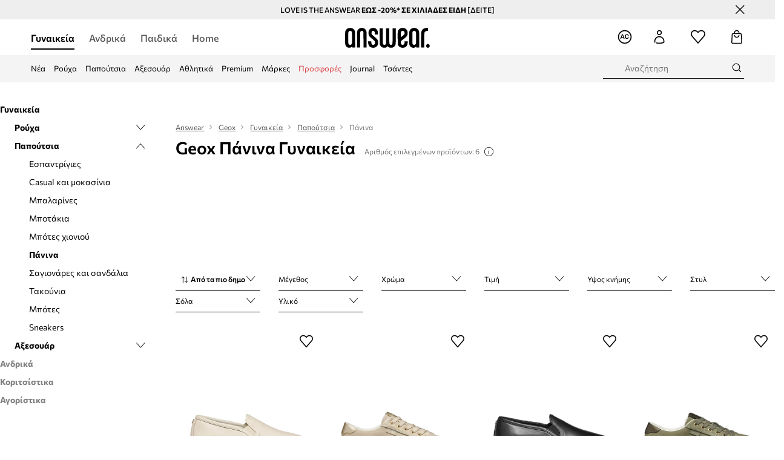

--- FILE ---
content_type: text/html; charset=utf-8
request_url: https://answear.gr/m/geox/gunaikeia/papoutsia/panina
body_size: 68088
content:
<!DOCTYPE html><html lang="el" translate="no"><style type="text/css" data-used-styles="_unmatched">main { position: relative;background: #fff;padding: 30px 0;min-height: 60vh;margin: 0 auto; }@media (min-width: 48rem) {main { min-height: 100%; }}main:empty { min-height: 100vh; }@-webkit-keyframes clockwise {
  0% {
    -webkit-transform: rotate(0deg);
            transform: rotate(0deg); }
  100% {
    -webkit-transform: rotate(360deg);
            transform: rotate(360deg); } }@keyframes clockwise {
  0% {
    -webkit-transform: rotate(0deg);
            transform: rotate(0deg); }
  100% {
    -webkit-transform: rotate(360deg);
            transform: rotate(360deg); } }@-webkit-keyframes donut-rotate {
  0% {
    -webkit-transform: rotate(0);
            transform: rotate(0); }
  50% {
    -webkit-transform: rotate(-140deg);
            transform: rotate(-140deg); }
  100% {
    -webkit-transform: rotate(0);
            transform: rotate(0); } }@keyframes donut-rotate {
  0% {
    -webkit-transform: rotate(0);
            transform: rotate(0); }
  50% {
    -webkit-transform: rotate(-140deg);
            transform: rotate(-140deg); }
  100% {
    -webkit-transform: rotate(0);
            transform: rotate(0); } }@keyframes MobileAppPromotionWidget__fadeIn__wpIFZ{from{opacity:0;transform:translateY(10px)}to{opacity:1;transform:translateY(0)}}@keyframes Router__loading__h9ThG{to{opacity:0}}@keyframes Router__loadingTopBar__diOn7{to{width:100vw}}@keyframes NewLoader__rotation__2nGha{0%{transform:rotate(0deg)}100%{transform:rotate(360deg)}}@-moz-document url-prefix(){.FullCart__backBox__w8XCF:before{display:inline-block}}h1,h2,h3 { font-weight: 600;color: #000; }h1 { font-size: 1.25rem; }@media (min-width: 75rem) {h1 { font-size: 1.5rem; }}h2 { font-size: 1.125rem; }@media (min-width: 75rem) {h2 { font-size: 1.25rem; }}h3 { font-size: 1.125rem; }@media (min-width: 75rem) {h3 { font-size: 1.25rem; }}h4,h5,h6 { margin: 0;font-weight: 600; }h4 { font-size: 1rem;color: #000; }@media (min-width: 75rem) {h4 { font-size: 1.125rem; }}h5 { font-size: .875rem;color: #000; }@media (min-width: 75rem) {h5 { font-size: 1rem; }}h6 { font-size: .875rem;color: #000; }@keyframes BannerAreaSlider__progressBar__npSIo{0%{width:0}25%{width:25%}50%{width:50%}75%{width:75%}100%{width:100%}}@keyframes CookiesConsentPopUp__cookie-fade-in__4KGhp{from{transform:translateY(100%)}to{transform:translateY(0)}}@-moz-document url-prefix(){.FullCart__backBox__emCLZ:before{display:inline-block}}@keyframes PageRowsTemplate__progressBar__eL6nD{0%{width:0}25%{width:25%}50%{width:50%}75%{width:75%}100%{width:100%}}@keyframes PageRowsTemplate__progressBar__eL6nD{0%{width:0}25%{width:25%}50%{width:50%}75%{width:75%}100%{width:100%}}</style><head><meta charSet="utf-8"/><meta name="viewport" content="width=device-width, initial-scale=1, shrink-to-fit=no"/><link rel="preload" as="image" href="https://cdn.ans-media.com/assets/front/multi/static/images/logoAnswear.svg?v=2" crossorigin=""/><link rel="preload" as="image" href="https://img2.ans-media.com/cp/cms/product-brand/slider/120-1961-671741108e4214.09717927"/><meta property="al:web:should_fallback" content="false"/><meta property="al:android:package" content="com.answear.app.new"/><meta property="al:android:app_name" content="Answear"/><meta property="al:ios:url" content="answear://applinks"/><meta property="al:ios:app_store_id" content="1500890927"/><meta property="al:ios:app_name" content="Answear"/><meta property="og:type" content="website"/><link rel="apple-touch-icon" sizes="57x57" href="/ans/apple-icon-57x57.png"/><link rel="apple-touch-icon" sizes="60x60" href="/ans/apple-icon-60x60.png"/><link rel="apple-touch-icon" sizes="72x72" href="/ans/apple-icon-72x72.png"/><link rel="apple-touch-icon" sizes="76x76" href="/ans/apple-icon-76x76.png"/><link rel="apple-touch-icon" sizes="114x114" href="/ans/apple-icon-114x114.png"/><link rel="apple-touch-icon" sizes="120x120" href="/ans/apple-icon-120x120.png"/><link rel="apple-touch-icon" sizes="144x144" href="/ans/apple-icon-144x144.png"/><link rel="apple-touch-icon" sizes="152x152" href="/ans/apple-icon-152x152.png"/><link rel="apple-touch-icon" sizes="180x180" href="/ans/apple-icon-180x180.png"/><link rel="icon" type="image/png" sizes="192x192" href="/ans/android-icon-192x192.png"/><link rel="icon" type="image/png" sizes="32x32" href="/ans/favicon-32x32.png"/><link rel="icon" type="image/png" sizes="96x96" href="/ans/favicon-96x96.png"/><link rel="icon" type="image/png" sizes="16x16" href="/ans/favicon-16x16.png"/><link rel="manifest" href="/ans/manifest.json"/><meta name="msapplication-TileColor" content="#ffffff"/><meta name="msapplication-TileImage" content="/ans/ms-icon-144x144.png"/><meta name="theme-color" content="#ffffff"/><link rel="preconnect" href="https://answear.gr" crossorigin="anonymous"/><link rel="preconnect" href="https://img2.ans-media.com" crossorigin="use-credentials"/><link rel="preconnect" href="https://www.googletagmanager.com"/><link rel="preconnect" href="https://analytics.answear.gr"/><link rel="preconnect" href="https://cdn.luigisbox.tech"/><meta name="google-site-verification" content="1kki7zlR7sM0p7lcvVN0JuM1cuwIj9B-X4UHV-S29MQ"/><link rel="alternate" href="https://answear.sk/m/geox" hrefLang="sk-sk" data-react-helmet="true"/><link rel="alternate" href="https://answear.ro/m/geox" hrefLang="ro-ro" data-react-helmet="true"/><link rel="alternate" href="https://answear.cz/m/geox" hrefLang="cs-cz" data-react-helmet="true"/><link rel="alternate" href="https://answear.bg/m/geox" hrefLang="bg-bg" data-react-helmet="true"/><link rel="alternate" href="https://answear.hu/m/geox" hrefLang="hu-hu" data-react-helmet="true"/><link rel="alternate" href="https://answear.ua/m/geox" hrefLang="uk-ua" data-react-helmet="true"/><link rel="alternate" href="https://answear.ua/ru/m/geox" hrefLang="ru-ua" data-react-helmet="true"/><link rel="alternate" href="https://answear.com/m/geox" hrefLang="pl-pl" data-react-helmet="true"/><link rel="alternate" href="https://answear.gr/m/geox" hrefLang="el-gr" data-react-helmet="true"/><link rel="alternate" href="https://answear.hr/m/geox" hrefLang="hr-hr" data-react-helmet="true"/><link rel="alternate" href="https://answear.com.cy/m/geox" hrefLang="el-cy" data-react-helmet="true"/><link rel="alternate" href="https://answear.si/m/geox" hrefLang="sl-si" data-react-helmet="true"/><link rel="alternate" href="https://answear.it/m/geox" hrefLang="it-it" data-react-helmet="true"/><title>Geox Πάνινα Γυναικεία | ANSWEAR.gr</title><meta property="og:title" content="Geox Πάνινα Γυναικεία | ANSWEAR.gr"/><meta name="description" content="Ανακαλύψτε Πάνινα Γυναικεία Geox στο Answear.gr! Άμεση κι ασφαλής αποστολή, δωρεάν παράδοση και επιστροφή για αγορές άνω των 60€."/><meta name="robots" content="all"/><meta property="og:image" content="https://cdn.ans-media.com/assets/front/multi/static/images/logo_share.ans.png"/><base href="https://answear.gr"/><script>window.config = {"ENABLE_COMPILER":false,"APP_VERSION":"16.19.3","APP_NAME":"front-ans","LOCALE":"el_GR","SHOP_ID":"GR","BASENAME":"","OTHER_SUPPORTED_LOCALES":"{\"locales\": []}","IMG_APP_URL":"https://img2.ans-media.com","VIDEO_APP_URL":"https://img2.ans-media.com","STORAGE_APP_URL":"https://cdn.ans-media.com/assets/front","API_URL":"https://answear.gr","LUIGIS_API_URL":"https://live.luigisbox.tech","LUIGIS_CDN_URL":"https://cdn.luigisbox.tech","GTM_ID":"GTM-5DVT3PF","GTM_SRC":"https://analytics.answear.gr","HEUREKA_BADGE_ENABLED":false,"HEUREKA_SCRIPT_ENABLED":false,"NEW_PRODUCT_CARD_ENABLED":false,"NEW_PRODUCT_CARD_DESCRIPTION_ENABLED":false,"ADDITIONAL_INFO_ON_PRODUCT_CARD_ENABLED":false,"ACCOUNT_DELIVERY_ADDRESSES_ENABLED":true,"INTERNAL_SIMILAR_PRODUCTS_ENABLED":true,"AVAILABLE_MARKET_LANGUAGES":"[{\"id\":1,\"lang\":\"bg_BG\",\"label\":\"BG\",\"url\":\"https://answear.bg/\"},{\"id\":2,\"lang\":\"el_CY\",\"label\":\"CY\",\"url\":\"https://answear.com.cy/\"},{\"id\":3,\"lang\":\"cs_CZ\",\"label\":\"CZ\",\"url\":\"https://answear.cz/\"},{\"id\":4,\"lang\":\"el_GR\",\"label\":\"GR\",\"url\":\"https://answear.gr/\"},{\"id\":5,\"lang\":\"hr_HR\",\"label\":\"HR\",\"url\":\"https://answear.hr/\"},{\"id\":6,\"lang\":\"hu_HU\",\"label\":\"HU\",\"url\":\"https://answear.hu/\"},{\"id\":7,\"lang\":\"it_IT\",\"label\":\"IT\",\"url\":\"https://answear.it/\"},{\"id\":8,\"lang\":\"pl_PL\",\"label\":\"PL\",\"url\":\"https://answear.com/\"},{\"id\":9,\"lang\":\"ro_RO\",\"label\":\"RO\",\"url\":\"https://answear.ro/\"},{\"id\":10,\"lang\":\"sl_SI\",\"label\":\"SI\",\"url\":\"https://answear.si/\"},{\"id\":11,\"lang\":\"sk_SK\",\"label\":\"SK\",\"url\":\"https://answear.sk/\"},{\"id\":12,\"lang\":\"uk_UA\",\"label\":\"UA\",\"url\":\"https://answear.ua/\"},{\"id\":13,\"lang\":\"ru_UA\",\"label\":\"UA(RU)\",\"url\":\"https://answear.ua/ru\"}]","PROGRESS_BAR_INDICATOR_ENABLED":true,"AC_HISTORY_ENABLED":true,"AC_ENABLED":true,"LUIGIS_SCRIPT_ENABLED":true,"SHOW_DUTY_INFO":false,"SHOW_PRODUCT_CARD_DETAILS_ATTRIBUTES":false,"MPULSE_SCRIPT_API_KEY":"","MPULSE_DATALAYER_ENABLED":true,"LUIGIS_TRACKER_ID":"{\"el_GR\": \"104894-247999\"}","TRUST_MATE_SCRIPT_ID":"{\"el_GR\": \"33e36249-bd78-4ee6-9673-208b48d5d47e\"}","OMIT_LANGUAGES":"[]","LOGO_URL":"/","SITEMAP_LINK_ENABLED":true,"OUTFITS_ENABLED":true,"EXTRA_META_TAG":true,"NEWSLETTER_POPUP_MIN_ROUTES_VISITED":2,"SALOON_LOCALIZATION_ENABLED":true,"SALOON_AVAILABILITY_CHECKER_ENABLED":false,"COOKIES_MANDATORY_BUTTON_ON_POPUP_ENABLED":true,"APP_WIDGET_ENABLED":true,"INSIGHT_APP_SEC_VALIDATION_CONTENT":"","SEND_ADDITIONAL_X_JWT_TOKEN":false,"ONE_PAGE_CHECKOUT_COUNTRY_SELECT_ENABLED":false,"ACCOUNT_QR_CODE_ENABLED":false,"IS_IMAGE_SUFFIX_DISABLED":true,"PRICE_GUIDE_LINK_ENABLED":false,"FREE_RETURN_BENEFIT_ENABLED":true,"MY_ACCOUNT_TERMS_TAB_ENABLED":false,"BRAZE_API_KEY":"a49ff0fd-93c9-48c5-a0e1-2b7bba395185","BRAZE_BASE_URL":"sdk.fra-02.braze.eu","BRAZE_CONTENT_CARDS_ENABLED":true,"CHATBOT_DIXA_MESSENGER_TOKEN":"b79524d7e65a4a06bc421a426234a397","CI":false,"NODE_ENV":"production","NODE_PATH":"","PUBLIC_URL":"","ASSETS_URL":"https://cdn.ans-media.com/assets/front/multi","ENABLE_TEST_UTILS":true,"REMOVE_SOURCEMAPS_AFTER_BUILD":false,"GENERATE_SOURCEMAP":false,"BUILD_SPEED_MEASURE_SSR":false,"BUILD_SPEED_MEASURE_CLIENT":false,"NEW_WEBPACK_LOADERS":false,"ENVIRONMENT":"production","SENTRY_ENABLED":true,"SENTRY_DSN":"https://13977845708ab41dd48a1a6388cd82e6@sentry.softwear.co/3","SENTRY_SSR_DNS":"https://13977845708ab41dd48a1a6388cd82e6@sentry.softwear.co/3","SENTRY_PERFORMANCE_ENABLED":false,"SENTRY_CLIENT_SAMPLE_RATE":"1","SENTRY_SERVER_SAMPLE_RATE":"1","SENTRY_PERFORMANCE_SAMPLE_RATE":"0.01","SENTRY_REPLAY_ENABLED":false,"SENTRY_REPLAY_SAMPLE_RATE":0,"SENTRY_REPLAY_ERROR_SAMPLE_RATE":1,"SENTRY_SERVER_PROFILING_SAMPLE_RATE":0.1,"SENTRY_SERVER_JS_PROFILING_ENABLED":false,"SENTRY_BROWSER_PROFILING_ENABLED":false,"SENTRY_BROWSER_PROFILING_SAMPLE_RATE":0.1,"SENTRY_SOURCEMAPS_AUTH_TOKEN":"","SENTRY_TESTS_URLS_ENABLED":false,"SSR_REQUEST_THROTTLE_MIN":"0.2","SSR_QUEUE_LIMIT":"12","SSR_MEM_CLEAN_TIME":"10000","SSR_HTTP_TIMEOUT":"7000","SSR_FETCH_ASYNC_TIMEOUT":"9000","SSR_EXPRESS_TIMEOUT":"10000","SSR_FILTER_CONSOLE":false,"SSR_SKIP_RENDERING_RESTRICTED_PAGES":true,"SSR_RELOAD_BUNDLES_ON_REQUEST":false,"SSR_ENABLE_COMPRESSION":false,"SSR_HTTP_ERROR_CODE":500,"SSR_API_PROXY_URL":"","SSR_SIMPLE_LOGGER":false,"SSR_DISABLE_ADDITIONAL_CATEGORIES_RENDER_FOR_CRAWLER":false,"SSR_CACHE_HEADERS":false,"LUIGIS_WISHLIST_RECOMMENDATION_TYPE":"NONE","LUIGIS_CART_RECOMMENDATION_TYPE":"basket","LUIGIS_PRODUCT_PAGE_RECOMMENDATION_TYPE":"last_seen","LUIGIS_RECOMMENDATION_USER_GROUP_TYPE":"employeeEcom","LUIGIS_RECOMMENDATION_USER_GROUP_TYPES":"[]","LUIGIS_RECOMMENDATION_CLIPBOARD_BOTTOM_POSITION":false,"BUNDLE_ANALYZER_ENABLED":false,"WDYR_ENABLED":false,"SSR_LOG_REQUESTS":false,"SSR_SERVER_STATIC_FILES":false,"REPORT_WEB_VITALS":false,"CWV_REPORTER_URL":"","CWV_REPORTER_SECRET":"","CWV_REPORTER_MIN_CLS":0.03,"OSM_DEFAULT_LOCATION_LAT":"37.983810","OSM_DEFAULT_LOCATION_LONG":"23.727539","OSM_DEFAULT_ZOOM":"15","OSM_MIN_ZOOM":3,"OSM_SEARCH_LANG":"GR","OSM_MEDICINE_PICKUP_POINT_DEFAULT_ZOOM":11,"RECAPTCHA_KEY":"6LdcI8QlAAAAAHgKSqSi9VsXczBcKr5E-E_GMET-","ENABLED_REDUX_DEVTOOLS":false,"TRACKING_IMAGE_ENABLED":false,"DISABLE_AXIOS_CACHE_FOR_ACCEPTANCE_TESTS":false,"TANSTACK_QUERY_DEVTOOLS_ENABLED":false,"GOOGLE_PLAY_FOOTER_URL":"https://play.google.com/store/apps/details?id=com.answear.app.new&referrer=utm_source%3Dgr_www%26utm_medium%3Dfooter%26anid%3Dadmob","GOOGLE_PLAY_MOBILE_WIDGET_URL":"https://play.google.com/store/apps/details?id=com.answear.app.new&referrer=utm_source%3Dgr_www%26utm_medium%3Dheader%26anid%3Dadmob","APP_STORE_FOOTER_URL":"https://apps.apple.com/us/app/answear-fashion-store/id1500890927","APP_STORE_MOBILE_WIDGET_URL":"https://apps.apple.com/us/app/answear-fashion-store/id1500890927","MED_GOOGLE_PLAY_FOOTER_URL":"","MED_APP_STORE_FOOTER_URL":"","MOBILE_APP_PROMOTION_WIDGET_URL":"","REFRESH_COOKIES_CONSENT_DATE":"","PAYMENT_ENV":"PRODUCTION","APPLE_PAY_MERCHANT_ID":"","GOOGLE_PAY_MERCHANT_ID":"BCR2DN4TY3QPXB26","EXCHANGE_CURRENCY":"","EXCHANGE_CURRENCY_LABEL":"","ANS_API_PATTERN":"","MED_API_PATTERN":"","PRM_API_PATTERN":"","RLS_API_PATTERN":"","LOCAL_DEVELOPMENT":false,"LANG":"el_GR"}</script><style>@font-face {
    font-family: 'Commissioner';
    font-style: normal;
    font-weight: 700;
    font-display: swap;
    src: url('https://cdn.ans-media.com/assets/front/fonts/Commissioner-Bold.woff2') format('woff2');
}
@font-face {
    font-family: 'Commissioner';
    font-style: normal;
    font-weight: 600;
    font-display: swap;
    src: url('https://cdn.ans-media.com/assets/front/fonts/Commissioner-SemiBold.woff2') format('woff2');
}
@font-face {
    font-family: 'Commissioner';
    font-style: normal;
    font-weight: 500;
    font-display: swap;
    src: url('https://cdn.ans-media.com/assets/front/fonts/Commissioner-Medium.woff2') format('woff2');
}
@font-face {
    font-family: 'Commissioner';
    font-style: normal;
    font-weight: 400;
    font-display: swap;
    src: url('https://cdn.ans-media.com/assets/front/fonts/Commissioner-Regular.woff2') format('woff2');
}</style><script type="text/javascript">
    if ('serviceWorker' in navigator) {
      navigator.serviceWorker.register('/service-worker.js');
    }
  </script><link as="style" rel="stylesheet" href="https://cdn.ans-media.com/assets/front/multi/static/css/answear-16.19.3-v3.css" integrity="sha256-1wB4oxKsYpwO48HDuKXdR+q98sbM9nwi7AItpxLTYfg= sha384-fh55ekW0wcogK18h32mERSo368Vxa0lFOHOlJMThml6UEbSfg+ExrGcb7y6In7NX sha512-B5vM25eYDFTN1q/8IGNrD/YteVG4j77tx5uoZkHR9uJBhpcaTbiHzESemWGcGTQYH6I+D85uRWHDjb4YdQccJA==" crossorigin="anonymous"/><style type="text/css" data-used-styles="70253.224c5f851fe18bcae7fe-v3.css,93878.1823aa1763a9d1181f7c-v3.css,PromotionTopBar.5185bc3044192cbf62af-v3.css">.TopBarStyles__topBar__b7R2H { background: #000;height: 44px; }@media (min-width: 75rem) {.TopBarStyles__topBar__b7R2H { height: 32px; }}.TopBarStyles__topBarLabel__WakEI { font-size: .75rem;font-weight: 400;color: #fff;line-height: 1.25rem; }@media (min-width: 75rem) {.TopBarStyles__topBarLabel__WakEI { font-size: .6875rem; }.TopBarStyles__topBarItem__qMbUX { margin: 0 32px; }}.TopBarStyles__promotionWrapper__sBpgp { height: 44px; }@media (min-width: 75rem) {.TopBarStyles__promotionWrapper__sBpgp { height: 32px; }}.TopBarStyles__promotionTitle__bPrif { font-size: .6875rem;font-weight: 500; }@media (min-width: 75rem) {.TopBarStyles__promotionTitle__bPrif { font-size: .75rem; }}.SkipContentButton__skipContentButton__FA43m { position: absolute;top: 120px;z-index: 20;margin: 0 16px;left: -9999px;overflow: hidden; }@media (min-width: 75rem) {.SkipContentButton__skipContentButton__FA43m { margin: 0 32px;top: 141px; }}.SkipContentButton__skipContentButton__FA43m:focus,.SkipContentButton__skipContentButton__FA43m:focus-visible { left: 0; }.Topbar__topBar__YRE7F { display: flex;position: relative;justify-content: center;align-self: center;align-items: center; }.Topbar__topBarContent__0tL7K { display: flex;flex-direction: row;align-items: center;justify-content: center;width: 100%;padding: 6px 15px; }@media (min-width: 75rem) {.Topbar__topBarContent__0tL7K { padding: 0 15px; }}.Topbar__topBarContentItem__OqRql { display: flex;flex-direction: row;justify-content: center;align-items: center;transition: none;text-decoration: none; }.Topbar__topBarContentItem__OqRql:first-child { justify-content: flex-start; }.Topbar__topBarContentItem__OqRql:last-child { justify-content: flex-end; }.PromotionTopBar__promotion__CO\+wd { position: absolute;width: 100%;top: 0; }.PromotionTopBar__promotionWrapper__stz5Z { position: relative;display: flex; }.PromotionTopBar__promotionTitle__4oskB { line-height: 1.25rem;display: flex;flex: 1;justify-content: flex-start;align-items: center; }.PromotionTopBar__promotionTitle__4oskB a { text-decoration: none; }@media (min-width: 75rem) {.PromotionTopBar__promotionTitle__4oskB { justify-content: center; }}</style><script>window.__PRELOADED_STATE__ = {"appConfig":{"mobile":{"isInMobileView":false,"isInTabletView":false,"isMobileDevice":false,"isAndroidDevice":false,"isIOSDevice":false},"layoutConfig":{"layoutType":1},"seo":{"title":"Geox Πάνινα Γυναικεία | ANSWEAR.gr","description":"Ανακαλύψτε Πάνινα Γυναικεία Geox στο Answear.gr! Άμεση κι ασφαλής αποστολή, δωρεάν παράδοση και επιστροφή για αγορές άνω των 60€.","noindex":false,"header":"Geox Πάνινα Γυναικεία","prevLink":"","nextLink":""},"topBanner":{"isVisible":false},"customNotifications":{"main_product_list":[],"cart":[{"title":"LOVE IS THE ANSWEAR ΕΩΣ -20* ΣΕ ΧΙΛΙΑΔΕΣ ΕΙΔΗ [ΔΕΙΤΕ]","background":"#ffcd00","url":"https://answear.gr/s/valentines","urlTargetBlank":true}],"contact_site":[],"help_site":[],"login_checkout":[],"login_account":[]},"appSetup":{"appSetupCompleted":true,"isCrawlerBot":true,"hasAcceptedAllCookies":false,"hasCookiePopUpOpened":false,"shouldShowCookieBar":false,"appLocationOrigin":"https://answear.gr","appLocationPathname":"/m/geox/gunaikeia/papoutsia/panina","appLocationQueryParams":{},"selectedHomepage":"FEMALE","shouldShowAppWidget":true,"shouldShowPromotionBar":true,"rehydrated":false},"appUserAgent":{"isSafariBrowser":false},"responseState":{"isResponseSuccess":true,"serverHttpStatus":null,"redirectUrl":null},"global":{"scrolledBottom":false,"themeName":null}},"products":{"ware":{"list":[{"id":1466423,"name":"Sneakers παπούτσια Geox D NEBULA 2.0 C","subtitle":"χρώμα: μπεζ, D563TC 00085 C1122","fullName":"Sneakers παπούτσια Geox D NEBULA 2.0 C χρώμα: μπεζ, D563TC 00085 C1122","seoImageAlt":"Sneakers παπούτσια Geox D NEBULA 2.0 C χρώμα: μπεζ, D563TC 00085 C1122","slug":"sneakers-papoutsia-geox-d-nebula-2-0-c-hroma-mpez-d563tc-00085-c1122","allSizes":[{"id":51,"name":"36","variation":{"id":5249028,"ean":"8058192486074","availability":"IN_STOCK"}},{"id":94,"name":"37","variation":{"id":5248003,"ean":"8058192408014","availability":"IN_STOCK"}},{"id":53,"name":"38","variation":{"id":5249029,"ean":"8058192486081","availability":"OUT_OF_STOCK"}},{"id":92,"name":"39","variation":{"id":5248004,"ean":"8058192486098","availability":"IN_STOCK"}},{"id":32,"name":"40","variation":{"id":5248005,"ean":"8058192486104","availability":"IN_STOCK"}},{"id":93,"name":"41","variation":{"id":5248006,"ean":"8058192486111","availability":"IN_STOCK"}}],"badgesFront":[],"onOfferFor30Days":true,"percentageDiscountValue":-36,"percentageDiscountValueFromMinimal":-5,"priceIsDiscounted":true,"price":79.99,"priceRegular":126.9,"priceMinimal":84.99,"pbbCode":"AW25-OBD1OI","categories":[{"id":2,"name":"Γυναικεία"},{"id":85,"name":"Παπούτσια"},{"id":95,"name":"Πάνινα"},{"id":96,"name":"Χαμηλά"}],"frontendUuid":"9BYA-OBD1OI_01X","productBrand":{"id":83,"name":"Geox","slug":"geox","logo":"cp/cms/product-brand/120-5ce2b067a7b559.45097215","sponsored":null},"isInClipboard":false,"isSponsored":false,"color":{"name":"μπεζ","colorPbbCode":"01X"},"productImages":{"mainImageUrl":"https://img2.ans-media.com/i/474x717/AW25-OBD1OI-01X_F1.webp?v=1755150648","attributes":{"picture":[{"srcSet":"https://img2.ans-media.com/i/200x300/AW25-OBD1OI-01X_F1.webp?v=1755150648 1x,\n                     https://img2.ans-media.com/i/400x600/AW25-OBD1OI-01X_F1.webp?v=1755150648 2x","media":"(max-width: 376px)"},{"srcSet":"https://img2.ans-media.com/i/300x450/AW25-OBD1OI-01X_F1.webp?v=1755150648 1x,\n                     https://img2.ans-media.com/i/600x900/AW25-OBD1OI-01X_F1.webp?v=1755150648 2x","media":"(max-width: 429px)"},{"srcSet":"https://img2.ans-media.com/i/400x600/AW25-OBD1OI-01X_F1.webp?v=1755150648 1x,\n                     https://img2.ans-media.com/i/800x1200/AW25-OBD1OI-01X_F1.webp?v=1755150648 2x","media":"(max-width: 1100px)"},{"srcSet":"https://img2.ans-media.com/i/628x942/AW25-OBD1OI-01X_F1.webp?v=1755150648 1x,\n                     https://img2.ans-media.com/i/1256x1884/AW25-OBD1OI-01X_F1.webp?v=1755150648 2x","media":"(min-width: 1101px)"}],"minHeight":"220px","placeholderHeight":717,"placeholderWidth":474}},"hasSizeGroupProducts":false,"isPresale":false,"isAvailableSoon":false},{"id":1330953,"name":"Sneakers Geox D EMMELENY","subtitle":"χρώμα: μπεζ, D550UA 011BC C5000","fullName":"Sneakers Geox D EMMELENY χρώμα: μπεζ, D550UA 011BC C5000","seoImageAlt":"Sneakers Geox D EMMELENY χρώμα: μπεζ, D550UA 011BC C5000","slug":"sneakers-geox-d-emmeleny-hroma-mpez-d550ua-011bc-c5000","allSizes":[{"id":51,"name":"36","variation":{"id":4752217,"ean":"8058192250378","availability":"IN_STOCK"}},{"id":94,"name":"37","variation":{"id":4752218,"ean":"8058192147272","availability":"IN_STOCK"}},{"id":53,"name":"38","variation":{"id":4752219,"ean":"8058192250385","availability":"IN_STOCK"}},{"id":92,"name":"39","variation":{"id":4752220,"ean":"8058192250392","availability":"IN_STOCK"}},{"id":32,"name":"40","variation":{"id":4752223,"ean":"8058192250408","availability":"OUT_OF_STOCK"}},{"id":93,"name":"41","variation":{"id":4752221,"ean":"8058192250415","availability":"LAST"}}],"badgesFront":[],"onOfferFor30Days":true,"percentageDiscountValue":-34,"percentageDiscountValueFromMinimal":-9,"priceIsDiscounted":true,"price":58.99,"priceRegular":89.9,"priceMinimal":64.99,"pbbCode":"SS25-OBD40L","categories":[{"id":2,"name":"Γυναικεία"},{"id":85,"name":"Παπούτσια"},{"id":95,"name":"Πάνινα"},{"id":96,"name":"Χαμηλά"},{"id":1365,"name":"Sneakers"},{"id":1366,"name":"Sneakers"}],"frontendUuid":"PPYA-OBD40L_80X","productBrand":{"id":83,"name":"Geox","slug":"geox","logo":"cp/cms/product-brand/120-5ce2b067a7b559.45097215","sponsored":null},"isInClipboard":false,"isSponsored":false,"color":{"name":"μπεζ","colorPbbCode":"80X"},"productImages":{"mainImageUrl":"https://img2.ans-media.com/i/474x717/SS25-OBD40L-80X_F1.webp?v=1740645397","attributes":{"picture":[{"srcSet":"https://img2.ans-media.com/i/200x300/SS25-OBD40L-80X_F1.webp?v=1740645397 1x,\n                     https://img2.ans-media.com/i/400x600/SS25-OBD40L-80X_F1.webp?v=1740645397 2x","media":"(max-width: 376px)"},{"srcSet":"https://img2.ans-media.com/i/300x450/SS25-OBD40L-80X_F1.webp?v=1740645397 1x,\n                     https://img2.ans-media.com/i/600x900/SS25-OBD40L-80X_F1.webp?v=1740645397 2x","media":"(max-width: 429px)"},{"srcSet":"https://img2.ans-media.com/i/400x600/SS25-OBD40L-80X_F1.webp?v=1740645397 1x,\n                     https://img2.ans-media.com/i/800x1200/SS25-OBD40L-80X_F1.webp?v=1740645397 2x","media":"(max-width: 1100px)"},{"srcSet":"https://img2.ans-media.com/i/628x942/SS25-OBD40L-80X_F1.webp?v=1740645397 1x,\n                     https://img2.ans-media.com/i/1256x1884/SS25-OBD40L-80X_F1.webp?v=1740645397 2x","media":"(min-width: 1101px)"}],"minHeight":"220px","placeholderHeight":717,"placeholderWidth":474}},"hasSizeGroupProducts":false,"isPresale":false,"isAvailableSoon":false},{"id":1466602,"name":"Sneakers παπούτσια Geox D NEBULA 2.0 C","subtitle":"χρώμα: μαύρο, D563TC 00085 C9999","fullName":"Sneakers παπούτσια Geox D NEBULA 2.0 C χρώμα: μαύρο, D563TC 00085 C9999","seoImageAlt":"Sneakers παπούτσια Geox D NEBULA 2.0 C χρώμα: μαύρο, D563TC 00085 C9999","slug":"sneakers-papoutsia-geox-d-nebula-2-0-c-hroma-mauro-d563tc-00085-c9999","allSizes":[{"id":51,"name":"36","variation":{"id":5250714,"ean":"8058192486135","availability":"IN_STOCK"}},{"id":94,"name":"37","variation":{"id":5248669,"ean":"8058192408021","availability":"IN_STOCK"}},{"id":53,"name":"38","variation":{"id":5248670,"ean":"8058192486142","availability":"IN_STOCK"}},{"id":92,"name":"39","variation":{"id":5248765,"ean":"8058192486159","availability":"IN_STOCK"}},{"id":32,"name":"40","variation":{"id":5248767,"ean":"8058192486166","availability":"IN_STOCK"}},{"id":93,"name":"41","variation":{"id":5248766,"ean":"8058192486173","availability":"IN_STOCK"}}],"badgesFront":[],"onOfferFor30Days":true,"percentageDiscountValue":-36,"percentageDiscountValueFromMinimal":-5,"priceIsDiscounted":true,"price":79.99,"priceRegular":126.9,"priceMinimal":84.99,"pbbCode":"AW25-OBD1OJ","categories":[{"id":2,"name":"Γυναικεία"},{"id":85,"name":"Παπούτσια"},{"id":95,"name":"Πάνινα"},{"id":96,"name":"Χαμηλά"}],"frontendUuid":"9BYA-OBD1OJ_99X","productBrand":{"id":83,"name":"Geox","slug":"geox","logo":"cp/cms/product-brand/120-5ce2b067a7b559.45097215","sponsored":null},"isInClipboard":false,"isSponsored":false,"color":{"name":"μαύρο","colorPbbCode":"99X"},"productImages":{"mainImageUrl":"https://img2.ans-media.com/i/474x717/AW25-OBD1OJ-99X_F1.webp?v=1755150766","attributes":{"picture":[{"srcSet":"https://img2.ans-media.com/i/200x300/AW25-OBD1OJ-99X_F1.webp?v=1755150766 1x,\n                     https://img2.ans-media.com/i/400x600/AW25-OBD1OJ-99X_F1.webp?v=1755150766 2x","media":"(max-width: 376px)"},{"srcSet":"https://img2.ans-media.com/i/300x450/AW25-OBD1OJ-99X_F1.webp?v=1755150766 1x,\n                     https://img2.ans-media.com/i/600x900/AW25-OBD1OJ-99X_F1.webp?v=1755150766 2x","media":"(max-width: 429px)"},{"srcSet":"https://img2.ans-media.com/i/400x600/AW25-OBD1OJ-99X_F1.webp?v=1755150766 1x,\n                     https://img2.ans-media.com/i/800x1200/AW25-OBD1OJ-99X_F1.webp?v=1755150766 2x","media":"(max-width: 1100px)"},{"srcSet":"https://img2.ans-media.com/i/628x942/AW25-OBD1OJ-99X_F1.webp?v=1755150766 1x,\n                     https://img2.ans-media.com/i/1256x1884/AW25-OBD1OJ-99X_F1.webp?v=1755150766 2x","media":"(min-width: 1101px)"}],"minHeight":"220px","placeholderHeight":717,"placeholderWidth":474}},"hasSizeGroupProducts":false,"isPresale":false,"isAvailableSoon":false},{"id":1330164,"name":"Sneakers Geox D EMMELENY","subtitle":"χρώμα: πράσινο, D550UA 011BC C3059","fullName":"Sneakers Geox D EMMELENY χρώμα: πράσινο, D550UA 011BC C3059","seoImageAlt":"Sneakers Geox D EMMELENY χρώμα: πράσινο, D550UA 011BC C3059","slug":"sneakers-geox-d-emmeleny-hroma-prasino-d550ua-011bc-c3059","allSizes":[{"id":51,"name":"36","variation":{"id":4749350,"ean":"8058192292453","availability":"LAST"}},{"id":94,"name":"37","variation":{"id":4749208,"ean":"8058192147258","availability":"IN_STOCK"}},{"id":53,"name":"38","variation":{"id":4749210,"ean":"8058192292460","availability":"OUT_OF_STOCK"}},{"id":92,"name":"39","variation":{"id":4749209,"ean":"8058192292477","availability":"OUT_OF_STOCK"}},{"id":32,"name":"40","variation":{"id":4749211,"ean":"8058192292484","availability":"OUT_OF_STOCK"}},{"id":93,"name":"41","variation":{"id":4749212,"ean":"8058192292491","availability":"IN_STOCK"}}],"badgesFront":[],"onOfferFor30Days":true,"percentageDiscountValue":-38,"percentageDiscountValueFromMinimal":-9,"priceIsDiscounted":true,"price":54.99,"priceRegular":89.9,"priceMinimal":60.99,"pbbCode":"SS25-OBD40K","categories":[{"id":2,"name":"Γυναικεία"},{"id":85,"name":"Παπούτσια"},{"id":95,"name":"Πάνινα"},{"id":96,"name":"Χαμηλά"},{"id":1365,"name":"Sneakers"},{"id":1366,"name":"Sneakers"}],"frontendUuid":"PPYA-OBD40K_81X","productBrand":{"id":83,"name":"Geox","slug":"geox","logo":"cp/cms/product-brand/120-5ce2b067a7b559.45097215","sponsored":null},"isInClipboard":false,"isSponsored":false,"color":{"name":"πράσινο","colorPbbCode":"81X"},"productImages":{"mainImageUrl":"https://img2.ans-media.com/i/474x717/SS25-OBD40K-81X_F1.webp?v=1740644913","attributes":{"picture":[{"srcSet":"https://img2.ans-media.com/i/200x300/SS25-OBD40K-81X_F1.webp?v=1740644913 1x,\n                     https://img2.ans-media.com/i/400x600/SS25-OBD40K-81X_F1.webp?v=1740644913 2x","media":"(max-width: 376px)"},{"srcSet":"https://img2.ans-media.com/i/300x450/SS25-OBD40K-81X_F1.webp?v=1740644913 1x,\n                     https://img2.ans-media.com/i/600x900/SS25-OBD40K-81X_F1.webp?v=1740644913 2x","media":"(max-width: 429px)"},{"srcSet":"https://img2.ans-media.com/i/400x600/SS25-OBD40K-81X_F1.webp?v=1740644913 1x,\n                     https://img2.ans-media.com/i/800x1200/SS25-OBD40K-81X_F1.webp?v=1740644913 2x","media":"(max-width: 1100px)"},{"srcSet":"https://img2.ans-media.com/i/628x942/SS25-OBD40K-81X_F1.webp?v=1740644913 1x,\n                     https://img2.ans-media.com/i/1256x1884/SS25-OBD40K-81X_F1.webp?v=1740644913 2x","media":"(min-width: 1101px)"}],"minHeight":"220px","placeholderHeight":717,"placeholderWidth":474}},"hasSizeGroupProducts":false,"isPresale":false,"isAvailableSoon":false},{"id":1330695,"name":"Sneakers Geox D EMMELENY","subtitle":"χρώμα: άσπρο, D550UA 011BC C1405","fullName":"Sneakers Geox D EMMELENY χρώμα: άσπρο, D550UA 011BC C1405","seoImageAlt":"Sneakers Geox D EMMELENY χρώμα: άσπρο, D550UA 011BC C1405","slug":"sneakers-geox-d-emmeleny-hroma-aspro-d550ua-011bc-c1405","allSizes":[{"id":51,"name":"36","variation":{"id":4751236,"ean":"8058192292392","availability":"LAST"}},{"id":94,"name":"37","variation":{"id":4751239,"ean":"8058192147241","availability":"OUT_OF_STOCK"}},{"id":53,"name":"38","variation":{"id":4751238,"ean":"8058192292408","availability":"OUT_OF_STOCK"}},{"id":92,"name":"39","variation":{"id":4751240,"ean":"8058192292415","availability":"OUT_OF_STOCK"}},{"id":32,"name":"40","variation":{"id":4751241,"ean":"8058192292422","availability":"OUT_OF_STOCK"}},{"id":93,"name":"41","variation":{"id":4751242,"ean":"8058192292439","availability":"OUT_OF_STOCK"}}],"badgesFront":[],"onOfferFor30Days":true,"percentageDiscountValue":-38,"percentageDiscountValueFromMinimal":-9,"priceIsDiscounted":true,"price":54.99,"priceRegular":89.9,"priceMinimal":60.99,"pbbCode":"SS25-OBD40J","categories":[{"id":2,"name":"Γυναικεία"},{"id":85,"name":"Παπούτσια"},{"id":95,"name":"Πάνινα"},{"id":96,"name":"Χαμηλά"},{"id":1365,"name":"Sneakers"},{"id":1366,"name":"Sneakers"}],"frontendUuid":"PPYA-OBD40J_00X","productBrand":{"id":83,"name":"Geox","slug":"geox","logo":"cp/cms/product-brand/120-5ce2b067a7b559.45097215","sponsored":null},"isInClipboard":false,"isSponsored":false,"color":{"name":"λευκό","colorPbbCode":"00X"},"productImages":{"mainImageUrl":"https://img2.ans-media.com/i/474x717/SS25-OBD40J-00X_F1.webp?v=1740644317","attributes":{"picture":[{"srcSet":"https://img2.ans-media.com/i/200x300/SS25-OBD40J-00X_F1.webp?v=1740644317 1x,\n                     https://img2.ans-media.com/i/400x600/SS25-OBD40J-00X_F1.webp?v=1740644317 2x","media":"(max-width: 376px)"},{"srcSet":"https://img2.ans-media.com/i/300x450/SS25-OBD40J-00X_F1.webp?v=1740644317 1x,\n                     https://img2.ans-media.com/i/600x900/SS25-OBD40J-00X_F1.webp?v=1740644317 2x","media":"(max-width: 429px)"},{"srcSet":"https://img2.ans-media.com/i/400x600/SS25-OBD40J-00X_F1.webp?v=1740644317 1x,\n                     https://img2.ans-media.com/i/800x1200/SS25-OBD40J-00X_F1.webp?v=1740644317 2x","media":"(max-width: 1100px)"},{"srcSet":"https://img2.ans-media.com/i/628x942/SS25-OBD40J-00X_F1.webp?v=1740644317 1x,\n                     https://img2.ans-media.com/i/1256x1884/SS25-OBD40J-00X_F1.webp?v=1740644317 2x","media":"(min-width: 1101px)"}],"minHeight":"220px","placeholderHeight":717,"placeholderWidth":474}},"hasSizeGroupProducts":false,"isPresale":false,"isAvailableSoon":false},{"id":1313505,"name":"Δερμάτινα ελαφριά παπούτσια Geox D SPHERICA ECUB-1","subtitle":"χρώμα: άσπρο, D45WEA 09BNF C0761","fullName":"Δερμάτινα ελαφριά παπούτσια Geox D SPHERICA ECUB-1 χρώμα: άσπρο, D45WEA 09BNF C0761","seoImageAlt":"Δερμάτινα ελαφριά παπούτσια Geox D SPHERICA ECUB-1 χρώμα: άσπρο, D45WEA 09BNF C0761","slug":"dermatina-elaphria-papoutsia-geox-d-spherica-ecub-1-hroma-aspro-d45wea-09bnf-c0761","allSizes":[{"id":51,"name":"36","variation":{"id":4691534,"ean":"8058192279133","availability":"LAST"}},{"id":94,"name":"37","variation":{"id":4691539,"ean":"8058192146480","availability":"OUT_OF_STOCK"}},{"id":53,"name":"38","variation":{"id":4691536,"ean":"8058192279140","availability":"OUT_OF_STOCK"}},{"id":92,"name":"39","variation":{"id":4691537,"ean":"8058192279157","availability":"OUT_OF_STOCK"}},{"id":32,"name":"40","variation":{"id":4691538,"ean":"8058192279164","availability":"OUT_OF_STOCK"}},{"id":93,"name":"41","variation":{"id":4691540,"ean":"8058192279171","availability":"OUT_OF_STOCK"}}],"badgesFront":[{"id":0,"type":"percentage","text":"-19%","priority":0,"textColor":"#FFFFFF","backgroundColor":"#A93535","transparency":0}],"onOfferFor30Days":true,"percentageDiscountValue":-48,"percentageDiscountValueFromMinimal":-19,"priceIsDiscounted":true,"price":64.99,"priceRegular":126.9,"priceMinimal":80.99,"pbbCode":"SS25-OBD434","categories":[{"id":2,"name":"Γυναικεία"},{"id":85,"name":"Παπούτσια"},{"id":95,"name":"Πάνινα"},{"id":96,"name":"Χαμηλά"}],"frontendUuid":"PPYA-OBD434_00X","productBrand":{"id":83,"name":"Geox","slug":"geox","logo":"cp/cms/product-brand/120-5ce2b067a7b559.45097215","sponsored":null},"isInClipboard":false,"isSponsored":false,"color":{"name":"λευκό","colorPbbCode":"00X"},"productImages":{"mainImageUrl":"https://img2.ans-media.com/i/474x717/SS25-OBD434-00X_F1.webp?v=1738829330","attributes":{"picture":[{"srcSet":"https://img2.ans-media.com/i/200x300/SS25-OBD434-00X_F1.webp?v=1738829330 1x,\n                     https://img2.ans-media.com/i/400x600/SS25-OBD434-00X_F1.webp?v=1738829330 2x","media":"(max-width: 376px)"},{"srcSet":"https://img2.ans-media.com/i/300x450/SS25-OBD434-00X_F1.webp?v=1738829330 1x,\n                     https://img2.ans-media.com/i/600x900/SS25-OBD434-00X_F1.webp?v=1738829330 2x","media":"(max-width: 429px)"},{"srcSet":"https://img2.ans-media.com/i/400x600/SS25-OBD434-00X_F1.webp?v=1738829330 1x,\n                     https://img2.ans-media.com/i/800x1200/SS25-OBD434-00X_F1.webp?v=1738829330 2x","media":"(max-width: 1100px)"},{"srcSet":"https://img2.ans-media.com/i/628x942/SS25-OBD434-00X_F1.webp?v=1738829330 1x,\n                     https://img2.ans-media.com/i/1256x1884/SS25-OBD434-00X_F1.webp?v=1738829330 2x","media":"(min-width: 1101px)"}],"minHeight":"220px","placeholderHeight":717,"placeholderWidth":474}},"hasSizeGroupProducts":false,"isPresale":false,"isAvailableSoon":false}],"filters":[{"name":"size","label":"Μέγεθος","param":"Μέγεθος","type":"MULTIPLE_CHOICE","items":[{"value":51,"label":"36","selected":false,"productCount":6},{"value":94,"label":"37","selected":false,"productCount":4},{"value":53,"label":"38","selected":false,"productCount":2},{"value":92,"label":"39","selected":false,"productCount":3},{"value":32,"label":"40","selected":false,"productCount":2},{"value":93,"label":"41","selected":false,"productCount":4}]},{"name":"color","label":"Χρώμα","param":"Χρώμα","type":"COLOR","items":[{"value":2,"label":"λευκό","bg":"#ffffff","selected":false,"productCount":2},{"value":3,"label":"μαύρο","bg":"#000000","selected":false,"productCount":1},{"value":29,"label":"μπεζ","bg":"#f8f4e9","selected":false,"productCount":1},{"value":127,"label":"πράσινο","bg":"#a79461","selected":false,"productCount":1}]},{"name":"attribute","label":"Ύψος κνήμης","param":"Χαρακτηριστικό","type":"MULTIPLE_CHOICE","items":[{"value":245,"label":"μικρό","selected":false,"productCount":5}]},{"name":"attribute","label":"Στυλ","param":"Χαρακτηριστικό","type":"MULTIPLE_CHOICE","items":[{"value":103,"label":"άλλο","selected":false,"productCount":2}]},{"name":"attribute","label":"Σόλα","param":"Χαρακτηριστικό","type":"MULTIPLE_CHOICE","items":[{"value":209,"label":"φλατ","selected":false,"productCount":6}]},{"name":"attribute","label":"Υλικό","param":"Χαρακτηριστικό","type":"MULTIPLE_CHOICE","items":[{"value":50,"label":"λείο δέρμα","selected":false,"productCount":3},{"value":52,"label":"συνθετικό","selected":false,"productCount":3},{"value":51,"label":"υφασμάτινο","selected":false,"productCount":3}]},{"name":"price","label":"Τιμή","param":"τιμή","type":"RANGE","items":{"rangeMin":54,"rangeMax":80,"selectedMin":null,"selectedMax":null},"group":"price"},{"name":"discount","label":"Με έκπτωση","param":"έκπτωση","type":"CHECKBOX","mutuallyExclusiveGroup":"discount","items":{"value":1,"selected":false,"productCount":6},"group":"price"}],"pagingInit":true,"isLoading":false,"isSingleColumnView":false,"searchPerformed":false,"totalCount":6,"areFavouritesProcessing":false,"pseudocategory":null,"seoCmsPage":null,"popularBrands":null,"productBrand":{"url":"/m/geox","name":"Geox","canonical":null,"description":"\u003cp\u003eΗ μάρκα GEOX συνδυάζει κομψό, ιταλικό σχεδιασμό με την τελευταία λέξη της τεχνολογίας. Είναι διάσημο για τη δημιουργία παπουτσιών που αναπνέουν και χάρη στην πατέντα Geox Respira®, επιτρέπει τον σωστό αερισμό του ποδιού.\u003c/p\u003e","premiumBrand":false,"scrollerVisibility":true,"path":"cp/cms/product-brand/120-5ce2b067a7b559.45097215","seoDescription":"","sliderImages":[{"imagePath":"cp/cms/product-brand/slider/120-1961-671741108e4214.09717927","position":1,"description":""}],"brandPage":null},"numberOfItem":6,"seoMetaTags":{"title":"Geox Πάνινα Γυναικεία | ANSWEAR.gr","description":"Ανακαλύψτε Πάνινα Γυναικεία Geox στο Answear.gr! Άμεση κι ασφαλής αποστολή, δωρεάν παράδοση και επιστροφή για αγορές άνω των 60€.","header":"Geox Πάνινα Γυναικεία","noindex":false},"subcategoriesTree":{"items":[{"id":2,"name":"Γυναικεία","slug":"gunaikeia","children":[{"id":8,"name":"Ρούχα","slug":"gunaikeia/rouha","children":[{"id":30,"name":"Μπουφάν","slug":"gunaikeia/rouha/mpouphan","children":[{"id":68,"name":"Γιλέκα","slug":"gunaikeia/rouha/mpouphan/gileka","children":[],"selected":false},{"id":32,"name":"Κοντά μπουφάν","slug":"gunaikeia/rouha/mpouphan/konta-mpouphan","children":[],"selected":false},{"id":66,"name":"Μακριά μπουφάν","slug":"gunaikeia/rouha/mpouphan/makria-mpouphan","children":[],"selected":false}],"selected":false},{"id":1216,"name":"Παλτό","slug":"gunaikeia/rouha/palto","children":[{"id":1217,"name":"Παλτά","slug":"gunaikeia/rouha/palto/palta","children":[],"selected":false}],"selected":false}],"selected":false},{"id":85,"name":"Παπούτσια","slug":"gunaikeia/papoutsia","children":[{"id":118,"name":"Εσπαντρίγιες","slug":"gunaikeia/papoutsia/espantrigies","children":[{"id":119,"name":"Εσπαντρίγιες","slug":"gunaikeia/papoutsia/espantrigies/espantrigies","children":[],"selected":false}],"selected":false},{"id":93,"name":"Casual και μοκασίνια","slug":"gunaikeia/papoutsia/casual-kai-mokasinia","children":[{"id":94,"name":"Casual","slug":"gunaikeia/papoutsia/casual-kai-mokasinia/casual","children":[],"selected":false},{"id":125,"name":"Μοκασίνια","slug":"gunaikeia/papoutsia/casual-kai-mokasinia/mokasinia","children":[],"selected":false}],"selected":false},{"id":99,"name":"Μπαλαρίνες","slug":"gunaikeia/papoutsia/mpalarines","children":[{"id":100,"name":"Μπαλαρίνες","slug":"gunaikeia/papoutsia/mpalarines/mpalarines","children":[],"selected":false}],"selected":false},{"id":86,"name":"Μποτάκια","slug":"gunaikeia/papoutsia/mpotakia","children":[{"id":87,"name":"Μποτάκια","slug":"gunaikeia/papoutsia/mpotakia/mpotakia","children":[],"selected":false}],"selected":false},{"id":546,"name":"Μπότες χιονιού","slug":"gunaikeia/papoutsia/mpotes-hioniou","children":[{"id":547,"name":"Μπότες χιονιού","slug":"gunaikeia/papoutsia/mpotes-hioniou/mpotes-hioniou","children":[],"selected":false}],"selected":false},{"id":95,"name":"Πάνινα","slug":"gunaikeia/papoutsia/panina","children":[{"id":96,"name":"Χαμηλά","slug":"gunaikeia/papoutsia/panina/hamila","children":[],"selected":false}],"selected":true},{"id":102,"name":"Σαγιονάρες και σανδάλια","slug":"gunaikeia/papoutsia/sagionares-kai-sandalia","children":[{"id":120,"name":"Σαγιονάρες","slug":"gunaikeia/papoutsia/sagionares-kai-sandalia/sagionares","children":[],"selected":false},{"id":103,"name":"Σανδάλια","slug":"gunaikeia/papoutsia/sagionares-kai-sandalia/sandalia","children":[],"selected":false}],"selected":false},{"id":116,"name":"Τακούνια","slug":"gunaikeia/papoutsia/takounia","children":[{"id":117,"name":"Πέδιλα με τακούνι","slug":"gunaikeia/papoutsia/takounia/pedila-me-takouni","children":[],"selected":false},{"id":143,"name":"Τακούνια","slug":"gunaikeia/papoutsia/takounia/takounia","children":[],"selected":false},{"id":137,"name":"Γόβες","slug":"gunaikeia/papoutsia/takounia/gobes","children":[],"selected":false}],"selected":false},{"id":1220,"name":"Μπότες","slug":"gunaikeia/papoutsia/mpotes","children":[{"id":1221,"name":"Μπότες","slug":"gunaikeia/papoutsia/mpotes/mpotes","children":[],"selected":false}],"selected":false},{"id":1365,"name":"Sneakers","slug":"gunaikeia/papoutsia/sneakers","children":[{"id":1366,"name":"Sneakers","slug":"gunaikeia/papoutsia/sneakers/sneakers","children":[],"selected":false}],"selected":false}],"selected":false},{"id":3,"name":"Αξεσουάρ","slug":"gunaikeia/axesouar","children":[{"id":52,"name":"Πορτοφόλια","slug":"gunaikeia/axesouar/portopholia","children":[{"id":53,"name":"Πορτοφόλια","slug":"gunaikeia/axesouar/portopholia/portopholia","children":[],"selected":false}],"selected":false},{"id":28,"name":"Σκουφιά και καπέλα","slug":"gunaikeia/axesouar/skouphia-kai-kapela","children":[{"id":521,"name":"Σκουφιά","slug":"gunaikeia/axesouar/skouphia-kai-kapela/skouphia","children":[],"selected":false}],"selected":false},{"id":4,"name":"Τσάντες","slug":"gunaikeia/axesouar/tsantes","children":[{"id":455,"name":"Τσάντες shopper και tote","slug":"gunaikeia/axesouar/tsantes/tsantes-shopper-kai-tote","children":[],"selected":false},{"id":457,"name":"Τσάντες χιαστί","slug":"gunaikeia/axesouar/tsantes/tsantes-hiasti","children":[],"selected":false}],"selected":false}],"selected":false}],"selected":false},{"id":11,"name":"Ανδρικά","slug":"andrika","children":[{"id":12,"name":"Ρούχα","slug":"andrika/rouha","children":[{"id":13,"name":"T-shirt και Polo μπλουζάκια","slug":"andrika/rouha/t-shirt-kai-polo-mplouzakia","children":[{"id":23,"name":"Μπλουζάκια","slug":"andrika/rouha/t-shirt-kai-polo-mplouzakia/mplouzakia","children":[],"selected":false},{"id":39,"name":"Πόλο μπλουζάκια","slug":"andrika/rouha/t-shirt-kai-polo-mplouzakia/polo-mplouzakia","children":[],"selected":false}],"selected":false},{"id":15,"name":"Μπουφάν","slug":"andrika/rouha/mpouphan","children":[{"id":82,"name":"Γιλέκα","slug":"andrika/rouha/mpouphan/gileka","children":[],"selected":false},{"id":16,"name":"Κοντά μπουφάν","slug":"andrika/rouha/mpouphan/konta-mpouphan","children":[],"selected":false},{"id":33,"name":"Μακριά μπουφάν","slug":"andrika/rouha/mpouphan/makria-mpouphan","children":[],"selected":false}],"selected":false},{"id":21,"name":"Πουλόβερ","slug":"andrika/rouha/poulober","children":[{"id":22,"name":"Χωρίς φερμουάρ","slug":"andrika/rouha/poulober/horis-phermouar","children":[],"selected":false}],"selected":false}],"selected":false},{"id":90,"name":"Παπούτσια","slug":"andrika/papoutsia","children":[{"id":313,"name":"Εσπαντρίγιες","slug":"andrika/papoutsia/espantrigies","children":[{"id":314,"name":"Εσπαντρίγιες","slug":"andrika/papoutsia/espantrigies/espantrigies","children":[],"selected":false}],"selected":false},{"id":179,"name":"Μοκασίνια και casual","slug":"andrika/papoutsia/mokasinia-kai-casual","children":[{"id":545,"name":"Casual","slug":"andrika/papoutsia/mokasinia-kai-casual/casual","children":[],"selected":false},{"id":180,"name":"Μοκασίνια","slug":"andrika/papoutsia/mokasinia-kai-casual/mokasinia","children":[],"selected":false}],"selected":false},{"id":568,"name":"Μπότες και Αρβύλες","slug":"andrika/papoutsia/mpotes-kai-arbules","children":[{"id":569,"name":"Μπότες και Αρβύλες","slug":"andrika/papoutsia/mpotes-kai-arbules/mpotes-kai-arbules","children":[],"selected":false}],"selected":false},{"id":97,"name":"Πάνινα","slug":"andrika/papoutsia/panina","children":[{"id":98,"name":"Χαμηλά","slug":"andrika/papoutsia/panina/hamila","children":[],"selected":false}],"selected":false},{"id":91,"name":"Σαγιονάρες και σανδάλια","slug":"andrika/papoutsia/sagionares-kai-sandalia","children":[{"id":92,"name":"Παντόφλες","slug":"andrika/papoutsia/sagionares-kai-sandalia/pantophles","children":[],"selected":false},{"id":165,"name":"Σανδάλια","slug":"andrika/papoutsia/sagionares-kai-sandalia/sandalia","children":[],"selected":false}],"selected":false},{"id":1369,"name":"Sneakers","slug":"andrika/papoutsia/sneakers","children":[{"id":1370,"name":"Sneakers","slug":"andrika/papoutsia/sneakers/sneakers","children":[],"selected":false}],"selected":false}],"selected":false},{"id":36,"name":"Αξεσουάρ","slug":"andrika/axesouar","children":[{"id":37,"name":"Ζώνες","slug":"andrika/axesouar/zones","children":[{"id":38,"name":"Ζώνες","slug":"andrika/axesouar/zones/zones","children":[],"selected":false}],"selected":false},{"id":430,"name":"Θήκες για άνδρες","slug":"andrika/axesouar/thikes-gia-andres","children":[{"id":431,"name":"Θήκες για άνδρες","slug":"andrika/axesouar/thikes-gia-andres/thikes-gia-andres","children":[],"selected":false}],"selected":false},{"id":48,"name":"Σκουφιά και καπέλα","slug":"andrika/axesouar/skouphia-kai-kapela","children":[{"id":522,"name":"Σκουφιά","slug":"andrika/axesouar/skouphia-kai-kapela/skouphia","children":[],"selected":false}],"selected":false}],"selected":false}],"selected":false},{"id":107,"name":"Παιδικά","slug":"paidika","children":[{"id":108,"name":"Κοριτσίστικα","slug":"paidika/koritsistika","children":[{"id":162,"name":"Παπούτσια","slug":"paidika/koritsistika/papoutsia","children":[{"id":1012,"name":"Παπούτσια πεζοπορίας","slug":"paidika/koritsistika/papoutsia/papoutsia-pezoporias","children":[{"id":1013,"name":"Παπούτσια πεζοπορίας","slug":"paidika/koritsistika/papoutsia/papoutsia-pezoporias/papoutsia-pezoporias","children":[],"selected":false}],"selected":false},{"id":238,"name":"Μοκασίνια και Casual","slug":"paidika/koritsistika/papoutsia/mokasinia-kai-casual","children":[{"id":239,"name":"Casual","slug":"paidika/koritsistika/papoutsia/mokasinia-kai-casual/casual","children":[],"selected":false},{"id":242,"name":"Μοκασίνια","slug":"paidika/koritsistika/papoutsia/mokasinia-kai-casual/mokasinia","children":[],"selected":false}],"selected":false},{"id":226,"name":"Μπαλαρίνες","slug":"paidika/koritsistika/papoutsia/mpalarines","children":[{"id":227,"name":"Μπαλαρίνες","slug":"paidika/koritsistika/papoutsia/mpalarines/mpalarines","children":[],"selected":false}],"selected":false},{"id":236,"name":"Μποτάκια","slug":"paidika/koritsistika/papoutsia/mpotakia","children":[{"id":237,"name":"Μποτάκια","slug":"paidika/koritsistika/papoutsia/mpotakia/mpotakia","children":[],"selected":false}],"selected":false},{"id":244,"name":"Πάνινα παπούτσια","slug":"paidika/koritsistika/papoutsia/panina-papoutsia","children":[{"id":245,"name":"Ψηλά","slug":"paidika/koritsistika/papoutsia/panina-papoutsia/psila","children":[],"selected":false},{"id":247,"name":"Χαμηλά","slug":"paidika/koritsistika/papoutsia/panina-papoutsia/hamila","children":[],"selected":false}],"selected":false},{"id":163,"name":"Σαγιονάρες και σανδάλια","slug":"paidika/koritsistika/papoutsia/sagionares-kai-sandalia","children":[{"id":164,"name":"Σαγιονάρες","slug":"paidika/koritsistika/papoutsia/sagionares-kai-sandalia/sagionares","children":[],"selected":false},{"id":233,"name":"Σανδάλια","slug":"paidika/koritsistika/papoutsia/sagionares-kai-sandalia/sandalia","children":[],"selected":false}],"selected":false},{"id":250,"name":"Χειμερινά παπούτσια","slug":"paidika/koritsistika/papoutsia/heimerina-papoutsia","children":[{"id":251,"name":"Χειμερινά παπούτσια","slug":"paidika/koritsistika/papoutsia/heimerina-papoutsia/heimerina-papoutsia","children":[],"selected":false}],"selected":false},{"id":1376,"name":"Sneakers","slug":"paidika/koritsistika/papoutsia/sneakers","children":[{"id":1377,"name":"Sneakers","slug":"paidika/koritsistika/papoutsia/sneakers/sneakers","children":[],"selected":false}],"selected":false}],"selected":false}],"selected":false},{"id":112,"name":"Αγορίστικα","slug":"paidika/agoristika","children":[{"id":113,"name":"Ρούχα","slug":"paidika/agoristika/rouha","children":[{"id":217,"name":"Μπουφάν και παλτά","slug":"paidika/agoristika/rouha/mpouphan-kai-palta","children":[{"id":218,"name":"Κοντά μπουφάν","slug":"paidika/agoristika/rouha/mpouphan-kai-palta/konta-mpouphan","children":[],"selected":false}],"selected":false}],"selected":false},{"id":176,"name":"Παπούτσια","slug":"paidika/agoristika/papoutsia","children":[{"id":535,"name":"Βρεφικά","slug":"paidika/agoristika/papoutsia/brephika","children":[{"id":536,"name":"Βρεφικά","slug":"paidika/agoristika/papoutsia/brephika/brephika","children":[],"selected":false}],"selected":false},{"id":1010,"name":"Παπούτσια πεζοπορίας","slug":"paidika/agoristika/papoutsia/papoutsia-pezoporias","children":[{"id":1011,"name":"Παπούτσια πεζοπορίας","slug":"paidika/agoristika/papoutsia/papoutsia-pezoporias/papoutsia-pezoporias","children":[],"selected":false}],"selected":false},{"id":240,"name":"Μοκασίνια και Casual","slug":"paidika/agoristika/papoutsia/mokasinia-kai-casual","children":[{"id":241,"name":"Casual","slug":"paidika/agoristika/papoutsia/mokasinia-kai-casual/casual","children":[],"selected":false},{"id":243,"name":"Μοκασίνια","slug":"paidika/agoristika/papoutsia/mokasinia-kai-casual/mokasinia","children":[],"selected":false}],"selected":false},{"id":181,"name":"Πάνινα παπούτσια","slug":"paidika/agoristika/papoutsia/panina-papoutsia","children":[{"id":182,"name":"χαμηλός","slug":"paidika/agoristika/papoutsia/panina-papoutsia/hamilos","children":[],"selected":false},{"id":246,"name":"ψηλός","slug":"paidika/agoristika/papoutsia/panina-papoutsia/psilos","children":[],"selected":false}],"selected":false},{"id":177,"name":"Σαγιονάρες και σανδάλια","slug":"paidika/agoristika/papoutsia/sagionares-kai-sandalia","children":[{"id":234,"name":"Σανδάλια","slug":"paidika/agoristika/papoutsia/sagionares-kai-sandalia/sandalia","children":[],"selected":false}],"selected":false},{"id":248,"name":"Χειμερινά παπούτσια","slug":"paidika/agoristika/papoutsia/heimerina-papoutsia","children":[{"id":249,"name":"Χειμερινά παπούτσια","slug":"paidika/agoristika/papoutsia/heimerina-papoutsia/heimerina-papoutsia","children":[],"selected":false}],"selected":false},{"id":1375,"name":"Sneakers","slug":"paidika/agoristika/papoutsia/sneakers","children":[{"id":1378,"name":"Sneakers","slug":"paidika/agoristika/papoutsia/sneakers/sneakers","children":[],"selected":false}],"selected":false}],"selected":false}],"selected":false}],"selected":false}],"context":"productBrand"},"selectedCategoriesNames":[{"name":"Γυναικεία","slug":"gunaikeia"},{"name":"Παπούτσια","slug":"gunaikeia/papoutsia"},{"name":"Πάνινα","slug":"gunaikeia/papoutsia/panina"}],"isProductListEmpty":false,"isPresalePseudo":false,"loadedProductsUrl":"/m/geox/gunaikeia/papoutsia/panina","category":{"id":95,"name":"Πάνινα","seoDescription":"","slug":"gunaikeia/papoutsia/panina","url":"/k/gunaikeia/papoutsia/panina","popularCategories":{"title":"Δημοφιλείς κατηγορίες","popularCategoryItems":[{"name":"adidas Originals Πάνινα Γυναικεία","position":0,"link":{"noFollow":false,"targetBlank":false,"url":"https://answear.gr/m/adidas-originals/gunaikeia/papoutsia/panina","name":""}},{"name":"adidas Πάνινα Γυναικεία","position":1,"link":{"noFollow":false,"targetBlank":false,"url":"https://answear.gr/m/adidas/gunaikeia/papoutsia/panina","name":""}},{"name":"adidas Αθλητικά Μποτάκια Γυναικεία","position":2,"link":{"noFollow":false,"targetBlank":false,"url":"https://answear.gr/m/adidas/gunaikeia/papoutsia/panina/psila","name":""}},{"name":"Vans Πάνινα Γυναικεία","position":3,"link":{"noFollow":false,"targetBlank":false,"url":"https://answear.gr/m/vans/gunaikeia/papoutsia/panina","name":""}},{"name":"Vans Πάνινα Παπούτσια Χαμηλά Γυναικεία","position":4,"link":{"noFollow":false,"targetBlank":false,"url":"https://answear.gr/m/vans/gunaikeia/papoutsia/panina/hamila","name":""}},{"name":"Vans Αθλητικά Μποτάκια Γυναικεία","position":5,"link":{"noFollow":false,"targetBlank":false,"url":"https://answear.gr/m/vans/gunaikeia/papoutsia/panina/psila","name":""}},{"name":"Tommy Jeans Πάνινα Γυναικεία","position":6,"link":{"noFollow":false,"targetBlank":false,"url":"https://answear.gr/m/tommy-jeans/gunaikeia/papoutsia/panina","name":""}},{"name":"Tommy Hilfiger Πάνινα Παπούτσια Χαμηλά Γυναικεία","position":7,"link":{"noFollow":false,"targetBlank":false,"url":"https://answear.gr/m/tommy-hilfiger/gunaikeia/papoutsia/panina/hamila","name":""}},{"name":"Tommy Hilfiger Πάνινα Γυναικεία","position":8,"link":{"noFollow":false,"targetBlank":false,"url":"https://answear.gr/m/tommy-hilfiger/gunaikeia/papoutsia/panina","name":""}},{"name":"Superga Πάνινα Παπούτσια Χαμηλά Γυναικεία","position":9,"link":{"noFollow":false,"targetBlank":false,"url":"https://answear.gr/m/superga/gunaikeia/papoutsia/panina/hamila","name":""}},{"name":"Superga Πάνινα Γυναικεία","position":10,"link":{"noFollow":false,"targetBlank":false,"url":"https://answear.gr/m/superga/gunaikeia/papoutsia/panina","name":""}},{"name":"Roxy Πάνινα Γυναικεία","position":11,"link":{"noFollow":false,"targetBlank":false,"url":"https://answear.gr/m/roxy/gunaikeia/papoutsia/panina","name":""}},{"name":"Pepe Jeans Πάνινα Παπούτσια Χαμηλά Γυναικεία","position":12,"link":{"noFollow":false,"targetBlank":false,"url":"https://answear.gr/m/pepe-jeans/gunaikeia/papoutsia/panina/hamila","name":""}},{"name":"Pepe Jeans Πάνινα Γυναικεία","position":13,"link":{"noFollow":false,"targetBlank":false,"url":"https://answear.gr/m/pepe-jeans/gunaikeia/papoutsia/panina","name":""}},{"name":"Palladium Αθλητικά Μποτάκια Γυναικεία","position":14,"link":{"noFollow":false,"targetBlank":false,"url":"https://answear.gr/m/palladium/gunaikeia/papoutsia/panina/psila","name":""}},{"name":"Palladium Πάνινα Γυναικεία","position":15,"link":{"noFollow":false,"targetBlank":false,"url":"https://answear.gr/m/palladium/gunaikeia/papoutsia/panina","name":""}},{"name":"Novesta Πάνινα Γυναικεία","position":16,"link":{"noFollow":false,"targetBlank":false,"url":"https://answear.gr/m/novesta/gunaikeia/papoutsia/panina","name":""}},{"name":"Native Πάνινα Παπούτσια Χαμηλά Γυναικεία","position":17,"link":{"noFollow":false,"targetBlank":false,"url":"https://answear.gr/m/native/gunaikeia/papoutsia/panina/hamila","name":""}},{"name":"Native Πάνινα Γυναικεία","position":18,"link":{"noFollow":false,"targetBlank":false,"url":"https://answear.gr/m/native/gunaikeia/papoutsia/panina","name":""}},{"name":"Mustang Πάνινα Παπούτσια Χαμηλά Γυναικεία","position":19,"link":{"noFollow":false,"targetBlank":false,"url":"https://answear.gr/m/mustang/gunaikeia/papoutsia/panina/hamila","name":""}},{"name":"Mustang Πάνινα Γυναικεία","position":20,"link":{"noFollow":false,"targetBlank":false,"url":"https://answear.gr/m/mustang/gunaikeia/papoutsia/panina","name":""}},{"name":"Levi's Πάνινα Γυναικεία","position":21,"link":{"noFollow":false,"targetBlank":false,"url":"https://answear.gr/m/levis/gunaikeia/papoutsia/panina","name":""}},{"name":"Lauren Ralph Lauren Πάνινα Γυναικεία","position":22,"link":{"noFollow":false,"targetBlank":false,"url":"https://answear.gr/m/lauren-ralph-lauren/gunaikeia/papoutsia/panina","name":""}},{"name":"Karl Lagerfeld Πάνινα Παπούτσια Χαμηλά Γυναικεία","position":23,"link":{"noFollow":false,"targetBlank":false,"url":"https://answear.gr/m/karl-lagerfeld/gunaikeia/papoutsia/panina/hamila","name":""}},{"name":"Karl Lagerfeld Αθλητικά Μποτάκια Γυναικεία","position":24,"link":{"noFollow":false,"targetBlank":false,"url":"https://answear.gr/m/karl-lagerfeld/gunaikeia/papoutsia/panina/psila","name":""}},{"name":"Karl Lagerfeld Πάνινα Γυναικεία","position":25,"link":{"noFollow":false,"targetBlank":false,"url":"https://answear.gr/m/karl-lagerfeld/gunaikeia/papoutsia/panina","name":""}},{"name":"Guess Πάνινα Γυναικεία","position":26,"link":{"noFollow":false,"targetBlank":false,"url":"https://answear.gr/m/guess/gunaikeia/papoutsia/panina","name":""}},{"name":"Gant Πάνινα Γυναικεία","position":27,"link":{"noFollow":false,"targetBlank":false,"url":"https://answear.gr/m/gant/gunaikeia/papoutsia/panina","name":""}},{"name":"Fila Πάνινα Γυναικεία","position":28,"link":{"noFollow":false,"targetBlank":false,"url":"https://answear.gr/m/fila/gunaikeia/papoutsia/panina","name":""}},{"name":"DC Πάνινα Παπούτσια Χαμηλά Γυναικεία","position":29,"link":{"noFollow":false,"targetBlank":false,"url":"https://answear.gr/m/dc/gunaikeia/papoutsia/panina/hamila","name":""}},{"name":"DC Πάνινα Γυναικεία","position":30,"link":{"noFollow":false,"targetBlank":false,"url":"https://answear.gr/m/dc/gunaikeia/papoutsia/panina","name":""}},{"name":"Converse Αθλητικά Μποτάκια Γυναικεία","position":31,"link":{"noFollow":false,"targetBlank":false,"url":"https://answear.gr/m/converse/gunaikeia/papoutsia/panina/psila","name":""}},{"name":"Converse Πάνινα Παπούτσια Χαμηλά Γυναικεία","position":32,"link":{"noFollow":false,"targetBlank":false,"url":"https://answear.gr/m/converse/gunaikeia/papoutsia/panina/hamila","name":""}},{"name":"Converse Πάνινα Γυναικεία","position":33,"link":{"noFollow":false,"targetBlank":false,"url":"https://answear.gr/m/converse/gunaikeia/papoutsia/panina","name":""}},{"name":"Camper Πάνινα Γυναικεία","position":34,"link":{"noFollow":false,"targetBlank":false,"url":"https://answear.gr/m/camper/gunaikeia/papoutsia/panina","name":""}},{"name":"Calvin Klein Jeans Πάνινα Παπούτσια Χαμηλά Γυναικεία","position":35,"link":{"noFollow":false,"targetBlank":false,"url":"https://answear.gr/m/calvin-klein-jeans/gunaikeia/papoutsia/panina/hamila","name":""}},{"name":"Calvin Klein Jeans Πάνινα Γυναικεία","position":36,"link":{"noFollow":false,"targetBlank":false,"url":"https://answear.gr/m/calvin-klein-jeans/gunaikeia/papoutsia/panina","name":""}},{"name":"Big Star Πάνινα Παπούτσια Χαμηλά Γυναικεία","position":37,"link":{"noFollow":false,"targetBlank":false,"url":"https://answear.gr/m/big-star/gunaikeia/papoutsia/panina/hamila","name":""}},{"name":"Answear Lab Πάνινα Γυναικεία","position":38,"link":{"noFollow":false,"targetBlank":false,"url":"https://answear.gr/m/answear-lab/gunaikeia/papoutsia/panina","name":""}},{"name":"Big Star Πάνινα Γυναικεία","position":39,"link":{"noFollow":false,"targetBlank":false,"url":"https://answear.gr/m/big-star/gunaikeia/papoutsia/panina","name":""}}]},"internalLinks":null,"key":"95+productBrandcategory"}},"paging":{"reload":false,"category":"gunaikeia/papoutsia/panina","page":1,"productsPerPage":80,"sort":"popularity","sortingProperties":[{"value":"popularity","label":"Από τα πιο δημοφιλή"},{"value":"date_desc","label":"Από το πιο πρόσφατο"},{"value":"price_asc","label":"Από τη χαμηλότερη τιμή"},{"value":"price_desc","label":"Από την υψηλότερη τιμή"}],"filters":{},"specialPage":{"productBrand":"geox","category":"gunaikeia/papoutsia/panina"}}},"auth":{"isAuthenticated":null,"isRegistering":false},"favourites":{"ware":{"count":0,"isProcessing":false}},"formSchemas":{"dynamicForms":{"loadingSchemas":[],"schemas":{},"regions":{"region":"","hasRegionChanged":false}}},"notifications":{"ware":{"items":[]}},"dataLayer":{"userDetails":{"userType":""},"clipboardDataLayer":{"favouritesId":[],"isLoading":false},"pageRowsDataLayer":{"pageRowsItems":[],"sliderProducts":[],"extendedSliderProducts":[]},"productsDataLayer":{"products":[{"brand":"Geox","category":"Γυναικεία/Παπούτσια/Πάνινα/Χαμηλά","color":"μπεζ","colorcode":"01X","id":1466423,"defvariantID":5248003,"frontendID":"9BYA-OBD1OI_01X","name":"Sneakers παπούτσια Geox D NEBULA 2.0 C χρώμα: μπεζ, D563TC 00085 C1122","allSizes":[{"id":51,"name":"36","variation":{"id":5249028,"ean":"8058192486074","availability":"IN_STOCK"}},{"id":94,"name":"37","variation":{"id":5248003,"ean":"8058192408014","availability":"IN_STOCK"}},{"id":53,"name":"38","variation":{"id":5249029,"ean":"8058192486081","availability":"OUT_OF_STOCK"}},{"id":92,"name":"39","variation":{"id":5248004,"ean":"8058192486098","availability":"IN_STOCK"}},{"id":32,"name":"40","variation":{"id":5248005,"ean":"8058192486104","availability":"IN_STOCK"}},{"id":93,"name":"41","variation":{"id":5248006,"ean":"8058192486111","availability":"IN_STOCK"}}],"pbbId":"AW25-OBD1OI","price":79.99,"oldPrice":126.9,"priceMinimal":84.99,"stock":"yes","list":"Brand listing","position":1,"affiliation":"not_sponsored"},{"brand":"Geox","category":"Γυναικεία/Παπούτσια/Πάνινα/Χαμηλά/Sneakers/Sneakers","color":"μπεζ","colorcode":"80X","id":1330953,"defvariantID":4752217,"frontendID":"PPYA-OBD40L_80X","name":"Sneakers Geox D EMMELENY χρώμα: μπεζ, D550UA 011BC C5000","allSizes":[{"id":51,"name":"36","variation":{"id":4752217,"ean":"8058192250378","availability":"IN_STOCK"}},{"id":94,"name":"37","variation":{"id":4752218,"ean":"8058192147272","availability":"IN_STOCK"}},{"id":53,"name":"38","variation":{"id":4752219,"ean":"8058192250385","availability":"IN_STOCK"}},{"id":92,"name":"39","variation":{"id":4752220,"ean":"8058192250392","availability":"IN_STOCK"}},{"id":32,"name":"40","variation":{"id":4752223,"ean":"8058192250408","availability":"OUT_OF_STOCK"}},{"id":93,"name":"41","variation":{"id":4752221,"ean":"8058192250415","availability":"LAST"}}],"pbbId":"SS25-OBD40L","price":58.99,"oldPrice":89.9,"priceMinimal":64.99,"stock":"yes","list":"Brand listing","position":2,"affiliation":"not_sponsored"},{"brand":"Geox","category":"Γυναικεία/Παπούτσια/Πάνινα/Χαμηλά","color":"μαύρο","colorcode":"99X","id":1466602,"defvariantID":5248669,"frontendID":"9BYA-OBD1OJ_99X","name":"Sneakers παπούτσια Geox D NEBULA 2.0 C χρώμα: μαύρο, D563TC 00085 C9999","allSizes":[{"id":51,"name":"36","variation":{"id":5250714,"ean":"8058192486135","availability":"IN_STOCK"}},{"id":94,"name":"37","variation":{"id":5248669,"ean":"8058192408021","availability":"IN_STOCK"}},{"id":53,"name":"38","variation":{"id":5248670,"ean":"8058192486142","availability":"IN_STOCK"}},{"id":92,"name":"39","variation":{"id":5248765,"ean":"8058192486159","availability":"IN_STOCK"}},{"id":32,"name":"40","variation":{"id":5248767,"ean":"8058192486166","availability":"IN_STOCK"}},{"id":93,"name":"41","variation":{"id":5248766,"ean":"8058192486173","availability":"IN_STOCK"}}],"pbbId":"AW25-OBD1OJ","price":79.99,"oldPrice":126.9,"priceMinimal":84.99,"stock":"yes","list":"Brand listing","position":3,"affiliation":"not_sponsored"},{"brand":"Geox","category":"Γυναικεία/Παπούτσια/Πάνινα/Χαμηλά/Sneakers/Sneakers","color":"πράσινο","colorcode":"81X","id":1330164,"defvariantID":4749208,"frontendID":"PPYA-OBD40K_81X","name":"Sneakers Geox D EMMELENY χρώμα: πράσινο, D550UA 011BC C3059","allSizes":[{"id":51,"name":"36","variation":{"id":4749350,"ean":"8058192292453","availability":"LAST"}},{"id":94,"name":"37","variation":{"id":4749208,"ean":"8058192147258","availability":"IN_STOCK"}},{"id":53,"name":"38","variation":{"id":4749210,"ean":"8058192292460","availability":"OUT_OF_STOCK"}},{"id":92,"name":"39","variation":{"id":4749209,"ean":"8058192292477","availability":"OUT_OF_STOCK"}},{"id":32,"name":"40","variation":{"id":4749211,"ean":"8058192292484","availability":"OUT_OF_STOCK"}},{"id":93,"name":"41","variation":{"id":4749212,"ean":"8058192292491","availability":"IN_STOCK"}}],"pbbId":"SS25-OBD40K","price":54.99,"oldPrice":89.9,"priceMinimal":60.99,"stock":"yes","list":"Brand listing","position":4,"affiliation":"not_sponsored"},{"brand":"Geox","category":"Γυναικεία/Παπούτσια/Πάνινα/Χαμηλά/Sneakers/Sneakers","color":"λευκό","colorcode":"00X","id":1330695,"defvariantID":4751236,"frontendID":"PPYA-OBD40J_00X","name":"Sneakers Geox D EMMELENY χρώμα: άσπρο, D550UA 011BC C1405","allSizes":[{"id":51,"name":"36","variation":{"id":4751236,"ean":"8058192292392","availability":"LAST"}},{"id":94,"name":"37","variation":{"id":4751239,"ean":"8058192147241","availability":"OUT_OF_STOCK"}},{"id":53,"name":"38","variation":{"id":4751238,"ean":"8058192292408","availability":"OUT_OF_STOCK"}},{"id":92,"name":"39","variation":{"id":4751240,"ean":"8058192292415","availability":"OUT_OF_STOCK"}},{"id":32,"name":"40","variation":{"id":4751241,"ean":"8058192292422","availability":"OUT_OF_STOCK"}},{"id":93,"name":"41","variation":{"id":4751242,"ean":"8058192292439","availability":"OUT_OF_STOCK"}}],"pbbId":"SS25-OBD40J","price":54.99,"oldPrice":89.9,"priceMinimal":60.99,"stock":"yes","list":"Brand listing","position":5,"affiliation":"not_sponsored"},{"brand":"Geox","category":"Γυναικεία/Παπούτσια/Πάνινα/Χαμηλά","color":"λευκό","colorcode":"00X","id":1313505,"defvariantID":4691534,"frontendID":"PPYA-OBD434_00X","name":"Δερμάτινα ελαφριά παπούτσια Geox D SPHERICA ECUB-1 χρώμα: άσπρο, D45WEA 09BNF C0761","allSizes":[{"id":51,"name":"36","variation":{"id":4691534,"ean":"8058192279133","availability":"LAST"}},{"id":94,"name":"37","variation":{"id":4691539,"ean":"8058192146480","availability":"OUT_OF_STOCK"}},{"id":53,"name":"38","variation":{"id":4691536,"ean":"8058192279140","availability":"OUT_OF_STOCK"}},{"id":92,"name":"39","variation":{"id":4691537,"ean":"8058192279157","availability":"OUT_OF_STOCK"}},{"id":32,"name":"40","variation":{"id":4691538,"ean":"8058192279164","availability":"OUT_OF_STOCK"}},{"id":93,"name":"41","variation":{"id":4691540,"ean":"8058192279171","availability":"OUT_OF_STOCK"}}],"pbbId":"SS25-OBD434","price":64.99,"oldPrice":126.9,"priceMinimal":80.99,"product_badge_percentage":"-19%","stock":"yes","list":"Brand listing","position":6,"affiliation":"not_sponsored"}],"categories":{"pageCategory1":"Γυναικεία","pageCategory2":"Παπούτσια","pageCategory3":"Πάνινα"},"pageType":"brandPage"},"ssrDataLayer":{"dataLayersToSend":[]}}}; window.__PRELOADED_PROMISES__ = {"cache-front-ans-GR-3.30/config-el_GR:-:-":{"internal":{"giftCardEnabled":true,"investorClubEnabled":false,"referralProgramEnabled":false,"purchaseForRegisteredOnlyEnabled":true,"purchaseReturnEnabled":true,"buyTheLookEnabled":true,"productRatingEnabled":true},"integration":{"brazeEnabled":true,"luigisBoxEnabled":true,"luigisBoxRecommendationsEnabled":false},"minimalPrice":{"show":true,"showPercentageAndPriceColor":true,"displayType":"full"},"checkout":{"hasAbroadDelivery":false,"invoiceEnabled":false,"salesDocumentEnabled":false,"discountsOnInvoiceEnabled":true},"signIn":{"facebook":"2054543361437868","appleId":"pl.answear.app","google":"203397110469-17gtasq4k0p1r6dao05uf9j8vmhs1qtb.apps.googleusercontent.com"},"premiumProgram":{"silver":{"threshold":240,"discount":"10%"},"gold":{"threshold":1200,"discount":"15%"},"platinum":{"threshold":2400,"discount":"20%"}},"success":true,"status":200},"cache-front-ans-GR-3.30/menu-desktop-el_GR:-:-":{"data":[{"label":"Γυναικεία","type":"baseItem","frontId":"FEMALE","options":{"urlType":"mainPageFemale"},"items":[{"label":"Νέα","type":"baseItem","frontId":"NEWIN","options":{"urlType":"newInFemale","dedicatedLink":"https://answear.gr/s/nea-menu/gunaikeia"},"items":[]},{"label":"Εκπτώσεις","type":"baseItem","frontId":"PROMOTION","options":{"urlType":"mainPageFemale","showOnlyOnMobile":true},"items":[]},{"label":"Ρούχα","slug":"gunaikeia/rouha","frontId":"CLOTHES","id":8,"type":"categoryItem","options":[],"items":[{"label":"Κατηγορίες","type":"categoryRoot","options":[],"items":[{"label":"Εσώρουχα","slug":"gunaikeia/rouha/esorouha","id":61,"type":"categoryItem","options":[],"items":[]},{"label":"Κάλτσες","slug":"gunaikeia/rouha/kaltses","id":609,"type":"categoryItem","options":[],"items":[]},{"label":"Ισοθερμικά εσώρουχα","slug":"gunaikeia/rouha/isothermika-esorouha","id":1022,"type":"categoryItem","options":[],"items":[]},{"label":"Μαγιό","slug":"gunaikeia/rouha/magio","id":359,"type":"categoryItem","options":[],"items":[]},{"label":"Μπλούζες και πουκάμισα","slug":"gunaikeia/rouha/mplouzes-kai-poukamisa","id":611,"type":"categoryItem","options":[],"items":[]},{"label":"Μπουφάν","slug":"gunaikeia/rouha/mpouphan","id":30,"type":"categoryItem","options":[],"items":[]},{"label":"Ολόσωμες φόρμες","slug":"gunaikeia/rouha/olosomes-phormes","id":42,"type":"categoryItem","options":[],"items":[]},{"label":"Παντελόνια και κολάν","slug":"gunaikeia/rouha/pantelonia-kai-kolan","id":397,"type":"categoryItem","options":[],"items":[]},{"label":"Πουλόβερ","slug":"gunaikeia/rouha/poulober","id":44,"type":"categoryItem","options":[],"items":[]},{"label":"Σακάκια και γιλέκα","slug":"gunaikeia/rouha/sakakia-kai-gileka","id":548,"type":"categoryItem","options":[],"items":[]},{"label":"Σετ και φόρμες","slug":"gunaikeia/rouha/set-kai-phormes","id":487,"type":"categoryItem","options":[],"items":[]},{"label":"Σορτς","slug":"gunaikeia/rouha/sorts","id":559,"type":"categoryItem","options":[],"items":[]},{"label":"Τζιν","slug":"gunaikeia/rouha/tzin","id":19,"type":"categoryItem","options":[],"items":[]},{"label":"Τοπ και μπλουζάκια","slug":"gunaikeia/rouha/top-kai-mplouzakia","id":372,"type":"categoryItem","options":[],"items":[]},{"label":"Φορέματα","slug":"gunaikeia/rouha/phoremata","id":582,"type":"categoryItem","options":[],"items":[]},{"label":"Παλτό","slug":"gunaikeia/rouha/palto","id":1216,"type":"categoryItem","options":[],"items":[]},{"label":"Φούστες","slug":"gunaikeia/rouha/phoustes","id":556,"type":"categoryItem","options":[],"items":[]},{"label":"Φούτερ","slug":"gunaikeia/rouha/phouter","id":9,"type":"categoryItem","options":[],"items":[]},{"label":"Φροντίδα ρούχων","slug":"gunaikeia/rouha/phrontida-rouhon","id":1295,"type":"categoryItem","options":[],"items":[]},{"label":"Προβολή όλων","slug":"gunaikeia/rouha","id":8,"type":"categoryItem","options":{"isViewAllLink":true},"items":[]}]},{"label":"Προτεινόμενα","type":"recommendedSectionItem","options":[],"items":[{"label":"adidas Μπουφάν","url":"https://answear.gr/m/adidas/gunaikeia/rouha/mpouphan-kai-palta","type":"rawUrlItem","options":{"targetBlank":false},"items":[]},{"label":"Napapijri Μπουφάν","url":"https://answear.gr/m/napapijri/gunaikeia/rouha/mpouphan-kai-palta","type":"rawUrlItem","options":{"targetBlank":false},"items":[]},{"label":"Calvin Klein Μαγιό","url":"https://answear.gr/m/calvin-klein/gunaikeia/rouha/magio","type":"rawUrlItem","options":{"targetBlank":false},"items":[]}]},{"label":"","type":"bannerSectionItem","options":[],"items":[{"label":".","url":"https://answear.gr/m/twinset/gunaikeia","imagePath":"https://img2.ans-media.com/gr/cms/menu-picture/71-69452fc92e8c04.21352296","type":"bannerItem","options":{"targetBlank":false,"linkColor":"#ffffff","sponsored":null},"items":[]},{"label":".","url":"https://answear.gr/m/boss/gunaikeia","imagePath":"https://img2.ans-media.com/gr/cms/menu-picture/59-697caaa36a3e18.77763431","type":"bannerItem","options":{"targetBlank":true,"linkColor":"#f9f9f9","sponsored":{"producer":{"name":"CWF CHILDREN WORLDWIDE FASHION","contactData":"\u003cp\u003e\u003cstrong\u003eCWF CHILDREN WORLDWIDE FASHION\u003c/strong\u003e\u003cbr /\u003e6 Rue de la Tisonnière\u003cbr /\u003e85500 Les Herbiers\u003cbr /\u003e+33 2 51 66 38 38\u003cbr /\u003eitalia.cwf@cwf.fr\u003c/p\u003e"},"textColor":"#000000","backgroundColor":"#f9f9f9"}},"items":[]}]}]},{"label":"Παπούτσια","slug":"gunaikeia/papoutsia","frontId":"SHOES","id":85,"type":"categoryItem","options":[],"items":[{"label":"Κατηγορίες","type":"categoryRoot","options":[],"items":[{"label":"Αξεσουάρ και φροντίδα","slug":"gunaikeia/papoutsia/axesouar-kai-phrontida","id":541,"type":"categoryItem","options":[],"items":[]},{"label":"Γαλότσες","slug":"gunaikeia/papoutsia/galotses","id":144,"type":"categoryItem","options":[],"items":[]},{"label":"Εσπαντρίγιες","slug":"gunaikeia/papoutsia/espantrigies","id":118,"type":"categoryItem","options":[],"items":[]},{"label":"Παπούτσια πεζοπορίας","slug":"gunaikeia/papoutsia/papoutsia-pezoporias","id":185,"type":"categoryItem","options":[],"items":[]},{"label":"Casual και μοκασίνια","slug":"gunaikeia/papoutsia/casual-kai-mokasinia","id":93,"type":"categoryItem","options":[],"items":[]},{"label":"Μπαλαρίνες","slug":"gunaikeia/papoutsia/mpalarines","id":99,"type":"categoryItem","options":[],"items":[]},{"label":"Μποτάκια","slug":"gunaikeia/papoutsia/mpotakia","id":86,"type":"categoryItem","options":[],"items":[]},{"label":"Μπότες χιονιού","slug":"gunaikeia/papoutsia/mpotes-hioniou","id":546,"type":"categoryItem","options":[],"items":[]},{"label":"Πάνινα","slug":"gunaikeia/papoutsia/panina","id":95,"type":"categoryItem","options":[],"items":[]},{"label":"Παντόφλες","slug":"gunaikeia/papoutsia/pantophles","id":311,"type":"categoryItem","options":[],"items":[]},{"label":"Σαγιονάρες και σανδάλια","slug":"gunaikeia/papoutsia/sagionares-kai-sandalia","id":102,"type":"categoryItem","options":[],"items":[]},{"label":"Τακούνια","slug":"gunaikeia/papoutsia/takounia","id":116,"type":"categoryItem","options":[],"items":[]},{"label":"Μπότες","slug":"gunaikeia/papoutsia/mpotes","id":1220,"type":"categoryItem","options":[],"items":[]},{"label":"Sneakers","slug":"gunaikeia/papoutsia/sneakers","id":1365,"type":"categoryItem","options":[],"items":[]},{"label":"Αθλητικά","slug":"gunaikeia/papoutsia/athlitika","id":1367,"type":"categoryItem","options":[],"items":[]},{"label":"Προβολή όλων","slug":"gunaikeia/papoutsia","id":85,"type":"categoryItem","options":{"isViewAllLink":true},"items":[]}]},{"label":"Προτεινόμενα","type":"recommendedSectionItem","options":[],"items":[{"label":"adidas Παπουτσια","url":"https://answear.gr/m/adidas/gunaikeia/papoutsia","type":"rawUrlItem","options":{"targetBlank":false},"items":[]},{"label":"Under Armour Παπουτσια","url":"https://answear.gr/m/under-armour/gunaikeia/papoutsia","type":"rawUrlItem","options":{"targetBlank":false},"items":[]}]},{"label":"","type":"bannerSectionItem","options":[],"items":[{"label":".","url":"https://answear.gr/m/mexx/gunaikeia","imagePath":"https://img2.ans-media.com/gr/cms/menu-picture/67-691ef969d29e83.67352211","type":"bannerItem","options":{"targetBlank":false,"linkColor":"#ffffff","sponsored":null},"items":[]},{"label":".","url":"https://answear.gr/m/blauer/gunaikeia/papoutsia","imagePath":"https://img2.ans-media.com/gr/cms/menu-picture/20-695fbb16776e47.24003418","type":"bannerItem","options":{"targetBlank":true,"linkColor":"#eeeeee","sponsored":null},"items":[]}]}]},{"label":"Αξεσουάρ","slug":"gunaikeia/axesouar","frontId":"ACCESSORIES","id":3,"type":"categoryItem","options":[],"items":[{"label":"Κατηγορίες","type":"categoryRoot","options":[],"items":[{"label":"Αθλητικός εξοπλισμός","slug":"gunaikeia/axesouar/athlitikos-exoplismos","id":1016,"type":"categoryItem","options":[],"items":[]},{"label":"Αξεσουάρ κολύμβησης","slug":"gunaikeia/axesouar/axesouar-kolumbisis","id":404,"type":"categoryItem","options":[],"items":[]},{"label":"Γάντια","slug":"gunaikeia/axesouar/gantia","id":76,"type":"categoryItem","options":[],"items":[]},{"label":"Γυαλιά","slug":"gunaikeia/axesouar/gualia","id":69,"type":"categoryItem","options":[],"items":[]},{"label":"Ζώνες","slug":"gunaikeia/axesouar/zones","id":34,"type":"categoryItem","options":[],"items":[]},{"label":"Θήκες για γυναίκες","slug":"gunaikeia/axesouar/thikes-gia-gunaikes","id":428,"type":"categoryItem","options":[],"items":[]},{"label":"Κασκόλ και φουλάρια","slug":"gunaikeia/axesouar/kaskol-kai-phoularia","id":17,"type":"categoryItem","options":[],"items":[]},{"label":"Κοσμήματα","slug":"gunaikeia/axesouar/kosmimata","id":6,"type":"categoryItem","options":[],"items":[]},{"label":"Μάσκες","slug":"gunaikeia/axesouar/maskes","id":603,"type":"categoryItem","options":[],"items":[]},{"label":"Μπουκάλια και θερμός","slug":"gunaikeia/axesouar/mpoukalia-kai-thermos","id":656,"type":"categoryItem","options":[],"items":[]},{"label":"Ομπρέλες","slug":"gunaikeia/axesouar/ompreles","id":192,"type":"categoryItem","options":[],"items":[]},{"label":"Πορτοφόλια","slug":"gunaikeia/axesouar/portopholia","id":52,"type":"categoryItem","options":[],"items":[]},{"label":"Ρολόγια","slug":"gunaikeia/axesouar/rologia","id":154,"type":"categoryItem","options":[],"items":[]},{"label":"Σακίδια πλάτης","slug":"gunaikeia/axesouar/sakidia-platis","id":74,"type":"categoryItem","options":[],"items":[]},{"label":"Σκουφιά και καπέλα","slug":"gunaikeia/axesouar/skouphia-kai-kapela","id":28,"type":"categoryItem","options":[],"items":[]},{"label":"Τσάντες","slug":"gunaikeia/axesouar/tsantes","id":4,"type":"categoryItem","options":[],"items":[]},{"label":"Τσάντες και βαλίτσες","slug":"gunaikeia/axesouar/tsantes-kai-balitses","id":121,"type":"categoryItem","options":[],"items":[]},{"label":"Τσάντες καλλυντικών","slug":"gunaikeia/axesouar/tsantes-kalluntikon","id":424,"type":"categoryItem","options":[],"items":[]},{"label":"Υπαίθρια και τουρισμός","slug":"gunaikeia/axesouar/upaithria-kai-tourismos","id":1325,"type":"categoryItem","options":[],"items":[]},{"label":"Προβολή όλων","slug":"gunaikeia/axesouar","id":3,"type":"categoryItem","options":{"isViewAllLink":true},"items":[]}]},{"label":"Προτεινόμενα","type":"recommendedSectionItem","options":[],"items":[{"label":"Pinko Πορτοφόλια","url":"https://answear.gr/m/pinko/gunaikeia/axesouar/portopholia","type":"rawUrlItem","options":{"targetBlank":false},"items":[]},{"label":"Καπέλα Adidas","url":"https://answear.gr/m/adidas/gunaikeia/axesouar/skouphia-kai-kapela","type":"rawUrlItem","options":{"targetBlank":false},"items":[]},{"label":"Tommy Hilfiger Τσάντεσ","url":"https://answear.gr/m/tommy-hilfiger/gunaikeia/axesouar/tsantes","type":"rawUrlItem","options":{"targetBlank":false},"items":[]}]},{"label":"","type":"bannerSectionItem","options":[],"items":[{"label":".","url":"https://answear.gr/k/gunaikeia/axesouar?%CE%9A%CE%B1%CF%84%CE%B7%CE%B3%CE%BF%CF%81%CE%AF%CE%B1=%CE%9A%CE%BF%CF%83%CE%BC%CE%AE%CE%BC%CE%B1%CF%84%CE%B1,%CE%A1%CE%BF%CE%BB%CF%8C%CE%B3%CE%B9%CE%B1","imagePath":"https://img2.ans-media.com/gr/cms/menu-picture/68-691ef913ad2d92.38498863","type":"bannerItem","options":{"targetBlank":false,"linkColor":"#000000","sponsored":null},"items":[]},{"label":".","url":"https://answear.gr/m/valentino/gunaikeia","imagePath":"https://img2.ans-media.com/gr/cms/menu-picture/21-694530437c1875.49028859","type":"bannerItem","options":{"targetBlank":true,"linkColor":"#eeeeee","sponsored":null},"items":[]}]}]},{"label":"Αθλητικά","type":"baseItem","frontId":"SPORT","options":{"urlType":"sportFemale"},"items":[{"label":"Εκπτώσεις","type":"baseItem","frontId":"PROMOTION","options":{"urlType":"sportFemale","showOnlyOnMobile":true},"items":[]},{"label":"Ρούχα","type":"baseItem","options":[],"items":[{"label":"Εσώρουχα","slug":"gunaikeia/rouha/esorouha","id":61,"type":"categoryItem","options":{"isSportLink":true},"items":[]},{"label":"Κάλτσες","slug":"gunaikeia/rouha/kaltses","id":609,"type":"categoryItem","options":{"isSportLink":true},"items":[]},{"label":"Ισοθερμικά εσώρουχα","slug":"gunaikeia/rouha/isothermika-esorouha","id":1022,"type":"categoryItem","options":{"isSportLink":true},"items":[]},{"label":"Μαγιό","slug":"gunaikeia/rouha/magio","id":359,"type":"categoryItem","options":{"isSportLink":true},"items":[]},{"label":"Μπλούζες και πουκάμισα","slug":"gunaikeia/rouha/mplouzes-kai-poukamisa","id":611,"type":"categoryItem","options":{"isSportLink":true},"items":[]},{"label":"Μπουφάν","slug":"gunaikeia/rouha/mpouphan","id":30,"type":"categoryItem","options":{"isSportLink":true},"items":[]},{"label":"Ολόσωμες φόρμες","slug":"gunaikeia/rouha/olosomes-phormes","id":42,"type":"categoryItem","options":{"isSportLink":true},"items":[]},{"label":"Παντελόνια και κολάν","slug":"gunaikeia/rouha/pantelonia-kai-kolan","id":397,"type":"categoryItem","options":{"isSportLink":true},"items":[]},{"label":"Πουλόβερ","slug":"gunaikeia/rouha/poulober","id":44,"type":"categoryItem","options":{"isSportLink":true},"items":[]},{"label":"Σακάκια και γιλέκα","slug":"gunaikeia/rouha/sakakia-kai-gileka","id":548,"type":"categoryItem","options":{"isSportLink":true},"items":[]},{"label":"Σετ και φόρμες","slug":"gunaikeia/rouha/set-kai-phormes","id":487,"type":"categoryItem","options":{"isSportLink":true},"items":[]},{"label":"Σορτς","slug":"gunaikeia/rouha/sorts","id":559,"type":"categoryItem","options":{"isSportLink":true},"items":[]},{"label":"Τζιν","slug":"gunaikeia/rouha/tzin","id":19,"type":"categoryItem","options":{"isSportLink":true},"items":[]},{"label":"Τοπ και μπλουζάκια","slug":"gunaikeia/rouha/top-kai-mplouzakia","id":372,"type":"categoryItem","options":{"isSportLink":true},"items":[]},{"label":"Φορέματα","slug":"gunaikeia/rouha/phoremata","id":582,"type":"categoryItem","options":{"isSportLink":true},"items":[]},{"label":"Παλτό","slug":"gunaikeia/rouha/palto","id":1216,"type":"categoryItem","options":{"isSportLink":true},"items":[]},{"label":"Φούστες","slug":"gunaikeia/rouha/phoustes","id":556,"type":"categoryItem","options":{"isSportLink":true},"items":[]},{"label":"Φούτερ","slug":"gunaikeia/rouha/phouter","id":9,"type":"categoryItem","options":{"isSportLink":true},"items":[]},{"label":"Προβολή όλων","slug":"gunaikeia/rouha","id":8,"type":"categoryItem","options":{"isSportLink":true,"isViewAllLink":true},"items":[]}]},{"label":"Παπούτσια","type":"baseItem","options":[],"items":[{"label":"Αξεσουάρ και φροντίδα","slug":"gunaikeia/papoutsia/axesouar-kai-phrontida","id":541,"type":"categoryItem","options":{"isSportLink":true},"items":[]},{"label":"Γαλότσες","slug":"gunaikeia/papoutsia/galotses","id":144,"type":"categoryItem","options":{"isSportLink":true},"items":[]},{"label":"Παπούτσια πεζοπορίας","slug":"gunaikeia/papoutsia/papoutsia-pezoporias","id":185,"type":"categoryItem","options":{"isSportLink":true},"items":[]},{"label":"Μπαλαρίνες","slug":"gunaikeia/papoutsia/mpalarines","id":99,"type":"categoryItem","options":{"isSportLink":true},"items":[]},{"label":"Μποτάκια","slug":"gunaikeia/papoutsia/mpotakia","id":86,"type":"categoryItem","options":{"isSportLink":true},"items":[]},{"label":"Μπότες χιονιού","slug":"gunaikeia/papoutsia/mpotes-hioniou","id":546,"type":"categoryItem","options":{"isSportLink":true},"items":[]},{"label":"Πάνινα","slug":"gunaikeia/papoutsia/panina","id":95,"type":"categoryItem","options":{"isSportLink":true},"items":[]},{"label":"Παντόφλες","slug":"gunaikeia/papoutsia/pantophles","id":311,"type":"categoryItem","options":{"isSportLink":true},"items":[]},{"label":"Σαγιονάρες και σανδάλια","slug":"gunaikeia/papoutsia/sagionares-kai-sandalia","id":102,"type":"categoryItem","options":{"isSportLink":true},"items":[]},{"label":"Sneakers","slug":"gunaikeia/papoutsia/sneakers","id":1365,"type":"categoryItem","options":{"isSportLink":true},"items":[]},{"label":"Αθλητικά","slug":"gunaikeia/papoutsia/athlitika","id":1367,"type":"categoryItem","options":{"isSportLink":true},"items":[]},{"label":"Προβολή όλων","slug":"gunaikeia/papoutsia","id":85,"type":"categoryItem","options":{"isSportLink":true,"isViewAllLink":true},"items":[]}]},{"label":"Αξεσουάρ","type":"baseItem","options":[],"items":[{"label":"Αθλητικός εξοπλισμός","slug":"gunaikeia/axesouar/athlitikos-exoplismos","id":1016,"type":"categoryItem","options":{"isSportLink":true},"items":[]},{"label":"Αξεσουάρ κολύμβησης","slug":"gunaikeia/axesouar/axesouar-kolumbisis","id":404,"type":"categoryItem","options":{"isSportLink":true},"items":[]},{"label":"Γάντια","slug":"gunaikeia/axesouar/gantia","id":76,"type":"categoryItem","options":{"isSportLink":true},"items":[]},{"label":"Γυαλιά","slug":"gunaikeia/axesouar/gualia","id":69,"type":"categoryItem","options":{"isSportLink":true},"items":[]},{"label":"Ζώνες","slug":"gunaikeia/axesouar/zones","id":34,"type":"categoryItem","options":{"isSportLink":true},"items":[]},{"label":"Θήκες για γυναίκες","slug":"gunaikeia/axesouar/thikes-gia-gunaikes","id":428,"type":"categoryItem","options":{"isSportLink":true},"items":[]},{"label":"Κασκόλ και φουλάρια","slug":"gunaikeia/axesouar/kaskol-kai-phoularia","id":17,"type":"categoryItem","options":{"isSportLink":true},"items":[]},{"label":"Κοσμήματα","slug":"gunaikeia/axesouar/kosmimata","id":6,"type":"categoryItem","options":{"isSportLink":true},"items":[]},{"label":"Μπουκάλια και θερμός","slug":"gunaikeia/axesouar/mpoukalia-kai-thermos","id":656,"type":"categoryItem","options":{"isSportLink":true},"items":[]},{"label":"Πορτοφόλια","slug":"gunaikeia/axesouar/portopholia","id":52,"type":"categoryItem","options":{"isSportLink":true},"items":[]},{"label":"Σακίδια πλάτης","slug":"gunaikeia/axesouar/sakidia-platis","id":74,"type":"categoryItem","options":{"isSportLink":true},"items":[]},{"label":"Σκουφιά και καπέλα","slug":"gunaikeia/axesouar/skouphia-kai-kapela","id":28,"type":"categoryItem","options":{"isSportLink":true},"items":[]},{"label":"Τσάντες","slug":"gunaikeia/axesouar/tsantes","id":4,"type":"categoryItem","options":{"isSportLink":true},"items":[]},{"label":"Τσάντες και βαλίτσες","slug":"gunaikeia/axesouar/tsantes-kai-balitses","id":121,"type":"categoryItem","options":{"isSportLink":true},"items":[]},{"label":"Τσάντες καλλυντικών","slug":"gunaikeia/axesouar/tsantes-kalluntikon","id":424,"type":"categoryItem","options":{"isSportLink":true},"items":[]},{"label":"Υπαίθρια και τουρισμός","slug":"gunaikeia/axesouar/upaithria-kai-tourismos","id":1325,"type":"categoryItem","options":{"isSportLink":true},"items":[]},{"label":"Προβολή όλων","slug":"gunaikeia/axesouar","id":3,"type":"categoryItem","options":{"isSportLink":true,"isViewAllLink":true},"items":[]}]},{"label":"Προβολή όλων","slug":"gunaikeia","id":2,"type":"categoryItem","options":{"isSportLink":true,"isViewAllLink":true},"items":[]},{"label":"Προτεινόμενα","type":"recommendedSectionItem","options":[],"items":[]},{"label":"","type":"bannerSectionItem","options":[],"items":[]}]},{"label":"Premium","type":"baseItem","frontId":"PREMIUM","options":{"urlType":"premiumFemale"},"items":[{"label":"Εκπτώσεις","type":"baseItem","frontId":"PROMOTION","options":{"urlType":"premiumFemale","showOnlyOnMobile":true},"items":[]},{"label":"Ρούχα","type":"baseItem","options":[],"items":[{"label":"Εσώρουχα","slug":"gunaikeia/rouha/esorouha","id":61,"type":"categoryItem","options":{"isPremiumLink":true},"items":[]},{"label":"Κάλτσες","slug":"gunaikeia/rouha/kaltses","id":609,"type":"categoryItem","options":{"isPremiumLink":true},"items":[]},{"label":"Ισοθερμικά εσώρουχα","slug":"gunaikeia/rouha/isothermika-esorouha","id":1022,"type":"categoryItem","options":{"isPremiumLink":true},"items":[]},{"label":"Μαγιό","slug":"gunaikeia/rouha/magio","id":359,"type":"categoryItem","options":{"isPremiumLink":true},"items":[]},{"label":"Μπλούζες και πουκάμισα","slug":"gunaikeia/rouha/mplouzes-kai-poukamisa","id":611,"type":"categoryItem","options":{"isPremiumLink":true},"items":[]},{"label":"Μπουφάν","slug":"gunaikeia/rouha/mpouphan","id":30,"type":"categoryItem","options":{"isPremiumLink":true},"items":[]},{"label":"Ολόσωμες φόρμες","slug":"gunaikeia/rouha/olosomes-phormes","id":42,"type":"categoryItem","options":{"isPremiumLink":true},"items":[]},{"label":"Παντελόνια και κολάν","slug":"gunaikeia/rouha/pantelonia-kai-kolan","id":397,"type":"categoryItem","options":{"isPremiumLink":true},"items":[]},{"label":"Πουλόβερ","slug":"gunaikeia/rouha/poulober","id":44,"type":"categoryItem","options":{"isPremiumLink":true},"items":[]},{"label":"Σακάκια και γιλέκα","slug":"gunaikeia/rouha/sakakia-kai-gileka","id":548,"type":"categoryItem","options":{"isPremiumLink":true},"items":[]},{"label":"Σετ και φόρμες","slug":"gunaikeia/rouha/set-kai-phormes","id":487,"type":"categoryItem","options":{"isPremiumLink":true},"items":[]},{"label":"Σορτς","slug":"gunaikeia/rouha/sorts","id":559,"type":"categoryItem","options":{"isPremiumLink":true},"items":[]},{"label":"Τζιν","slug":"gunaikeia/rouha/tzin","id":19,"type":"categoryItem","options":{"isPremiumLink":true},"items":[]},{"label":"Τοπ και μπλουζάκια","slug":"gunaikeia/rouha/top-kai-mplouzakia","id":372,"type":"categoryItem","options":{"isPremiumLink":true},"items":[]},{"label":"Φορέματα","slug":"gunaikeia/rouha/phoremata","id":582,"type":"categoryItem","options":{"isPremiumLink":true},"items":[]},{"label":"Παλτό","slug":"gunaikeia/rouha/palto","id":1216,"type":"categoryItem","options":{"isPremiumLink":true},"items":[]},{"label":"Φούστες","slug":"gunaikeia/rouha/phoustes","id":556,"type":"categoryItem","options":{"isPremiumLink":true},"items":[]},{"label":"Φούτερ","slug":"gunaikeia/rouha/phouter","id":9,"type":"categoryItem","options":{"isPremiumLink":true},"items":[]},{"label":"Προβολή όλων","slug":"gunaikeia/rouha","id":8,"type":"categoryItem","options":{"isPremiumLink":true,"isViewAllLink":true},"items":[]}]},{"label":"Παπούτσια","type":"baseItem","options":[],"items":[{"label":"Αξεσουάρ και φροντίδα","slug":"gunaikeia/papoutsia/axesouar-kai-phrontida","id":541,"type":"categoryItem","options":{"isPremiumLink":true},"items":[]},{"label":"Γαλότσες","slug":"gunaikeia/papoutsia/galotses","id":144,"type":"categoryItem","options":{"isPremiumLink":true},"items":[]},{"label":"Εσπαντρίγιες","slug":"gunaikeia/papoutsia/espantrigies","id":118,"type":"categoryItem","options":{"isPremiumLink":true},"items":[]},{"label":"Παπούτσια πεζοπορίας","slug":"gunaikeia/papoutsia/papoutsia-pezoporias","id":185,"type":"categoryItem","options":{"isPremiumLink":true},"items":[]},{"label":"Casual και μοκασίνια","slug":"gunaikeia/papoutsia/casual-kai-mokasinia","id":93,"type":"categoryItem","options":{"isPremiumLink":true},"items":[]},{"label":"Μπαλαρίνες","slug":"gunaikeia/papoutsia/mpalarines","id":99,"type":"categoryItem","options":{"isPremiumLink":true},"items":[]},{"label":"Μποτάκια","slug":"gunaikeia/papoutsia/mpotakia","id":86,"type":"categoryItem","options":{"isPremiumLink":true},"items":[]},{"label":"Μπότες χιονιού","slug":"gunaikeia/papoutsia/mpotes-hioniou","id":546,"type":"categoryItem","options":{"isPremiumLink":true},"items":[]},{"label":"Πάνινα","slug":"gunaikeia/papoutsia/panina","id":95,"type":"categoryItem","options":{"isPremiumLink":true},"items":[]},{"label":"Παντόφλες","slug":"gunaikeia/papoutsia/pantophles","id":311,"type":"categoryItem","options":{"isPremiumLink":true},"items":[]},{"label":"Σαγιονάρες και σανδάλια","slug":"gunaikeia/papoutsia/sagionares-kai-sandalia","id":102,"type":"categoryItem","options":{"isPremiumLink":true},"items":[]},{"label":"Τακούνια","slug":"gunaikeia/papoutsia/takounia","id":116,"type":"categoryItem","options":{"isPremiumLink":true},"items":[]},{"label":"Μπότες","slug":"gunaikeia/papoutsia/mpotes","id":1220,"type":"categoryItem","options":{"isPremiumLink":true},"items":[]},{"label":"Sneakers","slug":"gunaikeia/papoutsia/sneakers","id":1365,"type":"categoryItem","options":{"isPremiumLink":true},"items":[]},{"label":"Αθλητικά","slug":"gunaikeia/papoutsia/athlitika","id":1367,"type":"categoryItem","options":{"isPremiumLink":true},"items":[]},{"label":"Προβολή όλων","slug":"gunaikeia/papoutsia","id":85,"type":"categoryItem","options":{"isPremiumLink":true,"isViewAllLink":true},"items":[]}]},{"label":"Αξεσουάρ","type":"baseItem","options":[],"items":[{"label":"Αθλητικός εξοπλισμός","slug":"gunaikeia/axesouar/athlitikos-exoplismos","id":1016,"type":"categoryItem","options":{"isPremiumLink":true},"items":[]},{"label":"Αξεσουάρ κολύμβησης","slug":"gunaikeia/axesouar/axesouar-kolumbisis","id":404,"type":"categoryItem","options":{"isPremiumLink":true},"items":[]},{"label":"Γάντια","slug":"gunaikeia/axesouar/gantia","id":76,"type":"categoryItem","options":{"isPremiumLink":true},"items":[]},{"label":"Γυαλιά","slug":"gunaikeia/axesouar/gualia","id":69,"type":"categoryItem","options":{"isPremiumLink":true},"items":[]},{"label":"Ζώνες","slug":"gunaikeia/axesouar/zones","id":34,"type":"categoryItem","options":{"isPremiumLink":true},"items":[]},{"label":"Θήκες για γυναίκες","slug":"gunaikeia/axesouar/thikes-gia-gunaikes","id":428,"type":"categoryItem","options":{"isPremiumLink":true},"items":[]},{"label":"Κασκόλ και φουλάρια","slug":"gunaikeia/axesouar/kaskol-kai-phoularia","id":17,"type":"categoryItem","options":{"isPremiumLink":true},"items":[]},{"label":"Κοσμήματα","slug":"gunaikeia/axesouar/kosmimata","id":6,"type":"categoryItem","options":{"isPremiumLink":true},"items":[]},{"label":"Μάσκες","slug":"gunaikeia/axesouar/maskes","id":603,"type":"categoryItem","options":{"isPremiumLink":true},"items":[]},{"label":"Μπουκάλια και θερμός","slug":"gunaikeia/axesouar/mpoukalia-kai-thermos","id":656,"type":"categoryItem","options":{"isPremiumLink":true},"items":[]},{"label":"Ομπρέλες","slug":"gunaikeia/axesouar/ompreles","id":192,"type":"categoryItem","options":{"isPremiumLink":true},"items":[]},{"label":"Πορτοφόλια","slug":"gunaikeia/axesouar/portopholia","id":52,"type":"categoryItem","options":{"isPremiumLink":true},"items":[]},{"label":"Ρολόγια","slug":"gunaikeia/axesouar/rologia","id":154,"type":"categoryItem","options":{"isPremiumLink":true},"items":[]},{"label":"Σακίδια πλάτης","slug":"gunaikeia/axesouar/sakidia-platis","id":74,"type":"categoryItem","options":{"isPremiumLink":true},"items":[]},{"label":"Σκουφιά και καπέλα","slug":"gunaikeia/axesouar/skouphia-kai-kapela","id":28,"type":"categoryItem","options":{"isPremiumLink":true},"items":[]},{"label":"Τσάντες","slug":"gunaikeia/axesouar/tsantes","id":4,"type":"categoryItem","options":{"isPremiumLink":true},"items":[]},{"label":"Τσάντες και βαλίτσες","slug":"gunaikeia/axesouar/tsantes-kai-balitses","id":121,"type":"categoryItem","options":{"isPremiumLink":true},"items":[]},{"label":"Τσάντες καλλυντικών","slug":"gunaikeia/axesouar/tsantes-kalluntikon","id":424,"type":"categoryItem","options":{"isPremiumLink":true},"items":[]},{"label":"Υπαίθρια και τουρισμός","slug":"gunaikeia/axesouar/upaithria-kai-tourismos","id":1325,"type":"categoryItem","options":{"isPremiumLink":true},"items":[]},{"label":"Προβολή όλων","slug":"gunaikeia/axesouar","id":3,"type":"categoryItem","options":{"isPremiumLink":true,"isViewAllLink":true},"items":[]}]},{"label":"Προβολή όλων","slug":"gunaikeia","id":2,"type":"categoryItem","options":{"isPremiumLink":true,"isViewAllLink":true},"items":[]},{"label":"Προτεινόμενα","type":"recommendedSectionItem","options":[],"items":[]},{"label":"","type":"bannerSectionItem","options":[],"items":[{"label":".","url":"https://answear.gr/m/marciano-by-guess/gunaikeia","imagePath":"https://img2.ans-media.com/gr/cms/menu-picture/84-6945308e13e975.29065725","type":"bannerItem","options":{"targetBlank":false,"linkColor":"#ffffff","sponsored":null},"items":[]},{"label":".","url":"https://answear.gr/m/pinko/gunaikeia","imagePath":"https://img2.ans-media.com/gr/cms/menu-picture/81-68f21811c67017.55849190","type":"bannerItem","options":{"targetBlank":true,"linkColor":"#eeeeee","sponsored":null},"items":[]}]}]},{"label":"Μάρκες","type":"baseItem","frontId":"BRANDS","options":{"urlType":"brandsFemale"},"items":[{"label":"adidas","slug":"adidas","id":115,"type":"brandItem","options":{"brandPage":{"categorySlug":"gunaikeia","separateLink":true}},"items":[]},{"label":"adidas Originals","slug":"adidas-originals","id":22,"type":"brandItem","options":{"brandPage":null},"items":[]},{"label":"Aldo","slug":"aldo","id":140,"type":"brandItem","options":{"brandPage":null},"items":[]},{"label":"AllSaints","slug":"allsaints","id":584,"type":"brandItem","options":{"brandPage":null},"items":[]},{"label":"Answear.LAB","slug":"answear-lab","id":108,"type":"brandItem","options":{"brandPage":{"categorySlug":"gunaikeia","separateLink":true}},"items":[]},{"label":"Asics","slug":"asics","id":39,"type":"brandItem","options":{"brandPage":null},"items":[]},{"label":"Birkenstock","slug":"birkenstock","id":165,"type":"brandItem","options":{"brandPage":null},"items":[]},{"label":"Calvin Klein","slug":"calvin-klein","id":100,"type":"brandItem","options":{"brandPage":{"categorySlug":"gunaikeia","separateLink":true}},"items":[]},{"label":"Calvin Klein Jeans","slug":"calvin-klein-jeans","id":158,"type":"brandItem","options":{"brandPage":null},"items":[]},{"label":"Calvin Klein Underwear","slug":"calvin-klein-underwear","id":152,"type":"brandItem","options":{"brandPage":null},"items":[]},{"label":"Chiara Ferragni","slug":"chiara-ferragni","id":903,"type":"brandItem","options":{"brandPage":null},"items":[]},{"label":"Converse","slug":"converse","id":235,"type":"brandItem","options":{"brandPage":null},"items":[]},{"label":"Crocs","slug":"crocs","id":250,"type":"brandItem","options":{"brandPage":null},"items":[]},{"label":"Desigual","slug":"desigual","id":316,"type":"brandItem","options":{"brandPage":null},"items":[]},{"label":"Elisabetta Franchi","slug":"elisabetta-franchi","id":769,"type":"brandItem","options":{"brandPage":null},"items":[]},{"label":"Guess","slug":"guess","id":81,"type":"brandItem","options":{"brandPage":{"categorySlug":"gunaikeia","separateLink":true}},"items":[]},{"label":"Karl Lagerfeld","slug":"karl-lagerfeld","id":117,"type":"brandItem","options":{"brandPage":null},"items":[]},{"label":"Kenzo","slug":"kenzo","id":494,"type":"brandItem","options":{"brandPage":null},"items":[]},{"label":"Lauren Ralph Lauren","slug":"lauren-ralph-lauren","id":72,"type":"brandItem","options":{"brandPage":null},"items":[]},{"label":"Levi's","slug":"levis","id":75,"type":"brandItem","options":{"brandPage":null},"items":[]},{"label":"Liu Jo","slug":"liu-jo","id":96,"type":"brandItem","options":{"brandPage":null},"items":[]},{"label":"Marella","slug":"marella","id":63,"type":"brandItem","options":{"brandPage":null},"items":[]},{"label":"Medicine","slug":"medicine","id":24,"type":"brandItem","options":{"brandPage":{"categorySlug":"gunaikeia","separateLink":true}},"items":[]},{"label":"Moon Boot","slug":"moon-boot","id":450,"type":"brandItem","options":{"brandPage":null},"items":[]},{"label":"Morgan","slug":"morgan","id":485,"type":"brandItem","options":{"brandPage":null},"items":[]},{"label":"New Balance","slug":"new-balance","id":123,"type":"brandItem","options":{"brandPage":{"categorySlug":"gunaikeia","separateLink":true}},"items":[]},{"label":"Pepe Jeans","slug":"pepe-jeans","id":124,"type":"brandItem","options":{"brandPage":null},"items":[]},{"label":"Pinko","slug":"pinko","id":89,"type":"brandItem","options":{"brandPage":null},"items":[]},{"label":"Puma","slug":"puma","id":128,"type":"brandItem","options":{"brandPage":null},"items":[]},{"label":"Reebok","slug":"reebok","id":166,"type":"brandItem","options":{"brandPage":null},"items":[]},{"label":"Sisley","slug":"sisley","id":99,"type":"brandItem","options":{"brandPage":null},"items":[]},{"label":"Steve Madden","slug":"steve-madden","id":423,"type":"brandItem","options":{"brandPage":null},"items":[]},{"label":"Swarovski","slug":"swarovski","id":142,"type":"brandItem","options":{"brandPage":{"categorySlug":"gunaikeia","separateLink":true}},"items":[]},{"label":"Tommy Hilfiger","slug":"tommy-hilfiger","id":2,"type":"brandItem","options":{"brandPage":{"categorySlug":"gunaikeia","separateLink":true}},"items":[]},{"label":"Toms","slug":"toms","id":830,"type":"brandItem","options":{"brandPage":null},"items":[]},{"label":"UGG","slug":"ugg","id":249,"type":"brandItem","options":{"brandPage":null},"items":[]},{"label":"United Colors of Benetton","slug":"united-colors-of-benetton","id":59,"type":"brandItem","options":{"brandPage":null},"items":[]},{"label":"Vagabond Shoemakers","slug":"vagabond-shoemakers","id":132,"type":"brandItem","options":{"brandPage":null},"items":[]},{"label":"women'secret","slug":"womensecret","id":917,"type":"brandItem","options":{"brandPage":null},"items":[]},{"label":"Προβολή όλων","type":"baseItem","options":{"isViewAllLink":true,"urlType":"brandsFemale"},"items":[]}]},{"label":"Προσφορές","type":"baseItem","options":{"linkColor":"#da4448","urlType":"saleFemale"},"items":[{"label":"Ρούχα","type":"baseItem","options":[],"items":[{"label":"Εσώρουχα","slug":"gunaikeia/rouha/esorouha","id":61,"type":"categoryItem","options":{"isSaleLink":true},"items":[]},{"label":"Κάλτσες","slug":"gunaikeia/rouha/kaltses","id":609,"type":"categoryItem","options":{"isSaleLink":true},"items":[]},{"label":"Ισοθερμικά εσώρουχα","slug":"gunaikeia/rouha/isothermika-esorouha","id":1022,"type":"categoryItem","options":{"isSaleLink":true},"items":[]},{"label":"Μαγιό","slug":"gunaikeia/rouha/magio","id":359,"type":"categoryItem","options":{"isSaleLink":true},"items":[]},{"label":"Μπλούζες και πουκάμισα","slug":"gunaikeia/rouha/mplouzes-kai-poukamisa","id":611,"type":"categoryItem","options":{"isSaleLink":true},"items":[]},{"label":"Μπουφάν","slug":"gunaikeia/rouha/mpouphan","id":30,"type":"categoryItem","options":{"isSaleLink":true},"items":[]},{"label":"Ολόσωμες φόρμες","slug":"gunaikeia/rouha/olosomes-phormes","id":42,"type":"categoryItem","options":{"isSaleLink":true},"items":[]},{"label":"Παντελόνια και κολάν","slug":"gunaikeia/rouha/pantelonia-kai-kolan","id":397,"type":"categoryItem","options":{"isSaleLink":true},"items":[]},{"label":"Πουλόβερ","slug":"gunaikeia/rouha/poulober","id":44,"type":"categoryItem","options":{"isSaleLink":true},"items":[]},{"label":"Σακάκια και γιλέκα","slug":"gunaikeia/rouha/sakakia-kai-gileka","id":548,"type":"categoryItem","options":{"isSaleLink":true},"items":[]},{"label":"Σετ και φόρμες","slug":"gunaikeia/rouha/set-kai-phormes","id":487,"type":"categoryItem","options":{"isSaleLink":true},"items":[]},{"label":"Σορτς","slug":"gunaikeia/rouha/sorts","id":559,"type":"categoryItem","options":{"isSaleLink":true},"items":[]},{"label":"Τζιν","slug":"gunaikeia/rouha/tzin","id":19,"type":"categoryItem","options":{"isSaleLink":true},"items":[]},{"label":"Τοπ και μπλουζάκια","slug":"gunaikeia/rouha/top-kai-mplouzakia","id":372,"type":"categoryItem","options":{"isSaleLink":true},"items":[]},{"label":"Φορέματα","slug":"gunaikeia/rouha/phoremata","id":582,"type":"categoryItem","options":{"isSaleLink":true},"items":[]},{"label":"Παλτό","slug":"gunaikeia/rouha/palto","id":1216,"type":"categoryItem","options":{"isSaleLink":true},"items":[]},{"label":"Φούστες","slug":"gunaikeia/rouha/phoustes","id":556,"type":"categoryItem","options":{"isSaleLink":true},"items":[]},{"label":"Φούτερ","slug":"gunaikeia/rouha/phouter","id":9,"type":"categoryItem","options":{"isSaleLink":true},"items":[]},{"label":"Φροντίδα ρούχων","slug":"gunaikeia/rouha/phrontida-rouhon","id":1295,"type":"categoryItem","options":{"isSaleLink":true},"items":[]},{"label":"Προβολή όλων","slug":"gunaikeia/rouha","id":8,"type":"categoryItem","options":{"isSaleLink":true,"isViewAllLink":true},"items":[]}]},{"label":"Παπούτσια","type":"baseItem","options":[],"items":[{"label":"Αξεσουάρ και φροντίδα","slug":"gunaikeia/papoutsia/axesouar-kai-phrontida","id":541,"type":"categoryItem","options":{"isSaleLink":true},"items":[]},{"label":"Γαλότσες","slug":"gunaikeia/papoutsia/galotses","id":144,"type":"categoryItem","options":{"isSaleLink":true},"items":[]},{"label":"Εσπαντρίγιες","slug":"gunaikeia/papoutsia/espantrigies","id":118,"type":"categoryItem","options":{"isSaleLink":true},"items":[]},{"label":"Παπούτσια πεζοπορίας","slug":"gunaikeia/papoutsia/papoutsia-pezoporias","id":185,"type":"categoryItem","options":{"isSaleLink":true},"items":[]},{"label":"Casual και μοκασίνια","slug":"gunaikeia/papoutsia/casual-kai-mokasinia","id":93,"type":"categoryItem","options":{"isSaleLink":true},"items":[]},{"label":"Μπαλαρίνες","slug":"gunaikeia/papoutsia/mpalarines","id":99,"type":"categoryItem","options":{"isSaleLink":true},"items":[]},{"label":"Μποτάκια","slug":"gunaikeia/papoutsia/mpotakia","id":86,"type":"categoryItem","options":{"isSaleLink":true},"items":[]},{"label":"Μπότες χιονιού","slug":"gunaikeia/papoutsia/mpotes-hioniou","id":546,"type":"categoryItem","options":{"isSaleLink":true},"items":[]},{"label":"Πάνινα","slug":"gunaikeia/papoutsia/panina","id":95,"type":"categoryItem","options":{"isSaleLink":true},"items":[]},{"label":"Παντόφλες","slug":"gunaikeia/papoutsia/pantophles","id":311,"type":"categoryItem","options":{"isSaleLink":true},"items":[]},{"label":"Σαγιονάρες και σανδάλια","slug":"gunaikeia/papoutsia/sagionares-kai-sandalia","id":102,"type":"categoryItem","options":{"isSaleLink":true},"items":[]},{"label":"Τακούνια","slug":"gunaikeia/papoutsia/takounia","id":116,"type":"categoryItem","options":{"isSaleLink":true},"items":[]},{"label":"Μπότες","slug":"gunaikeia/papoutsia/mpotes","id":1220,"type":"categoryItem","options":{"isSaleLink":true},"items":[]},{"label":"Sneakers","slug":"gunaikeia/papoutsia/sneakers","id":1365,"type":"categoryItem","options":{"isSaleLink":true},"items":[]},{"label":"Αθλητικά","slug":"gunaikeia/papoutsia/athlitika","id":1367,"type":"categoryItem","options":{"isSaleLink":true},"items":[]},{"label":"Προβολή όλων","slug":"gunaikeia/papoutsia","id":85,"type":"categoryItem","options":{"isSaleLink":true,"isViewAllLink":true},"items":[]}]},{"label":"Αξεσουάρ","type":"baseItem","options":[],"items":[{"label":"Αθλητικός εξοπλισμός","slug":"gunaikeia/axesouar/athlitikos-exoplismos","id":1016,"type":"categoryItem","options":{"isSaleLink":true},"items":[]},{"label":"Αξεσουάρ κολύμβησης","slug":"gunaikeia/axesouar/axesouar-kolumbisis","id":404,"type":"categoryItem","options":{"isSaleLink":true},"items":[]},{"label":"Γάντια","slug":"gunaikeia/axesouar/gantia","id":76,"type":"categoryItem","options":{"isSaleLink":true},"items":[]},{"label":"Γυαλιά","slug":"gunaikeia/axesouar/gualia","id":69,"type":"categoryItem","options":{"isSaleLink":true},"items":[]},{"label":"Ζώνες","slug":"gunaikeia/axesouar/zones","id":34,"type":"categoryItem","options":{"isSaleLink":true},"items":[]},{"label":"Θήκες για γυναίκες","slug":"gunaikeia/axesouar/thikes-gia-gunaikes","id":428,"type":"categoryItem","options":{"isSaleLink":true},"items":[]},{"label":"Κασκόλ και φουλάρια","slug":"gunaikeia/axesouar/kaskol-kai-phoularia","id":17,"type":"categoryItem","options":{"isSaleLink":true},"items":[]},{"label":"Κοσμήματα","slug":"gunaikeia/axesouar/kosmimata","id":6,"type":"categoryItem","options":{"isSaleLink":true},"items":[]},{"label":"Μάσκες","slug":"gunaikeia/axesouar/maskes","id":603,"type":"categoryItem","options":{"isSaleLink":true},"items":[]},{"label":"Μπουκάλια και θερμός","slug":"gunaikeia/axesouar/mpoukalia-kai-thermos","id":656,"type":"categoryItem","options":{"isSaleLink":true},"items":[]},{"label":"Ομπρέλες","slug":"gunaikeia/axesouar/ompreles","id":192,"type":"categoryItem","options":{"isSaleLink":true},"items":[]},{"label":"Πορτοφόλια","slug":"gunaikeia/axesouar/portopholia","id":52,"type":"categoryItem","options":{"isSaleLink":true},"items":[]},{"label":"Ρολόγια","slug":"gunaikeia/axesouar/rologia","id":154,"type":"categoryItem","options":{"isSaleLink":true},"items":[]},{"label":"Σακίδια πλάτης","slug":"gunaikeia/axesouar/sakidia-platis","id":74,"type":"categoryItem","options":{"isSaleLink":true},"items":[]},{"label":"Σκουφιά και καπέλα","slug":"gunaikeia/axesouar/skouphia-kai-kapela","id":28,"type":"categoryItem","options":{"isSaleLink":true},"items":[]},{"label":"Τσάντες","slug":"gunaikeia/axesouar/tsantes","id":4,"type":"categoryItem","options":{"isSaleLink":true},"items":[]},{"label":"Τσάντες και βαλίτσες","slug":"gunaikeia/axesouar/tsantes-kai-balitses","id":121,"type":"categoryItem","options":{"isSaleLink":true},"items":[]},{"label":"Τσάντες καλλυντικών","slug":"gunaikeia/axesouar/tsantes-kalluntikon","id":424,"type":"categoryItem","options":{"isSaleLink":true},"items":[]},{"label":"Υπαίθρια και τουρισμός","slug":"gunaikeia/axesouar/upaithria-kai-tourismos","id":1325,"type":"categoryItem","options":{"isSaleLink":true},"items":[]},{"label":"Προβολή όλων","slug":"gunaikeia/axesouar","id":3,"type":"categoryItem","options":{"isSaleLink":true,"isViewAllLink":true},"items":[]}]},{"label":"Προβολή όλων","slug":"gunaikeia","id":2,"type":"categoryItem","options":{"isSaleLink":true,"isViewAllLink":true},"items":[]},{"label":"Προτεινόμενα","type":"recommendedSectionItem","options":[],"items":[]},{"label":"","type":"bannerSectionItem","options":[],"items":[]}]},{"label":"Journal","url":"https://answear.gr/blog","type":"rawUrlItem","options":{"targetBlank":true},"items":[]},{"label":"Τσάντες","url":"https://answear.gr/k/gunaikeia/axesouar/tsantes","type":"rawUrlItem","options":{"targetBlank":false,"linkColor":"#000000"},"items":[]}]},{"label":"Ανδρικά","type":"baseItem","frontId":"MALE","options":{"urlType":"mainPageMale"},"items":[{"label":"Νέα","type":"baseItem","frontId":"NEWIN","options":{"urlType":"newInMale","dedicatedLink":"https://answear.gr/s/nea-menu/andrika"},"items":[]},{"label":"Εκπτώσεις","type":"baseItem","frontId":"PROMOTION","options":{"urlType":"mainPageMale","showOnlyOnMobile":true},"items":[]},{"label":"Ρούχα","slug":"andrika/rouha","frontId":"CLOTHES","id":12,"type":"categoryItem","options":[],"items":[{"label":"Κατηγορίες","type":"categoryRoot","options":[],"items":[{"label":"T-shirt και Polo μπλουζάκια","slug":"andrika/rouha/t-shirt-kai-polo-mplouzakia","id":13,"type":"categoryItem","options":[],"items":[]},{"label":"Εσώρουχα","slug":"andrika/rouha/esorouha","id":183,"type":"categoryItem","options":[],"items":[]},{"label":"Κάλτσες","slug":"andrika/rouha/kaltses","id":617,"type":"categoryItem","options":[],"items":[]},{"label":"Ισοθερμικά εσώρουχα","slug":"andrika/rouha/isothermika-esorouha","id":1037,"type":"categoryItem","options":[],"items":[]},{"label":"Μαγιό","slug":"andrika/rouha/magio","id":387,"type":"categoryItem","options":[],"items":[]},{"label":"Μπουφάν","slug":"andrika/rouha/mpouphan","id":15,"type":"categoryItem","options":[],"items":[]},{"label":"Παντελόνια","slug":"andrika/rouha/pantelonia","id":393,"type":"categoryItem","options":[],"items":[]},{"label":"Πουκάμισα","slug":"andrika/rouha/poukamisa","id":564,"type":"categoryItem","options":[],"items":[]},{"label":"Πουλόβερ","slug":"andrika/rouha/poulober","id":21,"type":"categoryItem","options":[],"items":[]},{"label":"Σακάκια","slug":"andrika/rouha/sakakia","id":50,"type":"categoryItem","options":[],"items":[]},{"label":"Σετ και φόρμες","slug":"andrika/rouha/set-kai-phormes","id":490,"type":"categoryItem","options":[],"items":[]},{"label":"Σορτς","slug":"andrika/rouha/sorts","id":566,"type":"categoryItem","options":[],"items":[]},{"label":"Τζιν","slug":"andrika/rouha/tzin","id":40,"type":"categoryItem","options":[],"items":[]},{"label":"Φούτερ","slug":"andrika/rouha/phouter","id":25,"type":"categoryItem","options":[],"items":[]},{"label":"Παλτό","slug":"andrika/rouha/palto","id":1218,"type":"categoryItem","options":[],"items":[]},{"label":"Φροντίδα ρούχων","slug":"andrika/rouha/phrontida-rouhon","id":1297,"type":"categoryItem","options":[],"items":[]},{"label":"Προβολή όλων","slug":"andrika/rouha","id":12,"type":"categoryItem","options":{"isViewAllLink":true},"items":[]}]},{"label":"Προτεινόμενα","type":"recommendedSectionItem","options":[],"items":[{"label":"Tommy Hilfiger Φούτερ","url":"https://answear.gr/m/tommy-hilfiger/andrika/rouha/phouter","type":"rawUrlItem","options":{"targetBlank":false},"items":[]},{"label":"Tommy Hilfiger Μπουφάν","url":"https://answear.gr/m/tommy-hilfiger/andrika/rouha/mpouphan-kai-palta","type":"rawUrlItem","options":{"targetBlank":false},"items":[]},{"label":"adidas Φούτερ","url":"https://answear.gr/m/adidas/andrika/rouha/phouter","type":"rawUrlItem","options":{"targetBlank":false},"items":[]}]},{"label":"","type":"bannerSectionItem","options":[],"items":[{"label":"JACKETS","url":"https://answear.gr/k/andrika/rouha/mpouphan","imagePath":"https://img2.ans-media.com/gr/cms/menu-picture/78-68de2e45b0e2f3.39513995","type":"bannerItem","options":{"targetBlank":false,"linkColor":"#eeeeee","sponsored":null},"items":[]},{"label":".","url":"https://answear.gr/m/boss/andrika","imagePath":"https://img2.ans-media.com/gr/cms/menu-picture/60-697caafe6a5952.21697607","type":"bannerItem","options":{"targetBlank":true,"linkColor":"#f9f9f9","sponsored":{"producer":{"name":"CWF CHILDREN WORLDWIDE FASHION","contactData":"\u003cp\u003e\u003cstrong\u003eCWF CHILDREN WORLDWIDE FASHION\u003c/strong\u003e\u003cbr /\u003e6 Rue de la Tisonnière\u003cbr /\u003e85500 Les Herbiers\u003cbr /\u003e+33 2 51 66 38 38\u003cbr /\u003eitalia.cwf@cwf.fr\u003c/p\u003e"},"textColor":"#000000","backgroundColor":"#f9f9f9"}},"items":[]}]}]},{"label":"Παπούτσια","slug":"andrika/papoutsia","frontId":"SHOES","id":90,"type":"categoryItem","options":[],"items":[{"label":"Κατηγορίες","type":"categoryRoot","options":[],"items":[{"label":"Γαλότσες","slug":"andrika/papoutsia/galotses","id":1214,"type":"categoryItem","options":[],"items":[]},{"label":"Αξεσουάρ και φροντίδα","slug":"andrika/papoutsia/axesouar-kai-phrontida","id":543,"type":"categoryItem","options":[],"items":[]},{"label":"Εσπαντρίγιες","slug":"andrika/papoutsia/espantrigies","id":313,"type":"categoryItem","options":[],"items":[]},{"label":"Παπούτσια πεζοπορίας","slug":"andrika/papoutsia/papoutsia-pezoporias","id":187,"type":"categoryItem","options":[],"items":[]},{"label":"Μοκασίνια και casual","slug":"andrika/papoutsia/mokasinia-kai-casual","id":179,"type":"categoryItem","options":[],"items":[]},{"label":"Μπότες και Αρβύλες","slug":"andrika/papoutsia/mpotes-kai-arbules","id":568,"type":"categoryItem","options":[],"items":[]},{"label":"Μπότες χιονιού","slug":"andrika/papoutsia/mpotes-hioniou","id":1047,"type":"categoryItem","options":[],"items":[]},{"label":"Πάνινα","slug":"andrika/papoutsia/panina","id":97,"type":"categoryItem","options":[],"items":[]},{"label":"Παντόφλες","slug":"andrika/papoutsia/pantophles","id":315,"type":"categoryItem","options":[],"items":[]},{"label":"Σαγιονάρες και σανδάλια","slug":"andrika/papoutsia/sagionares-kai-sandalia","id":91,"type":"categoryItem","options":[],"items":[]},{"label":"Sneakers","slug":"andrika/papoutsia/sneakers","id":1369,"type":"categoryItem","options":[],"items":[]},{"label":"Αθλητικά","slug":"andrika/papoutsia/athlitika","id":1371,"type":"categoryItem","options":[],"items":[]},{"label":"Προβολή όλων","slug":"andrika/papoutsia","id":90,"type":"categoryItem","options":{"isViewAllLink":true},"items":[]}]},{"label":"Προτεινόμενα","type":"recommendedSectionItem","options":[],"items":[{"label":"Puma Sneakers","url":"https://answear.gr/m/puma/andrika/papoutsia/athlitika-kai-sneakers","type":"rawUrlItem","options":{"targetBlank":false},"items":[]},{"label":"Sneakers","url":"https://answear.gr/m/adidas/andrika/papoutsia/athlitika-kai-sneakers","type":"rawUrlItem","options":{"targetBlank":false},"items":[]},{"label":"Karl Lagerfeld Sneakers","url":"https://answear.gr/m/karl-lagerfeld/andrika/papoutsia/athlitika-kai-sneakers","type":"rawUrlItem","options":{"targetBlank":false},"items":[]},{"label":"Tommy Hilfiger Παπουτσια","url":"https://answear.gr/m/tommy-hilfiger/andrika/papoutsia","type":"rawUrlItem","options":{"targetBlank":false},"items":[]},{"label":"New Balance Παπουτσια","url":"https://answear.gr/m/new-balance/andrika/papoutsia","type":"rawUrlItem","options":{"targetBlank":false},"items":[]}]},{"label":"","type":"bannerSectionItem","options":[],"items":[{"label":".","url":"https://answear.gr/m/blauer/andrika/papoutsia","imagePath":"https://img2.ans-media.com/gr/cms/menu-picture/54-695fb9060e8074.64215885","type":"bannerItem","options":{"targetBlank":false,"linkColor":"#000000","sponsored":null},"items":[]},{"label":"SNEAKERS","url":"https://answear.gr/k/andrika/papoutsia/sneakers","imagePath":"https://img2.ans-media.com/gr/cms/menu-picture/42-68de2dcae36f05.35672190","type":"bannerItem","options":{"targetBlank":false,"linkColor":"#ffffff","sponsored":null},"items":[]}]}]},{"label":"Αξεσουάρ","slug":"andrika/axesouar","frontId":"ACCESSORIES","id":36,"type":"categoryItem","options":[],"items":[{"label":"Κατηγορίες","type":"categoryRoot","options":[],"items":[{"label":"Αθλητικός εξοπλισμός","slug":"andrika/axesouar/athlitikos-exoplismos","id":1031,"type":"categoryItem","options":[],"items":[]},{"label":"Αξεσουάρ κολύμβησης","slug":"andrika/axesouar/axesouar-kolumbisis","id":406,"type":"categoryItem","options":[],"items":[]},{"label":"Γάντια","slug":"andrika/axesouar/gantia","id":78,"type":"categoryItem","options":[],"items":[]},{"label":"Γραβάτες και παπιγιόν","slug":"andrika/axesouar/grabates-kai-papigion","id":104,"type":"categoryItem","options":[],"items":[]},{"label":"Γυαλιά","slug":"andrika/axesouar/gualia","id":71,"type":"categoryItem","options":[],"items":[]},{"label":"Ζώνες","slug":"andrika/axesouar/zones","id":37,"type":"categoryItem","options":[],"items":[]},{"label":"Θήκες για άνδρες","slug":"andrika/axesouar/thikes-gia-andres","id":430,"type":"categoryItem","options":[],"items":[]},{"label":"Κασκόλ και φουλάρια","slug":"andrika/axesouar/kaskol-kai-phoularia","id":56,"type":"categoryItem","options":[],"items":[]},{"label":"Κοσμήματα","slug":"andrika/axesouar/kosmimata","id":64,"type":"categoryItem","options":[],"items":[]},{"label":"Μάσκες","slug":"andrika/axesouar/maskes","id":605,"type":"categoryItem","options":[],"items":[]},{"label":"Μπουκάλια και θερμός","slug":"andrika/axesouar/mpoukalia-kai-thermos","id":658,"type":"categoryItem","options":[],"items":[]},{"label":"Ομπρέλες","slug":"andrika/axesouar/ompreles","id":347,"type":"categoryItem","options":[],"items":[]},{"label":"Πορτοφόλια","slug":"andrika/axesouar/portopholia","id":54,"type":"categoryItem","options":[],"items":[]},{"label":"Ρολόγια","slug":"andrika/axesouar/rologia","id":160,"type":"categoryItem","options":[],"items":[]},{"label":"Σάκοι και βαλίτσες","slug":"andrika/axesouar/sakoi-kai-balitses","id":88,"type":"categoryItem","options":[],"items":[]},{"label":"Σακίδια πλάτης","slug":"andrika/axesouar/sakidia-platis","id":59,"type":"categoryItem","options":[],"items":[]},{"label":"Σκουφιά και καπέλα","slug":"andrika/axesouar/skouphia-kai-kapela","id":48,"type":"categoryItem","options":[],"items":[]},{"label":"Τσαντάκια μέσης","slug":"andrika/axesouar/tsantakia-mesis","id":504,"type":"categoryItem","options":[],"items":[]},{"label":"Τσάντες καλλυντικών","slug":"andrika/axesouar/tsantes-kalluntikon","id":426,"type":"categoryItem","options":[],"items":[]},{"label":"Υπαίθρια και τουρισμός","slug":"andrika/axesouar/upaithria-kai-tourismos","id":1326,"type":"categoryItem","options":[],"items":[]},{"label":"Προβολή όλων","slug":"andrika/axesouar","id":36,"type":"categoryItem","options":{"isViewAllLink":true},"items":[]}]},{"label":"Προτεινόμενα","type":"recommendedSectionItem","options":[],"items":[{"label":"Ray Ban Γυαλιά","url":"https://answear.gr/m/ray-ban/andrika/axesouar/gualia","type":"rawUrlItem","options":{"targetBlank":false},"items":[]},{"label":"Guess Πορτοφόλια","url":"https://answear.gr/m/guess/andrika/axesouar/portopholia","type":"rawUrlItem","options":{"targetBlank":false},"items":[]},{"label":"Hawkers Γυαλιά","url":"https://answear.gr/m/hawkers/andrika/axesouar/gualia","type":"rawUrlItem","options":{"targetBlank":false},"items":[]},{"label":"Vans Τσάντεσ","url":"https://answear.gr/m/vans/andrika/axesouar/sakidia-platis","type":"rawUrlItem","options":{"targetBlank":false},"items":[]}]},{"label":"","type":"bannerSectionItem","options":[],"items":[{"label":".","url":"https://answear.gr/k/andrika/axesouar?%CE%9A%CE%B1%CF%84%CE%B7%CE%B3%CE%BF%CF%81%CE%AF%CE%B1=%CE%9A%CE%BF%CF%83%CE%BC%CE%AE%CE%BC%CE%B1%CF%84%CE%B1,%CE%A1%CE%BF%CE%BB%CF%8C%CE%B3%CE%B9%CE%B1","imagePath":"https://img2.ans-media.com/gr/cms/menu-picture/75-691efc81044056.33163586","type":"bannerItem","options":{"targetBlank":false,"linkColor":"#000000","sponsored":null},"items":[]},{"label":".","url":"https://answear.gr/m/guess/andrika?%CE%9A%CE%B1%CF%84%CE%B7%CE%B3%CE%BF%CF%81%CE%AF%CE%B1=%CE%93%CF%85%CE%B1%CE%BB%CE%B9%CE%AC","imagePath":"https://img2.ans-media.com/gr/cms/menu-picture/61-691efdd6aafc61.15617446","type":"bannerItem","options":{"targetBlank":true,"linkColor":"#000000","sponsored":null},"items":[]}]}]},{"label":"Αθλητικά","type":"baseItem","frontId":"SPORT","options":{"urlType":"sportMale"},"items":[{"label":"Εκπτώσεις","type":"baseItem","frontId":"PROMOTION","options":{"urlType":"sportMale","showOnlyOnMobile":true},"items":[]},{"label":"Ρούχα","type":"baseItem","options":[],"items":[{"label":"T-shirt και Polo μπλουζάκια","slug":"andrika/rouha/t-shirt-kai-polo-mplouzakia","id":13,"type":"categoryItem","options":{"isSportLink":true},"items":[]},{"label":"Εσώρουχα","slug":"andrika/rouha/esorouha","id":183,"type":"categoryItem","options":{"isSportLink":true},"items":[]},{"label":"Κάλτσες","slug":"andrika/rouha/kaltses","id":617,"type":"categoryItem","options":{"isSportLink":true},"items":[]},{"label":"Ισοθερμικά εσώρουχα","slug":"andrika/rouha/isothermika-esorouha","id":1037,"type":"categoryItem","options":{"isSportLink":true},"items":[]},{"label":"Μαγιό","slug":"andrika/rouha/magio","id":387,"type":"categoryItem","options":{"isSportLink":true},"items":[]},{"label":"Μπουφάν","slug":"andrika/rouha/mpouphan","id":15,"type":"categoryItem","options":{"isSportLink":true},"items":[]},{"label":"Παντελόνια","slug":"andrika/rouha/pantelonia","id":393,"type":"categoryItem","options":{"isSportLink":true},"items":[]},{"label":"Πουκάμισα","slug":"andrika/rouha/poukamisa","id":564,"type":"categoryItem","options":{"isSportLink":true},"items":[]},{"label":"Πουλόβερ","slug":"andrika/rouha/poulober","id":21,"type":"categoryItem","options":{"isSportLink":true},"items":[]},{"label":"Σετ και φόρμες","slug":"andrika/rouha/set-kai-phormes","id":490,"type":"categoryItem","options":{"isSportLink":true},"items":[]},{"label":"Σορτς","slug":"andrika/rouha/sorts","id":566,"type":"categoryItem","options":{"isSportLink":true},"items":[]},{"label":"Τζιν","slug":"andrika/rouha/tzin","id":40,"type":"categoryItem","options":{"isSportLink":true},"items":[]},{"label":"Φούτερ","slug":"andrika/rouha/phouter","id":25,"type":"categoryItem","options":{"isSportLink":true},"items":[]},{"label":"Παλτό","slug":"andrika/rouha/palto","id":1218,"type":"categoryItem","options":{"isSportLink":true},"items":[]},{"label":"Προβολή όλων","slug":"andrika/rouha","id":12,"type":"categoryItem","options":{"isSportLink":true,"isViewAllLink":true},"items":[]}]},{"label":"Παπούτσια","type":"baseItem","options":[],"items":[{"label":"Αξεσουάρ και φροντίδα","slug":"andrika/papoutsia/axesouar-kai-phrontida","id":543,"type":"categoryItem","options":{"isSportLink":true},"items":[]},{"label":"Παπούτσια πεζοπορίας","slug":"andrika/papoutsia/papoutsia-pezoporias","id":187,"type":"categoryItem","options":{"isSportLink":true},"items":[]},{"label":"Μοκασίνια και casual","slug":"andrika/papoutsia/mokasinia-kai-casual","id":179,"type":"categoryItem","options":{"isSportLink":true},"items":[]},{"label":"Μπότες και Αρβύλες","slug":"andrika/papoutsia/mpotes-kai-arbules","id":568,"type":"categoryItem","options":{"isSportLink":true},"items":[]},{"label":"Μπότες χιονιού","slug":"andrika/papoutsia/mpotes-hioniou","id":1047,"type":"categoryItem","options":{"isSportLink":true},"items":[]},{"label":"Πάνινα","slug":"andrika/papoutsia/panina","id":97,"type":"categoryItem","options":{"isSportLink":true},"items":[]},{"label":"Παντόφλες","slug":"andrika/papoutsia/pantophles","id":315,"type":"categoryItem","options":{"isSportLink":true},"items":[]},{"label":"Σαγιονάρες και σανδάλια","slug":"andrika/papoutsia/sagionares-kai-sandalia","id":91,"type":"categoryItem","options":{"isSportLink":true},"items":[]},{"label":"Sneakers","slug":"andrika/papoutsia/sneakers","id":1369,"type":"categoryItem","options":{"isSportLink":true},"items":[]},{"label":"Αθλητικά","slug":"andrika/papoutsia/athlitika","id":1371,"type":"categoryItem","options":{"isSportLink":true},"items":[]},{"label":"Προβολή όλων","slug":"andrika/papoutsia","id":90,"type":"categoryItem","options":{"isSportLink":true,"isViewAllLink":true},"items":[]}]},{"label":"Αξεσουάρ","type":"baseItem","options":[],"items":[{"label":"Αθλητικός εξοπλισμός","slug":"andrika/axesouar/athlitikos-exoplismos","id":1031,"type":"categoryItem","options":{"isSportLink":true},"items":[]},{"label":"Αξεσουάρ κολύμβησης","slug":"andrika/axesouar/axesouar-kolumbisis","id":406,"type":"categoryItem","options":{"isSportLink":true},"items":[]},{"label":"Γάντια","slug":"andrika/axesouar/gantia","id":78,"type":"categoryItem","options":{"isSportLink":true},"items":[]},{"label":"Γυαλιά","slug":"andrika/axesouar/gualia","id":71,"type":"categoryItem","options":{"isSportLink":true},"items":[]},{"label":"Ζώνες","slug":"andrika/axesouar/zones","id":37,"type":"categoryItem","options":{"isSportLink":true},"items":[]},{"label":"Θήκες για άνδρες","slug":"andrika/axesouar/thikes-gia-andres","id":430,"type":"categoryItem","options":{"isSportLink":true},"items":[]},{"label":"Κασκόλ και φουλάρια","slug":"andrika/axesouar/kaskol-kai-phoularia","id":56,"type":"categoryItem","options":{"isSportLink":true},"items":[]},{"label":"Κοσμήματα","slug":"andrika/axesouar/kosmimata","id":64,"type":"categoryItem","options":{"isSportLink":true},"items":[]},{"label":"Μπουκάλια και θερμός","slug":"andrika/axesouar/mpoukalia-kai-thermos","id":658,"type":"categoryItem","options":{"isSportLink":true},"items":[]},{"label":"Πορτοφόλια","slug":"andrika/axesouar/portopholia","id":54,"type":"categoryItem","options":{"isSportLink":true},"items":[]},{"label":"Σάκοι και βαλίτσες","slug":"andrika/axesouar/sakoi-kai-balitses","id":88,"type":"categoryItem","options":{"isSportLink":true},"items":[]},{"label":"Σακίδια πλάτης","slug":"andrika/axesouar/sakidia-platis","id":59,"type":"categoryItem","options":{"isSportLink":true},"items":[]},{"label":"Σκουφιά και καπέλα","slug":"andrika/axesouar/skouphia-kai-kapela","id":48,"type":"categoryItem","options":{"isSportLink":true},"items":[]},{"label":"Τσαντάκια μέσης","slug":"andrika/axesouar/tsantakia-mesis","id":504,"type":"categoryItem","options":{"isSportLink":true},"items":[]},{"label":"Τσάντες καλλυντικών","slug":"andrika/axesouar/tsantes-kalluntikon","id":426,"type":"categoryItem","options":{"isSportLink":true},"items":[]},{"label":"Υπαίθρια και τουρισμός","slug":"andrika/axesouar/upaithria-kai-tourismos","id":1326,"type":"categoryItem","options":{"isSportLink":true},"items":[]},{"label":"Προβολή όλων","slug":"andrika/axesouar","id":36,"type":"categoryItem","options":{"isSportLink":true,"isViewAllLink":true},"items":[]}]},{"label":"Προβολή όλων","slug":"andrika","id":11,"type":"categoryItem","options":{"isSportLink":true,"isViewAllLink":true},"items":[]},{"label":"Προτεινόμενα","type":"recommendedSectionItem","options":[],"items":[]},{"label":"","type":"bannerSectionItem","options":[],"items":[{"label":".","url":"https://answear.gr/m/oakley/andrika","imagePath":"https://img2.ans-media.com/gr/cms/menu-picture/83-691efd58b99c94.10434229","type":"bannerItem","options":{"targetBlank":false,"linkColor":"#000000","sponsored":null},"items":[]},{"label":".","url":"https://answear.gr/m/adidas-terrex/andrika","imagePath":"https://img2.ans-media.com/gr/cms/menu-picture/82-691efd112e5405.56231683","type":"bannerItem","options":{"targetBlank":false,"linkColor":"#000000","sponsored":null},"items":[]}]}]},{"label":"Premium","type":"baseItem","frontId":"PREMIUM","options":{"urlType":"premiumMale"},"items":[{"label":"Εκπτώσεις","type":"baseItem","frontId":"PROMOTION","options":{"urlType":"premiumMale","showOnlyOnMobile":true},"items":[]},{"label":"Ρούχα","type":"baseItem","options":[],"items":[{"label":"T-shirt και Polo μπλουζάκια","slug":"andrika/rouha/t-shirt-kai-polo-mplouzakia","id":13,"type":"categoryItem","options":{"isPremiumLink":true},"items":[]},{"label":"Εσώρουχα","slug":"andrika/rouha/esorouha","id":183,"type":"categoryItem","options":{"isPremiumLink":true},"items":[]},{"label":"Κάλτσες","slug":"andrika/rouha/kaltses","id":617,"type":"categoryItem","options":{"isPremiumLink":true},"items":[]},{"label":"Ισοθερμικά εσώρουχα","slug":"andrika/rouha/isothermika-esorouha","id":1037,"type":"categoryItem","options":{"isPremiumLink":true},"items":[]},{"label":"Μαγιό","slug":"andrika/rouha/magio","id":387,"type":"categoryItem","options":{"isPremiumLink":true},"items":[]},{"label":"Μπουφάν","slug":"andrika/rouha/mpouphan","id":15,"type":"categoryItem","options":{"isPremiumLink":true},"items":[]},{"label":"Παντελόνια","slug":"andrika/rouha/pantelonia","id":393,"type":"categoryItem","options":{"isPremiumLink":true},"items":[]},{"label":"Πουκάμισα","slug":"andrika/rouha/poukamisa","id":564,"type":"categoryItem","options":{"isPremiumLink":true},"items":[]},{"label":"Πουλόβερ","slug":"andrika/rouha/poulober","id":21,"type":"categoryItem","options":{"isPremiumLink":true},"items":[]},{"label":"Σακάκια","slug":"andrika/rouha/sakakia","id":50,"type":"categoryItem","options":{"isPremiumLink":true},"items":[]},{"label":"Σετ και φόρμες","slug":"andrika/rouha/set-kai-phormes","id":490,"type":"categoryItem","options":{"isPremiumLink":true},"items":[]},{"label":"Σορτς","slug":"andrika/rouha/sorts","id":566,"type":"categoryItem","options":{"isPremiumLink":true},"items":[]},{"label":"Τζιν","slug":"andrika/rouha/tzin","id":40,"type":"categoryItem","options":{"isPremiumLink":true},"items":[]},{"label":"Φούτερ","slug":"andrika/rouha/phouter","id":25,"type":"categoryItem","options":{"isPremiumLink":true},"items":[]},{"label":"Παλτό","slug":"andrika/rouha/palto","id":1218,"type":"categoryItem","options":{"isPremiumLink":true},"items":[]},{"label":"Προβολή όλων","slug":"andrika/rouha","id":12,"type":"categoryItem","options":{"isPremiumLink":true,"isViewAllLink":true},"items":[]}]},{"label":"Παπούτσια","type":"baseItem","options":[],"items":[{"label":"Γαλότσες","slug":"andrika/papoutsia/galotses","id":1214,"type":"categoryItem","options":{"isPremiumLink":true},"items":[]},{"label":"Αξεσουάρ και φροντίδα","slug":"andrika/papoutsia/axesouar-kai-phrontida","id":543,"type":"categoryItem","options":{"isPremiumLink":true},"items":[]},{"label":"Εσπαντρίγιες","slug":"andrika/papoutsia/espantrigies","id":313,"type":"categoryItem","options":{"isPremiumLink":true},"items":[]},{"label":"Παπούτσια πεζοπορίας","slug":"andrika/papoutsia/papoutsia-pezoporias","id":187,"type":"categoryItem","options":{"isPremiumLink":true},"items":[]},{"label":"Μοκασίνια και casual","slug":"andrika/papoutsia/mokasinia-kai-casual","id":179,"type":"categoryItem","options":{"isPremiumLink":true},"items":[]},{"label":"Μπότες και Αρβύλες","slug":"andrika/papoutsia/mpotes-kai-arbules","id":568,"type":"categoryItem","options":{"isPremiumLink":true},"items":[]},{"label":"Μπότες χιονιού","slug":"andrika/papoutsia/mpotes-hioniou","id":1047,"type":"categoryItem","options":{"isPremiumLink":true},"items":[]},{"label":"Πάνινα","slug":"andrika/papoutsia/panina","id":97,"type":"categoryItem","options":{"isPremiumLink":true},"items":[]},{"label":"Παντόφλες","slug":"andrika/papoutsia/pantophles","id":315,"type":"categoryItem","options":{"isPremiumLink":true},"items":[]},{"label":"Σαγιονάρες και σανδάλια","slug":"andrika/papoutsia/sagionares-kai-sandalia","id":91,"type":"categoryItem","options":{"isPremiumLink":true},"items":[]},{"label":"Sneakers","slug":"andrika/papoutsia/sneakers","id":1369,"type":"categoryItem","options":{"isPremiumLink":true},"items":[]},{"label":"Αθλητικά","slug":"andrika/papoutsia/athlitika","id":1371,"type":"categoryItem","options":{"isPremiumLink":true},"items":[]},{"label":"Προβολή όλων","slug":"andrika/papoutsia","id":90,"type":"categoryItem","options":{"isPremiumLink":true,"isViewAllLink":true},"items":[]}]},{"label":"Αξεσουάρ","type":"baseItem","options":[],"items":[{"label":"Αθλητικός εξοπλισμός","slug":"andrika/axesouar/athlitikos-exoplismos","id":1031,"type":"categoryItem","options":{"isPremiumLink":true},"items":[]},{"label":"Αξεσουάρ κολύμβησης","slug":"andrika/axesouar/axesouar-kolumbisis","id":406,"type":"categoryItem","options":{"isPremiumLink":true},"items":[]},{"label":"Γάντια","slug":"andrika/axesouar/gantia","id":78,"type":"categoryItem","options":{"isPremiumLink":true},"items":[]},{"label":"Γραβάτες και παπιγιόν","slug":"andrika/axesouar/grabates-kai-papigion","id":104,"type":"categoryItem","options":{"isPremiumLink":true},"items":[]},{"label":"Γυαλιά","slug":"andrika/axesouar/gualia","id":71,"type":"categoryItem","options":{"isPremiumLink":true},"items":[]},{"label":"Ζώνες","slug":"andrika/axesouar/zones","id":37,"type":"categoryItem","options":{"isPremiumLink":true},"items":[]},{"label":"Θήκες για άνδρες","slug":"andrika/axesouar/thikes-gia-andres","id":430,"type":"categoryItem","options":{"isPremiumLink":true},"items":[]},{"label":"Κασκόλ και φουλάρια","slug":"andrika/axesouar/kaskol-kai-phoularia","id":56,"type":"categoryItem","options":{"isPremiumLink":true},"items":[]},{"label":"Κοσμήματα","slug":"andrika/axesouar/kosmimata","id":64,"type":"categoryItem","options":{"isPremiumLink":true},"items":[]},{"label":"Μάσκες","slug":"andrika/axesouar/maskes","id":605,"type":"categoryItem","options":{"isPremiumLink":true},"items":[]},{"label":"Μπουκάλια και θερμός","slug":"andrika/axesouar/mpoukalia-kai-thermos","id":658,"type":"categoryItem","options":{"isPremiumLink":true},"items":[]},{"label":"Ομπρέλες","slug":"andrika/axesouar/ompreles","id":347,"type":"categoryItem","options":{"isPremiumLink":true},"items":[]},{"label":"Πορτοφόλια","slug":"andrika/axesouar/portopholia","id":54,"type":"categoryItem","options":{"isPremiumLink":true},"items":[]},{"label":"Ρολόγια","slug":"andrika/axesouar/rologia","id":160,"type":"categoryItem","options":{"isPremiumLink":true},"items":[]},{"label":"Σάκοι και βαλίτσες","slug":"andrika/axesouar/sakoi-kai-balitses","id":88,"type":"categoryItem","options":{"isPremiumLink":true},"items":[]},{"label":"Σακίδια πλάτης","slug":"andrika/axesouar/sakidia-platis","id":59,"type":"categoryItem","options":{"isPremiumLink":true},"items":[]},{"label":"Σκουφιά και καπέλα","slug":"andrika/axesouar/skouphia-kai-kapela","id":48,"type":"categoryItem","options":{"isPremiumLink":true},"items":[]},{"label":"Τσαντάκια μέσης","slug":"andrika/axesouar/tsantakia-mesis","id":504,"type":"categoryItem","options":{"isPremiumLink":true},"items":[]},{"label":"Τσάντες καλλυντικών","slug":"andrika/axesouar/tsantes-kalluntikon","id":426,"type":"categoryItem","options":{"isPremiumLink":true},"items":[]},{"label":"Υπαίθρια και τουρισμός","slug":"andrika/axesouar/upaithria-kai-tourismos","id":1326,"type":"categoryItem","options":{"isPremiumLink":true},"items":[]},{"label":"Προβολή όλων","slug":"andrika/axesouar","id":36,"type":"categoryItem","options":{"isPremiumLink":true,"isViewAllLink":true},"items":[]}]},{"label":"Προβολή όλων","slug":"andrika","id":11,"type":"categoryItem","options":{"isPremiumLink":true,"isViewAllLink":true},"items":[]},{"label":"Προτεινόμενα","type":"recommendedSectionItem","options":[],"items":[]},{"label":"","type":"bannerSectionItem","options":[],"items":[]}]},{"label":"Μάρκες","type":"baseItem","frontId":"BRANDS","options":{"urlType":"brandsMale"},"items":[{"label":"Abercrombie & Fitch","slug":"abercrombie-fitch","id":1177,"type":"brandItem","options":{"brandPage":null},"items":[]},{"label":"adidas Performance","slug":"adidas-performance","id":26,"type":"brandItem","options":{"brandPage":null},"items":[]},{"label":"adidas TERREX","slug":"adidas-terrex","id":943,"type":"brandItem","options":{"brandPage":null},"items":[]},{"label":"Alpha Industries","slug":"alpha-industries","id":1330,"type":"brandItem","options":{"brandPage":null},"items":[]},{"label":"Asics","slug":"asics","id":39,"type":"brandItem","options":{"brandPage":null},"items":[]},{"label":"Birkenstock","slug":"birkenstock","id":165,"type":"brandItem","options":{"brandPage":null},"items":[]},{"label":"BOSS","slug":"boss","id":105,"type":"brandItem","options":{"brandPage":{"categorySlug":"andrika","separateLink":true}},"items":[]},{"label":"Calvin Klein","slug":"calvin-klein","id":100,"type":"brandItem","options":{"brandPage":{"categorySlug":"andrika","separateLink":true}},"items":[]},{"label":"Calvin Klein Underwear","slug":"calvin-klein-underwear","id":152,"type":"brandItem","options":{"brandPage":null},"items":[]},{"label":"Camper","slug":"camper","id":782,"type":"brandItem","options":{"brandPage":null},"items":[]},{"label":"Columbia","slug":"columbia","id":150,"type":"brandItem","options":{"brandPage":null},"items":[]},{"label":"Converse","slug":"converse","id":235,"type":"brandItem","options":{"brandPage":null},"items":[]},{"label":"Dickies","slug":"dickies","id":237,"type":"brandItem","options":{"brandPage":null},"items":[]},{"label":"Dr. Martens","slug":"dr-martens","id":114,"type":"brandItem","options":{"brandPage":{"categorySlug":"andrika","separateLink":true}},"items":[]},{"label":"Ellesse","slug":"ellesse","id":282,"type":"brandItem","options":{"brandPage":null},"items":[]},{"label":"Fila","slug":"fila","id":226,"type":"brandItem","options":{"brandPage":null},"items":[]},{"label":"G-Star","slug":"g-star","id":120,"type":"brandItem","options":{"brandPage":null},"items":[]},{"label":"Gant","slug":"gant","id":168,"type":"brandItem","options":{"brandPage":null},"items":[]},{"label":"Geox","slug":"geox","id":83,"type":"brandItem","options":{"brandPage":null},"items":[]},{"label":"Hoka","slug":"hoka","id":676,"type":"brandItem","options":{"brandPage":null},"items":[]},{"label":"HUGO","slug":"hugo","id":141,"type":"brandItem","options":{"brandPage":{"categorySlug":"andrika","separateLink":true}},"items":[]},{"label":"Joop!","slug":"joop","id":69,"type":"brandItem","options":{"brandPage":null},"items":[]},{"label":"Karl Kani","slug":"karl-kani","id":1033,"type":"brandItem","options":{"brandPage":null},"items":[]},{"label":"Kenzo","slug":"kenzo","id":494,"type":"brandItem","options":{"brandPage":null},"items":[]},{"label":"Lacoste","slug":"lacoste","id":122,"type":"brandItem","options":{"brandPage":null},"items":[]},{"label":"Levi's","slug":"levis","id":75,"type":"brandItem","options":{"brandPage":null},"items":[]},{"label":"Marc O'Polo","slug":"marc-opolo","id":133,"type":"brandItem","options":{"brandPage":{"categorySlug":"andrika","separateLink":true}},"items":[]},{"label":"Medicine","slug":"medicine","id":24,"type":"brandItem","options":{"brandPage":null},"items":[]},{"label":"New Balance","slug":"new-balance","id":123,"type":"brandItem","options":{"brandPage":{"categorySlug":"andrika","separateLink":true}},"items":[]},{"label":"Peak Performance","slug":"peak-performance","id":138,"type":"brandItem","options":{"brandPage":null},"items":[]},{"label":"Pepe Jeans","slug":"pepe-jeans","id":124,"type":"brandItem","options":{"brandPage":null},"items":[]},{"label":"Polo Ralph Lauren","slug":"polo-ralph-lauren","id":56,"type":"brandItem","options":{"brandPage":null},"items":[]},{"label":"Skechers","slug":"skechers","id":175,"type":"brandItem","options":{"brandPage":null},"items":[]},{"label":"Tommy Hilfiger","slug":"tommy-hilfiger","id":2,"type":"brandItem","options":{"brandPage":{"categorySlug":"andrika","separateLink":true}},"items":[]},{"label":"Vans","slug":"vans","id":82,"type":"brandItem","options":{"brandPage":{"categorySlug":"andrika","separateLink":true}},"items":[]},{"label":"Wrangler","slug":"wrangler","id":86,"type":"brandItem","options":{"brandPage":null},"items":[]},{"label":"Προβολή όλων","type":"baseItem","options":{"isViewAllLink":true,"urlType":"brandsMale"},"items":[]}]},{"label":"Προσφορές","type":"baseItem","options":{"linkColor":"#da4448","urlType":"saleMale"},"items":[{"label":"Ρούχα","type":"baseItem","options":[],"items":[{"label":"T-shirt και Polo μπλουζάκια","slug":"andrika/rouha/t-shirt-kai-polo-mplouzakia","id":13,"type":"categoryItem","options":{"isSaleLink":true},"items":[]},{"label":"Εσώρουχα","slug":"andrika/rouha/esorouha","id":183,"type":"categoryItem","options":{"isSaleLink":true},"items":[]},{"label":"Κάλτσες","slug":"andrika/rouha/kaltses","id":617,"type":"categoryItem","options":{"isSaleLink":true},"items":[]},{"label":"Ισοθερμικά εσώρουχα","slug":"andrika/rouha/isothermika-esorouha","id":1037,"type":"categoryItem","options":{"isSaleLink":true},"items":[]},{"label":"Μαγιό","slug":"andrika/rouha/magio","id":387,"type":"categoryItem","options":{"isSaleLink":true},"items":[]},{"label":"Μπουφάν","slug":"andrika/rouha/mpouphan","id":15,"type":"categoryItem","options":{"isSaleLink":true},"items":[]},{"label":"Παντελόνια","slug":"andrika/rouha/pantelonia","id":393,"type":"categoryItem","options":{"isSaleLink":true},"items":[]},{"label":"Πουκάμισα","slug":"andrika/rouha/poukamisa","id":564,"type":"categoryItem","options":{"isSaleLink":true},"items":[]},{"label":"Πουλόβερ","slug":"andrika/rouha/poulober","id":21,"type":"categoryItem","options":{"isSaleLink":true},"items":[]},{"label":"Σακάκια","slug":"andrika/rouha/sakakia","id":50,"type":"categoryItem","options":{"isSaleLink":true},"items":[]},{"label":"Σετ και φόρμες","slug":"andrika/rouha/set-kai-phormes","id":490,"type":"categoryItem","options":{"isSaleLink":true},"items":[]},{"label":"Σορτς","slug":"andrika/rouha/sorts","id":566,"type":"categoryItem","options":{"isSaleLink":true},"items":[]},{"label":"Τζιν","slug":"andrika/rouha/tzin","id":40,"type":"categoryItem","options":{"isSaleLink":true},"items":[]},{"label":"Φούτερ","slug":"andrika/rouha/phouter","id":25,"type":"categoryItem","options":{"isSaleLink":true},"items":[]},{"label":"Παλτό","slug":"andrika/rouha/palto","id":1218,"type":"categoryItem","options":{"isSaleLink":true},"items":[]},{"label":"Φροντίδα ρούχων","slug":"andrika/rouha/phrontida-rouhon","id":1297,"type":"categoryItem","options":{"isSaleLink":true},"items":[]},{"label":"Προβολή όλων","slug":"andrika/rouha","id":12,"type":"categoryItem","options":{"isSaleLink":true,"isViewAllLink":true},"items":[]}]},{"label":"Παπούτσια","type":"baseItem","options":[],"items":[{"label":"Γαλότσες","slug":"andrika/papoutsia/galotses","id":1214,"type":"categoryItem","options":{"isSaleLink":true},"items":[]},{"label":"Αξεσουάρ και φροντίδα","slug":"andrika/papoutsia/axesouar-kai-phrontida","id":543,"type":"categoryItem","options":{"isSaleLink":true},"items":[]},{"label":"Εσπαντρίγιες","slug":"andrika/papoutsia/espantrigies","id":313,"type":"categoryItem","options":{"isSaleLink":true},"items":[]},{"label":"Παπούτσια πεζοπορίας","slug":"andrika/papoutsia/papoutsia-pezoporias","id":187,"type":"categoryItem","options":{"isSaleLink":true},"items":[]},{"label":"Μοκασίνια και casual","slug":"andrika/papoutsia/mokasinia-kai-casual","id":179,"type":"categoryItem","options":{"isSaleLink":true},"items":[]},{"label":"Μπότες και Αρβύλες","slug":"andrika/papoutsia/mpotes-kai-arbules","id":568,"type":"categoryItem","options":{"isSaleLink":true},"items":[]},{"label":"Μπότες χιονιού","slug":"andrika/papoutsia/mpotes-hioniou","id":1047,"type":"categoryItem","options":{"isSaleLink":true},"items":[]},{"label":"Πάνινα","slug":"andrika/papoutsia/panina","id":97,"type":"categoryItem","options":{"isSaleLink":true},"items":[]},{"label":"Παντόφλες","slug":"andrika/papoutsia/pantophles","id":315,"type":"categoryItem","options":{"isSaleLink":true},"items":[]},{"label":"Σαγιονάρες και σανδάλια","slug":"andrika/papoutsia/sagionares-kai-sandalia","id":91,"type":"categoryItem","options":{"isSaleLink":true},"items":[]},{"label":"Sneakers","slug":"andrika/papoutsia/sneakers","id":1369,"type":"categoryItem","options":{"isSaleLink":true},"items":[]},{"label":"Αθλητικά","slug":"andrika/papoutsia/athlitika","id":1371,"type":"categoryItem","options":{"isSaleLink":true},"items":[]},{"label":"Προβολή όλων","slug":"andrika/papoutsia","id":90,"type":"categoryItem","options":{"isSaleLink":true,"isViewAllLink":true},"items":[]}]},{"label":"Αξεσουάρ","type":"baseItem","options":[],"items":[{"label":"Αθλητικός εξοπλισμός","slug":"andrika/axesouar/athlitikos-exoplismos","id":1031,"type":"categoryItem","options":{"isSaleLink":true},"items":[]},{"label":"Αξεσουάρ κολύμβησης","slug":"andrika/axesouar/axesouar-kolumbisis","id":406,"type":"categoryItem","options":{"isSaleLink":true},"items":[]},{"label":"Γάντια","slug":"andrika/axesouar/gantia","id":78,"type":"categoryItem","options":{"isSaleLink":true},"items":[]},{"label":"Γραβάτες και παπιγιόν","slug":"andrika/axesouar/grabates-kai-papigion","id":104,"type":"categoryItem","options":{"isSaleLink":true},"items":[]},{"label":"Γυαλιά","slug":"andrika/axesouar/gualia","id":71,"type":"categoryItem","options":{"isSaleLink":true},"items":[]},{"label":"Ζώνες","slug":"andrika/axesouar/zones","id":37,"type":"categoryItem","options":{"isSaleLink":true},"items":[]},{"label":"Θήκες για άνδρες","slug":"andrika/axesouar/thikes-gia-andres","id":430,"type":"categoryItem","options":{"isSaleLink":true},"items":[]},{"label":"Κασκόλ και φουλάρια","slug":"andrika/axesouar/kaskol-kai-phoularia","id":56,"type":"categoryItem","options":{"isSaleLink":true},"items":[]},{"label":"Κοσμήματα","slug":"andrika/axesouar/kosmimata","id":64,"type":"categoryItem","options":{"isSaleLink":true},"items":[]},{"label":"Μάσκες","slug":"andrika/axesouar/maskes","id":605,"type":"categoryItem","options":{"isSaleLink":true},"items":[]},{"label":"Μπουκάλια και θερμός","slug":"andrika/axesouar/mpoukalia-kai-thermos","id":658,"type":"categoryItem","options":{"isSaleLink":true},"items":[]},{"label":"Ομπρέλες","slug":"andrika/axesouar/ompreles","id":347,"type":"categoryItem","options":{"isSaleLink":true},"items":[]},{"label":"Πορτοφόλια","slug":"andrika/axesouar/portopholia","id":54,"type":"categoryItem","options":{"isSaleLink":true},"items":[]},{"label":"Ρολόγια","slug":"andrika/axesouar/rologia","id":160,"type":"categoryItem","options":{"isSaleLink":true},"items":[]},{"label":"Σάκοι και βαλίτσες","slug":"andrika/axesouar/sakoi-kai-balitses","id":88,"type":"categoryItem","options":{"isSaleLink":true},"items":[]},{"label":"Σακίδια πλάτης","slug":"andrika/axesouar/sakidia-platis","id":59,"type":"categoryItem","options":{"isSaleLink":true},"items":[]},{"label":"Σκουφιά και καπέλα","slug":"andrika/axesouar/skouphia-kai-kapela","id":48,"type":"categoryItem","options":{"isSaleLink":true},"items":[]},{"label":"Τσαντάκια μέσης","slug":"andrika/axesouar/tsantakia-mesis","id":504,"type":"categoryItem","options":{"isSaleLink":true},"items":[]},{"label":"Τσάντες καλλυντικών","slug":"andrika/axesouar/tsantes-kalluntikon","id":426,"type":"categoryItem","options":{"isSaleLink":true},"items":[]},{"label":"Υπαίθρια και τουρισμός","slug":"andrika/axesouar/upaithria-kai-tourismos","id":1326,"type":"categoryItem","options":{"isSaleLink":true},"items":[]},{"label":"Προβολή όλων","slug":"andrika/axesouar","id":36,"type":"categoryItem","options":{"isSaleLink":true,"isViewAllLink":true},"items":[]}]},{"label":"Προβολή όλων","slug":"andrika","id":11,"type":"categoryItem","options":{"isSaleLink":true,"isViewAllLink":true},"items":[]},{"label":"Προτεινόμενα","type":"recommendedSectionItem","options":[],"items":[]},{"label":"","type":"bannerSectionItem","options":[],"items":[]}]},{"label":"Journal","url":"https://answear.gr/blog","type":"rawUrlItem","options":{"targetBlank":true},"items":[]}]},{"label":"Παιδικά","type":"baseItem","frontId":"CHILD","options":{"urlType":"mainPageChild"},"items":[{"label":"Νέα","type":"baseItem","frontId":"NEWIN","options":{"urlType":"newInChild","dedicatedLink":"https://answear.gr/new/paidika"},"items":[]},{"label":"Εκπτώσεις","type":"baseItem","frontId":"PROMOTION","options":{"urlType":"mainPageChild","showOnlyOnMobile":true},"items":[]},{"label":"Ρούχα","slug":"paidika/koritsistika/rouha","frontId":"CLOTHES","id":109,"type":"categoryItem","options":[],"items":[{"label":"Κοριτσίστικα","type":"baseItem","options":[],"items":[{"label":"T-shirt και Polo μπλουζάκια","slug":"paidika/koritsistika/rouha/t-shirt-kai-polo-mplouzakia","id":299,"type":"categoryItem","options":[],"items":[]},{"label":"Εσώρουχα","slug":"paidika/koritsistika/rouha/esorouha","id":198,"type":"categoryItem","options":[],"items":[]},{"label":"Μαγιό","slug":"paidika/koritsistika/rouha/magio","id":222,"type":"categoryItem","options":[],"items":[]},{"label":"Κάλτσες","slug":"paidika/koritsistika/rouha/kaltses","id":653,"type":"categoryItem","options":[],"items":[]},{"label":"Ολόσωμα κορμάκια","slug":"paidika/koritsistika/rouha/olosoma-kormakia","id":1052,"type":"categoryItem","options":[],"items":[]},{"label":"Ολόσωμα φορμάκια","slug":"paidika/koritsistika/rouha/olosoma-phormakia","id":1073,"type":"categoryItem","options":[],"items":[]},{"label":"Μπλούζες και πουκάμισα","slug":"paidika/koritsistika/rouha/mplouzes-kai-poukamisa","id":614,"type":"categoryItem","options":[],"items":[]},{"label":"Ολόσωμες φόρμες","slug":"paidika/koritsistika/rouha/olosomes-phormes","id":325,"type":"categoryItem","options":[],"items":[]},{"label":"Μπουφάν και παλτά","slug":"paidika/koritsistika/rouha/mpouphan-kai-palta","id":139,"type":"categoryItem","options":[],"items":[]},{"label":"Παντελόνια και κολάν","slug":"paidika/koritsistika/rouha/pantelonia-kai-kolan","id":399,"type":"categoryItem","options":[],"items":[]},{"label":"Πουλόβερ","slug":"paidika/koritsistika/rouha/poulober","id":110,"type":"categoryItem","options":[],"items":[]},{"label":"Τζιν και Σαλοπέτες","slug":"paidika/koritsistika/rouha/tzin-kai-salopetes","id":212,"type":"categoryItem","options":[],"items":[]},{"label":"Σετ και φόρμες","slug":"paidika/koritsistika/rouha/set-kai-phormes","id":327,"type":"categoryItem","options":[],"items":[]},{"label":"Σορτς","slug":"paidika/koritsistika/rouha/sorts","id":575,"type":"categoryItem","options":[],"items":[]},{"label":"Σακάκια και γιλέκα","slug":"paidika/koritsistika/rouha/sakakia-kai-gileka","id":551,"type":"categoryItem","options":[],"items":[]},{"label":"Φορέματα","slug":"paidika/koritsistika/rouha/phoremata","id":584,"type":"categoryItem","options":[],"items":[]},{"label":"Φούτερ","slug":"paidika/koritsistika/rouha/phouter","id":206,"type":"categoryItem","options":[],"items":[]},{"label":"Φούστες","slug":"paidika/koritsistika/rouha/phoustes","id":572,"type":"categoryItem","options":[],"items":[]},{"label":"Προβολή όλων","slug":"paidika/koritsistika/rouha","id":109,"type":"categoryItem","options":{"isViewAllLink":true},"items":[]}]},{"label":"Αγορίστικα","type":"baseItem","options":[],"items":[{"label":"T-shirt και Polo μπλουζάκια","slug":"paidika/agoristika/rouha/t-shirt-kai-polo-mplouzakia","id":297,"type":"categoryItem","options":[],"items":[]},{"label":"Εσώρουχα","slug":"paidika/agoristika/rouha/esorouha","id":203,"type":"categoryItem","options":[],"items":[]},{"label":"Κάλτσες","slug":"paidika/agoristika/rouha/kaltses","id":619,"type":"categoryItem","options":[],"items":[]},{"label":"Μαγιό","slug":"paidika/agoristika/rouha/magio","id":389,"type":"categoryItem","options":[],"items":[]},{"label":"Μπουφάν και παλτά","slug":"paidika/agoristika/rouha/mpouphan-kai-palta","id":217,"type":"categoryItem","options":[],"items":[]},{"label":"Ολόσωμα κορμάκια","slug":"paidika/agoristika/rouha/olosoma-kormakia","id":1059,"type":"categoryItem","options":[],"items":[]},{"label":"Ολόσωμα φορμάκια","slug":"paidika/agoristika/rouha/olosoma-phormakia","id":1068,"type":"categoryItem","options":[],"items":[]},{"label":"Παντελόνια","slug":"paidika/agoristika/rouha/pantelonia","id":395,"type":"categoryItem","options":[],"items":[]},{"label":"Πουκάμισα","slug":"paidika/agoristika/rouha/poukamisa","id":577,"type":"categoryItem","options":[],"items":[]},{"label":"Πουλόβερ","slug":"paidika/agoristika/rouha/poulober","id":114,"type":"categoryItem","options":[],"items":[]},{"label":"Φούτερ","slug":"paidika/agoristika/rouha/phouter","id":208,"type":"categoryItem","options":[],"items":[]},{"label":"Τζιν και Σαλοπέτες","slug":"paidika/agoristika/rouha/tzin-kai-salopetes","id":214,"type":"categoryItem","options":[],"items":[]},{"label":"Σακάκια","slug":"paidika/agoristika/rouha/sakakia","id":306,"type":"categoryItem","options":[],"items":[]},{"label":"Σετ και φόρμες","slug":"paidika/agoristika/rouha/set-kai-phormes","id":332,"type":"categoryItem","options":[],"items":[]},{"label":"Σορτς","slug":"paidika/agoristika/rouha/sorts","id":579,"type":"categoryItem","options":[],"items":[]},{"label":"Προβολή όλων","slug":"paidika/agoristika/rouha","id":113,"type":"categoryItem","options":{"isViewAllLink":true},"items":[]}]},{"label":"","type":"bannerSectionItem","options":[],"items":[{"label":"ΠΑΝΩΦΟΡΙΑ","url":"https://answear.gr/s/all-for-kids?%CE%9A%CE%B1%CF%84%CE%B7%CE%B3%CE%BF%CF%81%CE%AF%CE%B1=%CE%9C%CF%80%CE%BF%CF%85%CF%86%CE%AC%CE%BD%20%CE%BA%CE%B1%CE%B9%20%CF%80%CE%B1%CE%BB%CF%84%CE%AC","imagePath":"https://img2.ans-media.com/gr/cms/menu-picture/85-6971385fef6461.71201738","type":"bannerItem","options":{"targetBlank":false,"linkColor":"#ffffff","sponsored":null},"items":[]},{"label":".","url":"https://answear.gr/m/mayoral/paidika","imagePath":"https://img2.ans-media.com/gr/cms/menu-picture/66-6971381bc27105.04057412","type":"bannerItem","options":{"targetBlank":false,"linkColor":"#ffffff","sponsored":null},"items":[]}]}]},{"label":"Παπούτσια","slug":"paidika/koritsistika/papoutsia","frontId":"SHOES","id":162,"type":"categoryItem","options":[],"items":[{"label":"Κοριτσίστικα","type":"baseItem","options":[],"items":[{"label":"Βρεφικά","slug":"paidika/koritsistika/papoutsia/brephika","id":537,"type":"categoryItem","options":[],"items":[]},{"label":"Γαλότσες","slug":"paidika/koritsistika/papoutsia/galotses","id":228,"type":"categoryItem","options":[],"items":[]},{"label":"Παπούτσια πεζοπορίας","slug":"paidika/koritsistika/papoutsia/papoutsia-pezoporias","id":1012,"type":"categoryItem","options":[],"items":[]},{"label":"Εσπαντρίγιες","slug":"paidika/koritsistika/papoutsia/espantrigies","id":317,"type":"categoryItem","options":[],"items":[]},{"label":"Μοκασίνια και Casual","slug":"paidika/koritsistika/papoutsia/mokasinia-kai-casual","id":238,"type":"categoryItem","options":[],"items":[]},{"label":"Μπαλαρίνες","slug":"paidika/koritsistika/papoutsia/mpalarines","id":226,"type":"categoryItem","options":[],"items":[]},{"label":"Μποτάκια","slug":"paidika/koritsistika/papoutsia/mpotakia","id":236,"type":"categoryItem","options":[],"items":[]},{"label":"Πάνινα παπούτσια","slug":"paidika/koritsistika/papoutsia/panina-papoutsia","id":244,"type":"categoryItem","options":[],"items":[]},{"label":"Παντόφλες","slug":"paidika/koritsistika/papoutsia/pantophles","id":319,"type":"categoryItem","options":[],"items":[]},{"label":"Σαγιονάρες και σανδάλια","slug":"paidika/koritsistika/papoutsia/sagionares-kai-sandalia","id":163,"type":"categoryItem","options":[],"items":[]},{"label":"Χειμερινά παπούτσια","slug":"paidika/koritsistika/papoutsia/heimerina-papoutsia","id":250,"type":"categoryItem","options":[],"items":[]},{"label":"Αθλητικά","slug":"paidika/koritsistika/papoutsia/athlitika","id":1373,"type":"categoryItem","options":[],"items":[]},{"label":"Sneakers","slug":"paidika/koritsistika/papoutsia/sneakers","id":1376,"type":"categoryItem","options":[],"items":[]},{"label":"Προβολή όλων","slug":"paidika/koritsistika/papoutsia","id":162,"type":"categoryItem","options":{"isViewAllLink":true},"items":[]}]},{"label":"Αγορίστικα","type":"baseItem","options":[],"items":[{"label":"Βρεφικά","slug":"paidika/agoristika/papoutsia/brephika","id":535,"type":"categoryItem","options":[],"items":[]},{"label":"Γαλότσες","slug":"paidika/agoristika/papoutsia/galotses","id":230,"type":"categoryItem","options":[],"items":[]},{"label":"Εσπαντρίγιες","slug":"paidika/agoristika/papoutsia/espantrigies","id":321,"type":"categoryItem","options":[],"items":[]},{"label":"Παπούτσια πεζοπορίας","slug":"paidika/agoristika/papoutsia/papoutsia-pezoporias","id":1010,"type":"categoryItem","options":[],"items":[]},{"label":"Μοκασίνια και Casual","slug":"paidika/agoristika/papoutsia/mokasinia-kai-casual","id":240,"type":"categoryItem","options":[],"items":[]},{"label":"Πάνινα παπούτσια","slug":"paidika/agoristika/papoutsia/panina-papoutsia","id":181,"type":"categoryItem","options":[],"items":[]},{"label":"Παντόφλες","slug":"paidika/agoristika/papoutsia/pantophles","id":323,"type":"categoryItem","options":[],"items":[]},{"label":"Σαγιονάρες και σανδάλια","slug":"paidika/agoristika/papoutsia/sagionares-kai-sandalia","id":177,"type":"categoryItem","options":[],"items":[]},{"label":"Χειμερινά παπούτσια","slug":"paidika/agoristika/papoutsia/heimerina-papoutsia","id":248,"type":"categoryItem","options":[],"items":[]},{"label":"Αθλητικά","slug":"paidika/agoristika/papoutsia/athlitika","id":1374,"type":"categoryItem","options":[],"items":[]},{"label":"Sneakers","slug":"paidika/agoristika/papoutsia/sneakers","id":1375,"type":"categoryItem","options":[],"items":[]},{"label":"Προβολή όλων","slug":"paidika/agoristika/papoutsia","id":176,"type":"categoryItem","options":{"isViewAllLink":true},"items":[]}]},{"label":"","type":"bannerSectionItem","options":[],"items":[{"label":".","url":"https://answear.gr/m/ugg/paidika","imagePath":"https://img2.ans-media.com/gr/cms/menu-picture/79-68de311904ba06.07312552","type":"bannerItem","options":{"targetBlank":false,"linkColor":"#ffffff","sponsored":null},"items":[]},{"label":".","url":"https://answear.gr/m/mini-rodini/paidika","imagePath":"https://img2.ans-media.com/gr/cms/menu-picture/65-68de30cc2ddf68.02444668","type":"bannerItem","options":{"targetBlank":false,"linkColor":"#ffffff","sponsored":null},"items":[]}]}]},{"label":"Αξεσουάρ","slug":"paidika/koritsistika/axesouar","frontId":"ACCESSORIES","id":147,"type":"categoryItem","options":[],"items":[{"label":"Κοριτσίστικα","type":"baseItem","options":[],"items":[{"label":"Γυαλιά και κράνη","slug":"paidika/koritsistika/axesouar/gualia-kai-krani","id":1210,"type":"categoryItem","options":[],"items":[]},{"label":"Αξεσουάρ κολύμβησης","slug":"paidika/koritsistika/axesouar/axesouar-kolumbisis","id":410,"type":"categoryItem","options":[],"items":[]},{"label":"Baby room και αξεσουάρ","slug":"paidika/koritsistika/axesouar/baby-room-kai-axesouar","id":533,"type":"categoryItem","options":[],"items":[]},{"label":"Γάντια","slug":"paidika/koritsistika/axesouar/gantia","id":274,"type":"categoryItem","options":[],"items":[]},{"label":"Γυαλιά","slug":"paidika/koritsistika/axesouar/gualia","id":148,"type":"categoryItem","options":[],"items":[]},{"label":"Ζώνες","slug":"paidika/koritsistika/axesouar/zones","id":264,"type":"categoryItem","options":[],"items":[]},{"label":"Κασετίνες","slug":"paidika/koritsistika/axesouar/kasetines","id":449,"type":"categoryItem","options":[],"items":[]},{"label":"Κασκόλ και φουλάρια","slug":"paidika/koritsistika/axesouar/kaskol-kai-phoularia","id":278,"type":"categoryItem","options":[],"items":[]},{"label":"Κοσμήματα","slug":"paidika/koritsistika/axesouar/kosmimata","id":252,"type":"categoryItem","options":[],"items":[]},{"label":"Μικροσυσκευές και αξεσουάρ","slug":"paidika/koritsistika/axesouar/mikrosuskeues-kai-axesouar","id":493,"type":"categoryItem","options":[],"items":[]},{"label":"Ομπρέλες","slug":"paidika/koritsistika/axesouar/ompreles","id":291,"type":"categoryItem","options":[],"items":[]},{"label":"Πορτοφόλια","slug":"paidika/koritsistika/axesouar/portopholia","id":272,"type":"categoryItem","options":[],"items":[]},{"label":"Σακίδια πλάτης","slug":"paidika/koritsistika/axesouar/sakidia-platis","id":268,"type":"categoryItem","options":[],"items":[]},{"label":"Σκουφιά και καπέλα","slug":"paidika/koritsistika/axesouar/skouphia-kai-kapela","id":257,"type":"categoryItem","options":[],"items":[]},{"label":"Τσάντες","slug":"paidika/koritsistika/axesouar/tsantes","id":289,"type":"categoryItem","options":[],"items":[]},{"label":"Τσάντες και βαλίτσες","slug":"paidika/koritsistika/axesouar/tsantes-kai-balitses","id":284,"type":"categoryItem","options":[],"items":[]},{"label":"Προβολή όλων","slug":"paidika/koritsistika/axesouar","id":147,"type":"categoryItem","options":{"isViewAllLink":true},"items":[]}]},{"label":"Αγορίστικα","type":"baseItem","options":[],"items":[{"label":"Γυαλιά και κράνη","slug":"paidika/agoristika/axesouar/gualia-kai-krani","id":1208,"type":"categoryItem","options":[],"items":[]},{"label":"Αξεσουάρ κολύμβησης","slug":"paidika/agoristika/axesouar/axesouar-kolumbisis","id":408,"type":"categoryItem","options":[],"items":[]},{"label":"Baby room και αξεσουάρ","slug":"paidika/agoristika/axesouar/baby-room-kai-axesouar","id":531,"type":"categoryItem","options":[],"items":[]},{"label":"Γάντια","slug":"paidika/agoristika/axesouar/gantia","id":276,"type":"categoryItem","options":[],"items":[]},{"label":"Γυαλιά","slug":"paidika/agoristika/axesouar/gualia","id":151,"type":"categoryItem","options":[],"items":[]},{"label":"Γραβάτες και παπιγιόν","slug":"paidika/agoristika/axesouar/grabates-kai-papigion","id":338,"type":"categoryItem","options":[],"items":[]},{"label":"Ζώνες","slug":"paidika/agoristika/axesouar/zones","id":266,"type":"categoryItem","options":[],"items":[]},{"label":"Κασετίνες","slug":"paidika/agoristika/axesouar/kasetines","id":447,"type":"categoryItem","options":[],"items":[]},{"label":"Κασκόλ και φουλάρια","slug":"paidika/agoristika/axesouar/kaskol-kai-phoularia","id":280,"type":"categoryItem","options":[],"items":[]},{"label":"Μικροσυσκευές και αξεσουάρ","slug":"paidika/agoristika/axesouar/mikrosuskeues-kai-axesouar","id":510,"type":"categoryItem","options":[],"items":[]},{"label":"Ομπρέλες","slug":"paidika/agoristika/axesouar/ompreles","id":293,"type":"categoryItem","options":[],"items":[]},{"label":"Πορτοφόλια","slug":"paidika/agoristika/axesouar/portopholia","id":994,"type":"categoryItem","options":[],"items":[]},{"label":"Σακίδια πλάτης","slug":"paidika/agoristika/axesouar/sakidia-platis","id":270,"type":"categoryItem","options":[],"items":[]},{"label":"Σκουφιά και καπέλα","slug":"paidika/agoristika/axesouar/skouphia-kai-kapela","id":260,"type":"categoryItem","options":[],"items":[]},{"label":"Τσάντες και βαλίτσες","slug":"paidika/agoristika/axesouar/tsantes-kai-balitses","id":286,"type":"categoryItem","options":[],"items":[]},{"label":"Τσαντάκια μέσης","slug":"paidika/agoristika/axesouar/tsantakia-mesis","id":506,"type":"categoryItem","options":[],"items":[]},{"label":"Προβολή όλων","slug":"paidika/agoristika/axesouar","id":150,"type":"categoryItem","options":{"isViewAllLink":true},"items":[]}]},{"label":"","type":"bannerSectionItem","options":[],"items":[{"label":".","url":"https://answear.gr/m/konges-slojd/paidika","imagePath":"https://img2.ans-media.com/gr/cms/menu-picture/80-697138af0dbb25.51403765","type":"bannerItem","options":{"targetBlank":false,"linkColor":"#ffffff","sponsored":null},"items":[]},{"label":".","url":"https://answear.gr/m/liewood/paidika","imagePath":"https://img2.ans-media.com/gr/cms/menu-picture/27-697138bc674548.80195155","type":"bannerItem","options":{"targetBlank":true,"linkColor":"#ffffff","sponsored":null},"items":[]}]}]},{"label":"Αθλητικά","type":"baseItem","frontId":"SPORT","options":{"urlType":"sportChild"},"items":[{"label":"Εκπτώσεις","type":"baseItem","frontId":"PROMOTION","options":{"urlType":"sportChild","showOnlyOnMobile":true},"items":[]},{"label":"Κοριτσίστικα","type":"baseItem","options":{"isSportLink":true},"items":[{"label":"Ρούχα","type":"baseItem","options":[],"items":[{"label":"T-shirt και Polo μπλουζάκια","slug":"paidika/koritsistika/rouha/t-shirt-kai-polo-mplouzakia","id":299,"type":"categoryItem","options":{"isSportLink":true},"items":[]},{"label":"Εσώρουχα","slug":"paidika/koritsistika/rouha/esorouha","id":198,"type":"categoryItem","options":{"isSportLink":true},"items":[]},{"label":"Μαγιό","slug":"paidika/koritsistika/rouha/magio","id":222,"type":"categoryItem","options":{"isSportLink":true},"items":[]},{"label":"Κάλτσες","slug":"paidika/koritsistika/rouha/kaltses","id":653,"type":"categoryItem","options":{"isSportLink":true},"items":[]},{"label":"Ολόσωμα κορμάκια","slug":"paidika/koritsistika/rouha/olosoma-kormakia","id":1052,"type":"categoryItem","options":{"isSportLink":true},"items":[]},{"label":"Ολόσωμα φορμάκια","slug":"paidika/koritsistika/rouha/olosoma-phormakia","id":1073,"type":"categoryItem","options":{"isSportLink":true},"items":[]},{"label":"Μπλούζες και πουκάμισα","slug":"paidika/koritsistika/rouha/mplouzes-kai-poukamisa","id":614,"type":"categoryItem","options":{"isSportLink":true},"items":[]},{"label":"Ολόσωμες φόρμες","slug":"paidika/koritsistika/rouha/olosomes-phormes","id":325,"type":"categoryItem","options":{"isSportLink":true},"items":[]},{"label":"Μπουφάν και παλτά","slug":"paidika/koritsistika/rouha/mpouphan-kai-palta","id":139,"type":"categoryItem","options":{"isSportLink":true},"items":[]},{"label":"Παντελόνια και κολάν","slug":"paidika/koritsistika/rouha/pantelonia-kai-kolan","id":399,"type":"categoryItem","options":{"isSportLink":true},"items":[]},{"label":"Πουλόβερ","slug":"paidika/koritsistika/rouha/poulober","id":110,"type":"categoryItem","options":{"isSportLink":true},"items":[]},{"label":"Τζιν και Σαλοπέτες","slug":"paidika/koritsistika/rouha/tzin-kai-salopetes","id":212,"type":"categoryItem","options":{"isSportLink":true},"items":[]},{"label":"Σετ και φόρμες","slug":"paidika/koritsistika/rouha/set-kai-phormes","id":327,"type":"categoryItem","options":{"isSportLink":true},"items":[]},{"label":"Σορτς","slug":"paidika/koritsistika/rouha/sorts","id":575,"type":"categoryItem","options":{"isSportLink":true},"items":[]},{"label":"Φορέματα","slug":"paidika/koritsistika/rouha/phoremata","id":584,"type":"categoryItem","options":{"isSportLink":true},"items":[]},{"label":"Φούτερ","slug":"paidika/koritsistika/rouha/phouter","id":206,"type":"categoryItem","options":{"isSportLink":true},"items":[]},{"label":"Φούστες","slug":"paidika/koritsistika/rouha/phoustes","id":572,"type":"categoryItem","options":{"isSportLink":true},"items":[]},{"label":"Προβολή όλων","slug":"paidika/koritsistika/rouha","id":109,"type":"categoryItem","options":{"isSportLink":true,"isViewAllLink":true},"items":[]}]},{"label":"Παπούτσια","type":"baseItem","options":[],"items":[{"label":"Βρεφικά","slug":"paidika/koritsistika/papoutsia/brephika","id":537,"type":"categoryItem","options":{"isSportLink":true},"items":[]},{"label":"Παπούτσια πεζοπορίας","slug":"paidika/koritsistika/papoutsia/papoutsia-pezoporias","id":1012,"type":"categoryItem","options":{"isSportLink":true},"items":[]},{"label":"Μοκασίνια και Casual","slug":"paidika/koritsistika/papoutsia/mokasinia-kai-casual","id":238,"type":"categoryItem","options":{"isSportLink":true},"items":[]},{"label":"Μπαλαρίνες","slug":"paidika/koritsistika/papoutsia/mpalarines","id":226,"type":"categoryItem","options":{"isSportLink":true},"items":[]},{"label":"Μποτάκια","slug":"paidika/koritsistika/papoutsia/mpotakia","id":236,"type":"categoryItem","options":{"isSportLink":true},"items":[]},{"label":"Πάνινα παπούτσια","slug":"paidika/koritsistika/papoutsia/panina-papoutsia","id":244,"type":"categoryItem","options":{"isSportLink":true},"items":[]},{"label":"Παντόφλες","slug":"paidika/koritsistika/papoutsia/pantophles","id":319,"type":"categoryItem","options":{"isSportLink":true},"items":[]},{"label":"Σαγιονάρες και σανδάλια","slug":"paidika/koritsistika/papoutsia/sagionares-kai-sandalia","id":163,"type":"categoryItem","options":{"isSportLink":true},"items":[]},{"label":"Χειμερινά παπούτσια","slug":"paidika/koritsistika/papoutsia/heimerina-papoutsia","id":250,"type":"categoryItem","options":{"isSportLink":true},"items":[]},{"label":"Αθλητικά","slug":"paidika/koritsistika/papoutsia/athlitika","id":1373,"type":"categoryItem","options":{"isSportLink":true},"items":[]},{"label":"Sneakers","slug":"paidika/koritsistika/papoutsia/sneakers","id":1376,"type":"categoryItem","options":{"isSportLink":true},"items":[]},{"label":"Προβολή όλων","slug":"paidika/koritsistika/papoutsia","id":162,"type":"categoryItem","options":{"isSportLink":true,"isViewAllLink":true},"items":[]}]},{"label":"Αξεσουάρ","type":"baseItem","options":[],"items":[{"label":"Αξεσουάρ κολύμβησης","slug":"paidika/koritsistika/axesouar/axesouar-kolumbisis","id":410,"type":"categoryItem","options":{"isSportLink":true},"items":[]},{"label":"Baby room και αξεσουάρ","slug":"paidika/koritsistika/axesouar/baby-room-kai-axesouar","id":533,"type":"categoryItem","options":{"isSportLink":true},"items":[]},{"label":"Γάντια","slug":"paidika/koritsistika/axesouar/gantia","id":274,"type":"categoryItem","options":{"isSportLink":true},"items":[]},{"label":"Κασετίνες","slug":"paidika/koritsistika/axesouar/kasetines","id":449,"type":"categoryItem","options":{"isSportLink":true},"items":[]},{"label":"Κασκόλ και φουλάρια","slug":"paidika/koritsistika/axesouar/kaskol-kai-phoularia","id":278,"type":"categoryItem","options":{"isSportLink":true},"items":[]},{"label":"Σακίδια πλάτης","slug":"paidika/koritsistika/axesouar/sakidia-platis","id":268,"type":"categoryItem","options":{"isSportLink":true},"items":[]},{"label":"Σκουφιά και καπέλα","slug":"paidika/koritsistika/axesouar/skouphia-kai-kapela","id":257,"type":"categoryItem","options":{"isSportLink":true},"items":[]},{"label":"Τσάντες","slug":"paidika/koritsistika/axesouar/tsantes","id":289,"type":"categoryItem","options":{"isSportLink":true},"items":[]},{"label":"Τσάντες και βαλίτσες","slug":"paidika/koritsistika/axesouar/tsantes-kai-balitses","id":284,"type":"categoryItem","options":{"isSportLink":true},"items":[]},{"label":"Προβολή όλων","slug":"paidika/koritsistika/axesouar","id":147,"type":"categoryItem","options":{"isSportLink":true,"isViewAllLink":true},"items":[]}]},{"label":"Προβολή όλων","slug":"paidika/koritsistika","id":108,"type":"categoryItem","options":{"isSportLink":true,"isViewAllLink":true},"items":[]}]},{"label":"Αγορίστικα","type":"baseItem","options":{"isSportLink":true},"items":[{"label":"Ρούχα","type":"baseItem","options":[],"items":[{"label":"T-shirt και Polo μπλουζάκια","slug":"paidika/agoristika/rouha/t-shirt-kai-polo-mplouzakia","id":297,"type":"categoryItem","options":{"isSportLink":true},"items":[]},{"label":"Εσώρουχα","slug":"paidika/agoristika/rouha/esorouha","id":203,"type":"categoryItem","options":{"isSportLink":true},"items":[]},{"label":"Κάλτσες","slug":"paidika/agoristika/rouha/kaltses","id":619,"type":"categoryItem","options":{"isSportLink":true},"items":[]},{"label":"Μαγιό","slug":"paidika/agoristika/rouha/magio","id":389,"type":"categoryItem","options":{"isSportLink":true},"items":[]},{"label":"Μπουφάν και παλτά","slug":"paidika/agoristika/rouha/mpouphan-kai-palta","id":217,"type":"categoryItem","options":{"isSportLink":true},"items":[]},{"label":"Ολόσωμα κορμάκια","slug":"paidika/agoristika/rouha/olosoma-kormakia","id":1059,"type":"categoryItem","options":{"isSportLink":true},"items":[]},{"label":"Ολόσωμα φορμάκια","slug":"paidika/agoristika/rouha/olosoma-phormakia","id":1068,"type":"categoryItem","options":{"isSportLink":true},"items":[]},{"label":"Παντελόνια","slug":"paidika/agoristika/rouha/pantelonia","id":395,"type":"categoryItem","options":{"isSportLink":true},"items":[]},{"label":"Πουκάμισα","slug":"paidika/agoristika/rouha/poukamisa","id":577,"type":"categoryItem","options":{"isSportLink":true},"items":[]},{"label":"Πουλόβερ","slug":"paidika/agoristika/rouha/poulober","id":114,"type":"categoryItem","options":{"isSportLink":true},"items":[]},{"label":"Φούτερ","slug":"paidika/agoristika/rouha/phouter","id":208,"type":"categoryItem","options":{"isSportLink":true},"items":[]},{"label":"Τζιν και Σαλοπέτες","slug":"paidika/agoristika/rouha/tzin-kai-salopetes","id":214,"type":"categoryItem","options":{"isSportLink":true},"items":[]},{"label":"Σετ και φόρμες","slug":"paidika/agoristika/rouha/set-kai-phormes","id":332,"type":"categoryItem","options":{"isSportLink":true},"items":[]},{"label":"Σορτς","slug":"paidika/agoristika/rouha/sorts","id":579,"type":"categoryItem","options":{"isSportLink":true},"items":[]},{"label":"Προβολή όλων","slug":"paidika/agoristika/rouha","id":113,"type":"categoryItem","options":{"isSportLink":true,"isViewAllLink":true},"items":[]}]},{"label":"Παπούτσια","type":"baseItem","options":[],"items":[{"label":"Βρεφικά","slug":"paidika/agoristika/papoutsia/brephika","id":535,"type":"categoryItem","options":{"isSportLink":true},"items":[]},{"label":"Παπούτσια πεζοπορίας","slug":"paidika/agoristika/papoutsia/papoutsia-pezoporias","id":1010,"type":"categoryItem","options":{"isSportLink":true},"items":[]},{"label":"Πάνινα παπούτσια","slug":"paidika/agoristika/papoutsia/panina-papoutsia","id":181,"type":"categoryItem","options":{"isSportLink":true},"items":[]},{"label":"Παντόφλες","slug":"paidika/agoristika/papoutsia/pantophles","id":323,"type":"categoryItem","options":{"isSportLink":true},"items":[]},{"label":"Σαγιονάρες και σανδάλια","slug":"paidika/agoristika/papoutsia/sagionares-kai-sandalia","id":177,"type":"categoryItem","options":{"isSportLink":true},"items":[]},{"label":"Χειμερινά παπούτσια","slug":"paidika/agoristika/papoutsia/heimerina-papoutsia","id":248,"type":"categoryItem","options":{"isSportLink":true},"items":[]},{"label":"Αθλητικά","slug":"paidika/agoristika/papoutsia/athlitika","id":1374,"type":"categoryItem","options":{"isSportLink":true},"items":[]},{"label":"Sneakers","slug":"paidika/agoristika/papoutsia/sneakers","id":1375,"type":"categoryItem","options":{"isSportLink":true},"items":[]},{"label":"Προβολή όλων","slug":"paidika/agoristika/papoutsia","id":176,"type":"categoryItem","options":{"isSportLink":true,"isViewAllLink":true},"items":[]}]},{"label":"Αξεσουάρ","type":"baseItem","options":[],"items":[{"label":"Αξεσουάρ κολύμβησης","slug":"paidika/agoristika/axesouar/axesouar-kolumbisis","id":408,"type":"categoryItem","options":{"isSportLink":true},"items":[]},{"label":"Baby room και αξεσουάρ","slug":"paidika/agoristika/axesouar/baby-room-kai-axesouar","id":531,"type":"categoryItem","options":{"isSportLink":true},"items":[]},{"label":"Γάντια","slug":"paidika/agoristika/axesouar/gantia","id":276,"type":"categoryItem","options":{"isSportLink":true},"items":[]},{"label":"Κασετίνες","slug":"paidika/agoristika/axesouar/kasetines","id":447,"type":"categoryItem","options":{"isSportLink":true},"items":[]},{"label":"Κασκόλ και φουλάρια","slug":"paidika/agoristika/axesouar/kaskol-kai-phoularia","id":280,"type":"categoryItem","options":{"isSportLink":true},"items":[]},{"label":"Σακίδια πλάτης","slug":"paidika/agoristika/axesouar/sakidia-platis","id":270,"type":"categoryItem","options":{"isSportLink":true},"items":[]},{"label":"Σκουφιά και καπέλα","slug":"paidika/agoristika/axesouar/skouphia-kai-kapela","id":260,"type":"categoryItem","options":{"isSportLink":true},"items":[]},{"label":"Τσάντες και βαλίτσες","slug":"paidika/agoristika/axesouar/tsantes-kai-balitses","id":286,"type":"categoryItem","options":{"isSportLink":true},"items":[]},{"label":"Τσαντάκια μέσης","slug":"paidika/agoristika/axesouar/tsantakia-mesis","id":506,"type":"categoryItem","options":{"isSportLink":true},"items":[]},{"label":"Προβολή όλων","slug":"paidika/agoristika/axesouar","id":150,"type":"categoryItem","options":{"isSportLink":true,"isViewAllLink":true},"items":[]}]},{"label":"Προβολή όλων","slug":"paidika/agoristika","id":112,"type":"categoryItem","options":{"isSportLink":true,"isViewAllLink":true},"items":[]}]},{"label":"","type":"bannerSectionItem","options":[],"items":[]}]},{"label":"Premium","type":"baseItem","frontId":"PREMIUM","options":{"urlType":"premiumChild"},"items":[{"label":"Εκπτώσεις","type":"baseItem","frontId":"PROMOTION","options":{"urlType":"premiumChild","showOnlyOnMobile":true},"items":[]},{"label":"Κοριτσίστικα","type":"baseItem","options":{"isPremiumLink":true},"items":[{"label":"Ρούχα","type":"baseItem","options":[],"items":[{"label":"T-shirt και Polo μπλουζάκια","slug":"paidika/koritsistika/rouha/t-shirt-kai-polo-mplouzakia","id":299,"type":"categoryItem","options":{"isPremiumLink":true},"items":[]},{"label":"Εσώρουχα","slug":"paidika/koritsistika/rouha/esorouha","id":198,"type":"categoryItem","options":{"isPremiumLink":true},"items":[]},{"label":"Μαγιό","slug":"paidika/koritsistika/rouha/magio","id":222,"type":"categoryItem","options":{"isPremiumLink":true},"items":[]},{"label":"Κάλτσες","slug":"paidika/koritsistika/rouha/kaltses","id":653,"type":"categoryItem","options":{"isPremiumLink":true},"items":[]},{"label":"Ολόσωμα κορμάκια","slug":"paidika/koritsistika/rouha/olosoma-kormakia","id":1052,"type":"categoryItem","options":{"isPremiumLink":true},"items":[]},{"label":"Ολόσωμα φορμάκια","slug":"paidika/koritsistika/rouha/olosoma-phormakia","id":1073,"type":"categoryItem","options":{"isPremiumLink":true},"items":[]},{"label":"Μπλούζες και πουκάμισα","slug":"paidika/koritsistika/rouha/mplouzes-kai-poukamisa","id":614,"type":"categoryItem","options":{"isPremiumLink":true},"items":[]},{"label":"Ολόσωμες φόρμες","slug":"paidika/koritsistika/rouha/olosomes-phormes","id":325,"type":"categoryItem","options":{"isPremiumLink":true},"items":[]},{"label":"Μπουφάν και παλτά","slug":"paidika/koritsistika/rouha/mpouphan-kai-palta","id":139,"type":"categoryItem","options":{"isPremiumLink":true},"items":[]},{"label":"Παντελόνια και κολάν","slug":"paidika/koritsistika/rouha/pantelonia-kai-kolan","id":399,"type":"categoryItem","options":{"isPremiumLink":true},"items":[]},{"label":"Πουλόβερ","slug":"paidika/koritsistika/rouha/poulober","id":110,"type":"categoryItem","options":{"isPremiumLink":true},"items":[]},{"label":"Τζιν και Σαλοπέτες","slug":"paidika/koritsistika/rouha/tzin-kai-salopetes","id":212,"type":"categoryItem","options":{"isPremiumLink":true},"items":[]},{"label":"Σετ και φόρμες","slug":"paidika/koritsistika/rouha/set-kai-phormes","id":327,"type":"categoryItem","options":{"isPremiumLink":true},"items":[]},{"label":"Σορτς","slug":"paidika/koritsistika/rouha/sorts","id":575,"type":"categoryItem","options":{"isPremiumLink":true},"items":[]},{"label":"Σακάκια και γιλέκα","slug":"paidika/koritsistika/rouha/sakakia-kai-gileka","id":551,"type":"categoryItem","options":{"isPremiumLink":true},"items":[]},{"label":"Φορέματα","slug":"paidika/koritsistika/rouha/phoremata","id":584,"type":"categoryItem","options":{"isPremiumLink":true},"items":[]},{"label":"Φούτερ","slug":"paidika/koritsistika/rouha/phouter","id":206,"type":"categoryItem","options":{"isPremiumLink":true},"items":[]},{"label":"Φούστες","slug":"paidika/koritsistika/rouha/phoustes","id":572,"type":"categoryItem","options":{"isPremiumLink":true},"items":[]},{"label":"Προβολή όλων","slug":"paidika/koritsistika/rouha","id":109,"type":"categoryItem","options":{"isPremiumLink":true,"isViewAllLink":true},"items":[]}]},{"label":"Παπούτσια","type":"baseItem","options":[],"items":[{"label":"Βρεφικά","slug":"paidika/koritsistika/papoutsia/brephika","id":537,"type":"categoryItem","options":{"isPremiumLink":true},"items":[]},{"label":"Γαλότσες","slug":"paidika/koritsistika/papoutsia/galotses","id":228,"type":"categoryItem","options":{"isPremiumLink":true},"items":[]},{"label":"Εσπαντρίγιες","slug":"paidika/koritsistika/papoutsia/espantrigies","id":317,"type":"categoryItem","options":{"isPremiumLink":true},"items":[]},{"label":"Μοκασίνια και Casual","slug":"paidika/koritsistika/papoutsia/mokasinia-kai-casual","id":238,"type":"categoryItem","options":{"isPremiumLink":true},"items":[]},{"label":"Μπαλαρίνες","slug":"paidika/koritsistika/papoutsia/mpalarines","id":226,"type":"categoryItem","options":{"isPremiumLink":true},"items":[]},{"label":"Μποτάκια","slug":"paidika/koritsistika/papoutsia/mpotakia","id":236,"type":"categoryItem","options":{"isPremiumLink":true},"items":[]},{"label":"Πάνινα παπούτσια","slug":"paidika/koritsistika/papoutsia/panina-papoutsia","id":244,"type":"categoryItem","options":{"isPremiumLink":true},"items":[]},{"label":"Παντόφλες","slug":"paidika/koritsistika/papoutsia/pantophles","id":319,"type":"categoryItem","options":{"isPremiumLink":true},"items":[]},{"label":"Σαγιονάρες και σανδάλια","slug":"paidika/koritsistika/papoutsia/sagionares-kai-sandalia","id":163,"type":"categoryItem","options":{"isPremiumLink":true},"items":[]},{"label":"Χειμερινά παπούτσια","slug":"paidika/koritsistika/papoutsia/heimerina-papoutsia","id":250,"type":"categoryItem","options":{"isPremiumLink":true},"items":[]},{"label":"Αθλητικά","slug":"paidika/koritsistika/papoutsia/athlitika","id":1373,"type":"categoryItem","options":{"isPremiumLink":true},"items":[]},{"label":"Sneakers","slug":"paidika/koritsistika/papoutsia/sneakers","id":1376,"type":"categoryItem","options":{"isPremiumLink":true},"items":[]},{"label":"Προβολή όλων","slug":"paidika/koritsistika/papoutsia","id":162,"type":"categoryItem","options":{"isPremiumLink":true,"isViewAllLink":true},"items":[]}]},{"label":"Αξεσουάρ","type":"baseItem","options":[],"items":[{"label":"Αξεσουάρ κολύμβησης","slug":"paidika/koritsistika/axesouar/axesouar-kolumbisis","id":410,"type":"categoryItem","options":{"isPremiumLink":true},"items":[]},{"label":"Baby room και αξεσουάρ","slug":"paidika/koritsistika/axesouar/baby-room-kai-axesouar","id":533,"type":"categoryItem","options":{"isPremiumLink":true},"items":[]},{"label":"Γάντια","slug":"paidika/koritsistika/axesouar/gantia","id":274,"type":"categoryItem","options":{"isPremiumLink":true},"items":[]},{"label":"Γυαλιά","slug":"paidika/koritsistika/axesouar/gualia","id":148,"type":"categoryItem","options":{"isPremiumLink":true},"items":[]},{"label":"Ζώνες","slug":"paidika/koritsistika/axesouar/zones","id":264,"type":"categoryItem","options":{"isPremiumLink":true},"items":[]},{"label":"Κασετίνες","slug":"paidika/koritsistika/axesouar/kasetines","id":449,"type":"categoryItem","options":{"isPremiumLink":true},"items":[]},{"label":"Κασκόλ και φουλάρια","slug":"paidika/koritsistika/axesouar/kaskol-kai-phoularia","id":278,"type":"categoryItem","options":{"isPremiumLink":true},"items":[]},{"label":"Κοσμήματα","slug":"paidika/koritsistika/axesouar/kosmimata","id":252,"type":"categoryItem","options":{"isPremiumLink":true},"items":[]},{"label":"Μικροσυσκευές και αξεσουάρ","slug":"paidika/koritsistika/axesouar/mikrosuskeues-kai-axesouar","id":493,"type":"categoryItem","options":{"isPremiumLink":true},"items":[]},{"label":"Ομπρέλες","slug":"paidika/koritsistika/axesouar/ompreles","id":291,"type":"categoryItem","options":{"isPremiumLink":true},"items":[]},{"label":"Πορτοφόλια","slug":"paidika/koritsistika/axesouar/portopholia","id":272,"type":"categoryItem","options":{"isPremiumLink":true},"items":[]},{"label":"Σακίδια πλάτης","slug":"paidika/koritsistika/axesouar/sakidia-platis","id":268,"type":"categoryItem","options":{"isPremiumLink":true},"items":[]},{"label":"Σκουφιά και καπέλα","slug":"paidika/koritsistika/axesouar/skouphia-kai-kapela","id":257,"type":"categoryItem","options":{"isPremiumLink":true},"items":[]},{"label":"Τσάντες","slug":"paidika/koritsistika/axesouar/tsantes","id":289,"type":"categoryItem","options":{"isPremiumLink":true},"items":[]},{"label":"Τσάντες και βαλίτσες","slug":"paidika/koritsistika/axesouar/tsantes-kai-balitses","id":284,"type":"categoryItem","options":{"isPremiumLink":true},"items":[]},{"label":"Προβολή όλων","slug":"paidika/koritsistika/axesouar","id":147,"type":"categoryItem","options":{"isPremiumLink":true,"isViewAllLink":true},"items":[]}]},{"label":"Προβολή όλων","slug":"paidika/koritsistika","id":108,"type":"categoryItem","options":{"isPremiumLink":true,"isViewAllLink":true},"items":[]}]},{"label":"Αγορίστικα","type":"baseItem","options":{"isPremiumLink":true},"items":[{"label":"Ρούχα","type":"baseItem","options":[],"items":[{"label":"T-shirt και Polo μπλουζάκια","slug":"paidika/agoristika/rouha/t-shirt-kai-polo-mplouzakia","id":297,"type":"categoryItem","options":{"isPremiumLink":true},"items":[]},{"label":"Εσώρουχα","slug":"paidika/agoristika/rouha/esorouha","id":203,"type":"categoryItem","options":{"isPremiumLink":true},"items":[]},{"label":"Κάλτσες","slug":"paidika/agoristika/rouha/kaltses","id":619,"type":"categoryItem","options":{"isPremiumLink":true},"items":[]},{"label":"Μαγιό","slug":"paidika/agoristika/rouha/magio","id":389,"type":"categoryItem","options":{"isPremiumLink":true},"items":[]},{"label":"Μπουφάν και παλτά","slug":"paidika/agoristika/rouha/mpouphan-kai-palta","id":217,"type":"categoryItem","options":{"isPremiumLink":true},"items":[]},{"label":"Ολόσωμα κορμάκια","slug":"paidika/agoristika/rouha/olosoma-kormakia","id":1059,"type":"categoryItem","options":{"isPremiumLink":true},"items":[]},{"label":"Ολόσωμα φορμάκια","slug":"paidika/agoristika/rouha/olosoma-phormakia","id":1068,"type":"categoryItem","options":{"isPremiumLink":true},"items":[]},{"label":"Παντελόνια","slug":"paidika/agoristika/rouha/pantelonia","id":395,"type":"categoryItem","options":{"isPremiumLink":true},"items":[]},{"label":"Πουκάμισα","slug":"paidika/agoristika/rouha/poukamisa","id":577,"type":"categoryItem","options":{"isPremiumLink":true},"items":[]},{"label":"Πουλόβερ","slug":"paidika/agoristika/rouha/poulober","id":114,"type":"categoryItem","options":{"isPremiumLink":true},"items":[]},{"label":"Φούτερ","slug":"paidika/agoristika/rouha/phouter","id":208,"type":"categoryItem","options":{"isPremiumLink":true},"items":[]},{"label":"Τζιν και Σαλοπέτες","slug":"paidika/agoristika/rouha/tzin-kai-salopetes","id":214,"type":"categoryItem","options":{"isPremiumLink":true},"items":[]},{"label":"Σακάκια","slug":"paidika/agoristika/rouha/sakakia","id":306,"type":"categoryItem","options":{"isPremiumLink":true},"items":[]},{"label":"Σετ και φόρμες","slug":"paidika/agoristika/rouha/set-kai-phormes","id":332,"type":"categoryItem","options":{"isPremiumLink":true},"items":[]},{"label":"Σορτς","slug":"paidika/agoristika/rouha/sorts","id":579,"type":"categoryItem","options":{"isPremiumLink":true},"items":[]},{"label":"Προβολή όλων","slug":"paidika/agoristika/rouha","id":113,"type":"categoryItem","options":{"isPremiumLink":true,"isViewAllLink":true},"items":[]}]},{"label":"Παπούτσια","type":"baseItem","options":[],"items":[{"label":"Βρεφικά","slug":"paidika/agoristika/papoutsia/brephika","id":535,"type":"categoryItem","options":{"isPremiumLink":true},"items":[]},{"label":"Γαλότσες","slug":"paidika/agoristika/papoutsia/galotses","id":230,"type":"categoryItem","options":{"isPremiumLink":true},"items":[]},{"label":"Παπούτσια πεζοπορίας","slug":"paidika/agoristika/papoutsia/papoutsia-pezoporias","id":1010,"type":"categoryItem","options":{"isPremiumLink":true},"items":[]},{"label":"Μοκασίνια και Casual","slug":"paidika/agoristika/papoutsia/mokasinia-kai-casual","id":240,"type":"categoryItem","options":{"isPremiumLink":true},"items":[]},{"label":"Πάνινα παπούτσια","slug":"paidika/agoristika/papoutsia/panina-papoutsia","id":181,"type":"categoryItem","options":{"isPremiumLink":true},"items":[]},{"label":"Παντόφλες","slug":"paidika/agoristika/papoutsia/pantophles","id":323,"type":"categoryItem","options":{"isPremiumLink":true},"items":[]},{"label":"Σαγιονάρες και σανδάλια","slug":"paidika/agoristika/papoutsia/sagionares-kai-sandalia","id":177,"type":"categoryItem","options":{"isPremiumLink":true},"items":[]},{"label":"Χειμερινά παπούτσια","slug":"paidika/agoristika/papoutsia/heimerina-papoutsia","id":248,"type":"categoryItem","options":{"isPremiumLink":true},"items":[]},{"label":"Αθλητικά","slug":"paidika/agoristika/papoutsia/athlitika","id":1374,"type":"categoryItem","options":{"isPremiumLink":true},"items":[]},{"label":"Sneakers","slug":"paidika/agoristika/papoutsia/sneakers","id":1375,"type":"categoryItem","options":{"isPremiumLink":true},"items":[]},{"label":"Προβολή όλων","slug":"paidika/agoristika/papoutsia","id":176,"type":"categoryItem","options":{"isPremiumLink":true,"isViewAllLink":true},"items":[]}]},{"label":"Αξεσουάρ","type":"baseItem","options":[],"items":[{"label":"Αξεσουάρ κολύμβησης","slug":"paidika/agoristika/axesouar/axesouar-kolumbisis","id":408,"type":"categoryItem","options":{"isPremiumLink":true},"items":[]},{"label":"Baby room και αξεσουάρ","slug":"paidika/agoristika/axesouar/baby-room-kai-axesouar","id":531,"type":"categoryItem","options":{"isPremiumLink":true},"items":[]},{"label":"Γάντια","slug":"paidika/agoristika/axesouar/gantia","id":276,"type":"categoryItem","options":{"isPremiumLink":true},"items":[]},{"label":"Γυαλιά","slug":"paidika/agoristika/axesouar/gualia","id":151,"type":"categoryItem","options":{"isPremiumLink":true},"items":[]},{"label":"Γραβάτες και παπιγιόν","slug":"paidika/agoristika/axesouar/grabates-kai-papigion","id":338,"type":"categoryItem","options":{"isPremiumLink":true},"items":[]},{"label":"Ζώνες","slug":"paidika/agoristika/axesouar/zones","id":266,"type":"categoryItem","options":{"isPremiumLink":true},"items":[]},{"label":"Κασετίνες","slug":"paidika/agoristika/axesouar/kasetines","id":447,"type":"categoryItem","options":{"isPremiumLink":true},"items":[]},{"label":"Κασκόλ και φουλάρια","slug":"paidika/agoristika/axesouar/kaskol-kai-phoularia","id":280,"type":"categoryItem","options":{"isPremiumLink":true},"items":[]},{"label":"Μικροσυσκευές και αξεσουάρ","slug":"paidika/agoristika/axesouar/mikrosuskeues-kai-axesouar","id":510,"type":"categoryItem","options":{"isPremiumLink":true},"items":[]},{"label":"Ομπρέλες","slug":"paidika/agoristika/axesouar/ompreles","id":293,"type":"categoryItem","options":{"isPremiumLink":true},"items":[]},{"label":"Πορτοφόλια","slug":"paidika/agoristika/axesouar/portopholia","id":994,"type":"categoryItem","options":{"isPremiumLink":true},"items":[]},{"label":"Σακίδια πλάτης","slug":"paidika/agoristika/axesouar/sakidia-platis","id":270,"type":"categoryItem","options":{"isPremiumLink":true},"items":[]},{"label":"Σκουφιά και καπέλα","slug":"paidika/agoristika/axesouar/skouphia-kai-kapela","id":260,"type":"categoryItem","options":{"isPremiumLink":true},"items":[]},{"label":"Τσάντες και βαλίτσες","slug":"paidika/agoristika/axesouar/tsantes-kai-balitses","id":286,"type":"categoryItem","options":{"isPremiumLink":true},"items":[]},{"label":"Τσαντάκια μέσης","slug":"paidika/agoristika/axesouar/tsantakia-mesis","id":506,"type":"categoryItem","options":{"isPremiumLink":true},"items":[]},{"label":"Προβολή όλων","slug":"paidika/agoristika/axesouar","id":150,"type":"categoryItem","options":{"isPremiumLink":true,"isViewAllLink":true},"items":[]}]},{"label":"Προβολή όλων","slug":"paidika/agoristika","id":112,"type":"categoryItem","options":{"isPremiumLink":true,"isViewAllLink":true},"items":[]}]},{"label":"","type":"bannerSectionItem","options":[],"items":[{"label":".","url":"https://answear.gr/m/perfect-moment/paidika","imagePath":"https://img2.ans-media.com/gr/cms/menu-picture/77-697138ecf35a44.55283950","type":"bannerItem","options":{"targetBlank":true,"linkColor":"#ffffff","sponsored":null},"items":[]},{"label":".","url":"https://answear.gr/m/diesel/paidika","imagePath":"https://img2.ans-media.com/gr/cms/menu-picture/76-697138fbe03f21.45415068","type":"bannerItem","options":{"targetBlank":true,"linkColor":"#ffffff","sponsored":null},"items":[]}]}]},{"label":"Μάρκες","frontId":"BRANDS","type":"baseItem","options":{"urlType":"brandsChild"},"items":[{"label":"Agatha Ruiz de la Prada","slug":"agatha-ruiz-de-la-prada","id":794,"type":"brandItem","options":{"brandPage":null},"items":[]},{"label":"Biomecanics","slug":"biomecanics","id":791,"type":"brandItem","options":{"brandPage":null},"items":[]},{"label":"Birkenstock","slug":"birkenstock","id":165,"type":"brandItem","options":{"brandPage":null},"items":[]},{"label":"Bobo Choses","slug":"bobo-choses","id":1525,"type":"brandItem","options":{"brandPage":null},"items":[]},{"label":"BOSS","slug":"boss","id":105,"type":"brandItem","options":{"brandPage":null},"items":[]},{"label":"Calvin Klein Jeans","slug":"calvin-klein-jeans","id":158,"type":"brandItem","options":{"brandPage":null},"items":[]},{"label":"Camper","slug":"camper","id":782,"type":"brandItem","options":{"brandPage":null},"items":[]},{"label":"Coccodrillo","slug":"coccodrillo","id":1011,"type":"brandItem","options":{"brandPage":null},"items":[]},{"label":"Crocs","slug":"crocs","id":250,"type":"brandItem","options":{"brandPage":null},"items":[]},{"label":"DKNY","slug":"dkny","id":116,"type":"brandItem","options":{"brandPage":null},"items":[]},{"label":"Gosoaky","slug":"gosoaky","id":1531,"type":"brandItem","options":{"brandPage":null},"items":[]},{"label":"Guess","slug":"guess","id":81,"type":"brandItem","options":{"brandPage":null},"items":[]},{"label":"Havaianas","slug":"havaianas","id":262,"type":"brandItem","options":{"brandPage":null},"items":[]},{"label":"Ipanema","slug":"ipanema","id":381,"type":"brandItem","options":{"brandPage":null},"items":[]},{"label":"Kenzo kids","slug":"kenzo-kids","id":493,"type":"brandItem","options":{"brandPage":null},"items":[]},{"label":"Konges Sløjd","slug":"konges-slojd","id":1239,"type":"brandItem","options":{"brandPage":null},"items":[]},{"label":"Levi's","slug":"levis","id":75,"type":"brandItem","options":{"brandPage":null},"items":[]},{"label":"Liewood","slug":"liewood","id":1178,"type":"brandItem","options":{"brandPage":null},"items":[]},{"label":"Mayoral","slug":"mayoral","id":194,"type":"brandItem","options":{"brandPage":null},"items":[]},{"label":"Mayoral Newborn","slug":"mayoral-newborn","id":682,"type":"brandItem","options":{"brandPage":null},"items":[]},{"label":"Michael Kors","slug":"michael-kors","id":1030,"type":"brandItem","options":{"brandPage":null},"items":[]},{"label":"Mini Rodini","slug":"mini-rodini","id":1095,"type":"brandItem","options":{"brandPage":null},"items":[]},{"label":"Native","slug":"native","id":556,"type":"brandItem","options":{"brandPage":null},"items":[]},{"label":"OVS","slug":"ovs","id":60,"type":"brandItem","options":{"brandPage":null},"items":[]},{"label":"Pinko Up","slug":"pinko-up","id":1515,"type":"brandItem","options":{"brandPage":null},"items":[]},{"label":"Polo Ralph Lauren","slug":"polo-ralph-lauren","id":56,"type":"brandItem","options":{"brandPage":null},"items":[]},{"label":"Pom D'api","slug":"pom-dapi","id":1321,"type":"brandItem","options":{"brandPage":null},"items":[]},{"label":"Primigi","slug":"primigi","id":257,"type":"brandItem","options":{"brandPage":null},"items":[]},{"label":"Puma","slug":"puma","id":128,"type":"brandItem","options":{"brandPage":null},"items":[]},{"label":"Reebok","slug":"reebok","id":166,"type":"brandItem","options":{"brandPage":null},"items":[]},{"label":"Reima","slug":"reima","id":923,"type":"brandItem","options":{"brandPage":null},"items":[]},{"label":"Skechers","slug":"skechers","id":175,"type":"brandItem","options":{"brandPage":null},"items":[]},{"label":"That's mine","slug":"thats-mine","id":1396,"type":"brandItem","options":{"brandPage":null},"items":[]},{"label":"Tommy Hilfiger","slug":"tommy-hilfiger","id":2,"type":"brandItem","options":{"brandPage":null},"items":[]},{"label":"United Colors of Benetton","slug":"united-colors-of-benetton","id":59,"type":"brandItem","options":{"brandPage":null},"items":[]},{"label":"Vans","slug":"vans","id":82,"type":"brandItem","options":{"brandPage":null},"items":[]},{"label":"Zippy","slug":"zippy","id":870,"type":"brandItem","options":{"brandPage":null},"items":[]},{"label":"Προβολή όλων","type":"baseItem","options":{"isViewAllLink":true,"urlType":"brandsChild"},"items":[]}]},{"label":"Προσφορές","type":"baseItem","options":{"linkColor":"#da4448","urlType":"saleChild"},"items":[{"label":"Κοριτσίστικα","type":"baseItem","options":{"isSaleLink":true},"items":[{"label":"Ρούχα","type":"baseItem","options":[],"items":[{"label":"T-shirt και Polo μπλουζάκια","slug":"paidika/koritsistika/rouha/t-shirt-kai-polo-mplouzakia","id":299,"type":"categoryItem","options":{"isSaleLink":true},"items":[]},{"label":"Εσώρουχα","slug":"paidika/koritsistika/rouha/esorouha","id":198,"type":"categoryItem","options":{"isSaleLink":true},"items":[]},{"label":"Μαγιό","slug":"paidika/koritsistika/rouha/magio","id":222,"type":"categoryItem","options":{"isSaleLink":true},"items":[]},{"label":"Κάλτσες","slug":"paidika/koritsistika/rouha/kaltses","id":653,"type":"categoryItem","options":{"isSaleLink":true},"items":[]},{"label":"Ολόσωμα κορμάκια","slug":"paidika/koritsistika/rouha/olosoma-kormakia","id":1052,"type":"categoryItem","options":{"isSaleLink":true},"items":[]},{"label":"Ολόσωμα φορμάκια","slug":"paidika/koritsistika/rouha/olosoma-phormakia","id":1073,"type":"categoryItem","options":{"isSaleLink":true},"items":[]},{"label":"Μπλούζες και πουκάμισα","slug":"paidika/koritsistika/rouha/mplouzes-kai-poukamisa","id":614,"type":"categoryItem","options":{"isSaleLink":true},"items":[]},{"label":"Ολόσωμες φόρμες","slug":"paidika/koritsistika/rouha/olosomes-phormes","id":325,"type":"categoryItem","options":{"isSaleLink":true},"items":[]},{"label":"Μπουφάν και παλτά","slug":"paidika/koritsistika/rouha/mpouphan-kai-palta","id":139,"type":"categoryItem","options":{"isSaleLink":true},"items":[]},{"label":"Παντελόνια και κολάν","slug":"paidika/koritsistika/rouha/pantelonia-kai-kolan","id":399,"type":"categoryItem","options":{"isSaleLink":true},"items":[]},{"label":"Πουλόβερ","slug":"paidika/koritsistika/rouha/poulober","id":110,"type":"categoryItem","options":{"isSaleLink":true},"items":[]},{"label":"Τζιν και Σαλοπέτες","slug":"paidika/koritsistika/rouha/tzin-kai-salopetes","id":212,"type":"categoryItem","options":{"isSaleLink":true},"items":[]},{"label":"Σετ και φόρμες","slug":"paidika/koritsistika/rouha/set-kai-phormes","id":327,"type":"categoryItem","options":{"isSaleLink":true},"items":[]},{"label":"Σορτς","slug":"paidika/koritsistika/rouha/sorts","id":575,"type":"categoryItem","options":{"isSaleLink":true},"items":[]},{"label":"Σακάκια και γιλέκα","slug":"paidika/koritsistika/rouha/sakakia-kai-gileka","id":551,"type":"categoryItem","options":{"isSaleLink":true},"items":[]},{"label":"Φορέματα","slug":"paidika/koritsistika/rouha/phoremata","id":584,"type":"categoryItem","options":{"isSaleLink":true},"items":[]},{"label":"Φούτερ","slug":"paidika/koritsistika/rouha/phouter","id":206,"type":"categoryItem","options":{"isSaleLink":true},"items":[]},{"label":"Φούστες","slug":"paidika/koritsistika/rouha/phoustes","id":572,"type":"categoryItem","options":{"isSaleLink":true},"items":[]},{"label":"Προβολή όλων","slug":"paidika/koritsistika/rouha","id":109,"type":"categoryItem","options":{"isSaleLink":true,"isViewAllLink":true},"items":[]}]},{"label":"Παπούτσια","type":"baseItem","options":[],"items":[{"label":"Βρεφικά","slug":"paidika/koritsistika/papoutsia/brephika","id":537,"type":"categoryItem","options":{"isSaleLink":true},"items":[]},{"label":"Γαλότσες","slug":"paidika/koritsistika/papoutsia/galotses","id":228,"type":"categoryItem","options":{"isSaleLink":true},"items":[]},{"label":"Παπούτσια πεζοπορίας","slug":"paidika/koritsistika/papoutsia/papoutsia-pezoporias","id":1012,"type":"categoryItem","options":{"isSaleLink":true},"items":[]},{"label":"Εσπαντρίγιες","slug":"paidika/koritsistika/papoutsia/espantrigies","id":317,"type":"categoryItem","options":{"isSaleLink":true},"items":[]},{"label":"Μοκασίνια και Casual","slug":"paidika/koritsistika/papoutsia/mokasinia-kai-casual","id":238,"type":"categoryItem","options":{"isSaleLink":true},"items":[]},{"label":"Μπαλαρίνες","slug":"paidika/koritsistika/papoutsia/mpalarines","id":226,"type":"categoryItem","options":{"isSaleLink":true},"items":[]},{"label":"Μποτάκια","slug":"paidika/koritsistika/papoutsia/mpotakia","id":236,"type":"categoryItem","options":{"isSaleLink":true},"items":[]},{"label":"Πάνινα παπούτσια","slug":"paidika/koritsistika/papoutsia/panina-papoutsia","id":244,"type":"categoryItem","options":{"isSaleLink":true},"items":[]},{"label":"Παντόφλες","slug":"paidika/koritsistika/papoutsia/pantophles","id":319,"type":"categoryItem","options":{"isSaleLink":true},"items":[]},{"label":"Σαγιονάρες και σανδάλια","slug":"paidika/koritsistika/papoutsia/sagionares-kai-sandalia","id":163,"type":"categoryItem","options":{"isSaleLink":true},"items":[]},{"label":"Χειμερινά παπούτσια","slug":"paidika/koritsistika/papoutsia/heimerina-papoutsia","id":250,"type":"categoryItem","options":{"isSaleLink":true},"items":[]},{"label":"Αθλητικά","slug":"paidika/koritsistika/papoutsia/athlitika","id":1373,"type":"categoryItem","options":{"isSaleLink":true},"items":[]},{"label":"Sneakers","slug":"paidika/koritsistika/papoutsia/sneakers","id":1376,"type":"categoryItem","options":{"isSaleLink":true},"items":[]},{"label":"Προβολή όλων","slug":"paidika/koritsistika/papoutsia","id":162,"type":"categoryItem","options":{"isSaleLink":true,"isViewAllLink":true},"items":[]}]},{"label":"Αξεσουάρ","type":"baseItem","options":[],"items":[{"label":"Αξεσουάρ κολύμβησης","slug":"paidika/koritsistika/axesouar/axesouar-kolumbisis","id":410,"type":"categoryItem","options":{"isSaleLink":true},"items":[]},{"label":"Baby room και αξεσουάρ","slug":"paidika/koritsistika/axesouar/baby-room-kai-axesouar","id":533,"type":"categoryItem","options":{"isSaleLink":true},"items":[]},{"label":"Γάντια","slug":"paidika/koritsistika/axesouar/gantia","id":274,"type":"categoryItem","options":{"isSaleLink":true},"items":[]},{"label":"Γυαλιά","slug":"paidika/koritsistika/axesouar/gualia","id":148,"type":"categoryItem","options":{"isSaleLink":true},"items":[]},{"label":"Ζώνες","slug":"paidika/koritsistika/axesouar/zones","id":264,"type":"categoryItem","options":{"isSaleLink":true},"items":[]},{"label":"Κασετίνες","slug":"paidika/koritsistika/axesouar/kasetines","id":449,"type":"categoryItem","options":{"isSaleLink":true},"items":[]},{"label":"Κασκόλ και φουλάρια","slug":"paidika/koritsistika/axesouar/kaskol-kai-phoularia","id":278,"type":"categoryItem","options":{"isSaleLink":true},"items":[]},{"label":"Κοσμήματα","slug":"paidika/koritsistika/axesouar/kosmimata","id":252,"type":"categoryItem","options":{"isSaleLink":true},"items":[]},{"label":"Μικροσυσκευές και αξεσουάρ","slug":"paidika/koritsistika/axesouar/mikrosuskeues-kai-axesouar","id":493,"type":"categoryItem","options":{"isSaleLink":true},"items":[]},{"label":"Ομπρέλες","slug":"paidika/koritsistika/axesouar/ompreles","id":291,"type":"categoryItem","options":{"isSaleLink":true},"items":[]},{"label":"Πορτοφόλια","slug":"paidika/koritsistika/axesouar/portopholia","id":272,"type":"categoryItem","options":{"isSaleLink":true},"items":[]},{"label":"Σακίδια πλάτης","slug":"paidika/koritsistika/axesouar/sakidia-platis","id":268,"type":"categoryItem","options":{"isSaleLink":true},"items":[]},{"label":"Σκουφιά και καπέλα","slug":"paidika/koritsistika/axesouar/skouphia-kai-kapela","id":257,"type":"categoryItem","options":{"isSaleLink":true},"items":[]},{"label":"Τσάντες","slug":"paidika/koritsistika/axesouar/tsantes","id":289,"type":"categoryItem","options":{"isSaleLink":true},"items":[]},{"label":"Τσάντες και βαλίτσες","slug":"paidika/koritsistika/axesouar/tsantes-kai-balitses","id":284,"type":"categoryItem","options":{"isSaleLink":true},"items":[]},{"label":"Προβολή όλων","slug":"paidika/koritsistika/axesouar","id":147,"type":"categoryItem","options":{"isSaleLink":true,"isViewAllLink":true},"items":[]}]},{"label":"Προβολή όλων","slug":"paidika/koritsistika","id":108,"type":"categoryItem","options":{"isSaleLink":true,"isViewAllLink":true},"items":[]}]},{"label":"Αγορίστικα","type":"baseItem","options":{"isSaleLink":true},"items":[{"label":"Ρούχα","type":"baseItem","options":[],"items":[{"label":"T-shirt και Polo μπλουζάκια","slug":"paidika/agoristika/rouha/t-shirt-kai-polo-mplouzakia","id":297,"type":"categoryItem","options":{"isSaleLink":true},"items":[]},{"label":"Εσώρουχα","slug":"paidika/agoristika/rouha/esorouha","id":203,"type":"categoryItem","options":{"isSaleLink":true},"items":[]},{"label":"Κάλτσες","slug":"paidika/agoristika/rouha/kaltses","id":619,"type":"categoryItem","options":{"isSaleLink":true},"items":[]},{"label":"Μαγιό","slug":"paidika/agoristika/rouha/magio","id":389,"type":"categoryItem","options":{"isSaleLink":true},"items":[]},{"label":"Μπουφάν και παλτά","slug":"paidika/agoristika/rouha/mpouphan-kai-palta","id":217,"type":"categoryItem","options":{"isSaleLink":true},"items":[]},{"label":"Ολόσωμα κορμάκια","slug":"paidika/agoristika/rouha/olosoma-kormakia","id":1059,"type":"categoryItem","options":{"isSaleLink":true},"items":[]},{"label":"Ολόσωμα φορμάκια","slug":"paidika/agoristika/rouha/olosoma-phormakia","id":1068,"type":"categoryItem","options":{"isSaleLink":true},"items":[]},{"label":"Παντελόνια","slug":"paidika/agoristika/rouha/pantelonia","id":395,"type":"categoryItem","options":{"isSaleLink":true},"items":[]},{"label":"Πουκάμισα","slug":"paidika/agoristika/rouha/poukamisa","id":577,"type":"categoryItem","options":{"isSaleLink":true},"items":[]},{"label":"Πουλόβερ","slug":"paidika/agoristika/rouha/poulober","id":114,"type":"categoryItem","options":{"isSaleLink":true},"items":[]},{"label":"Φούτερ","slug":"paidika/agoristika/rouha/phouter","id":208,"type":"categoryItem","options":{"isSaleLink":true},"items":[]},{"label":"Τζιν και Σαλοπέτες","slug":"paidika/agoristika/rouha/tzin-kai-salopetes","id":214,"type":"categoryItem","options":{"isSaleLink":true},"items":[]},{"label":"Σακάκια","slug":"paidika/agoristika/rouha/sakakia","id":306,"type":"categoryItem","options":{"isSaleLink":true},"items":[]},{"label":"Σετ και φόρμες","slug":"paidika/agoristika/rouha/set-kai-phormes","id":332,"type":"categoryItem","options":{"isSaleLink":true},"items":[]},{"label":"Σορτς","slug":"paidika/agoristika/rouha/sorts","id":579,"type":"categoryItem","options":{"isSaleLink":true},"items":[]},{"label":"Προβολή όλων","slug":"paidika/agoristika/rouha","id":113,"type":"categoryItem","options":{"isSaleLink":true,"isViewAllLink":true},"items":[]}]},{"label":"Παπούτσια","type":"baseItem","options":[],"items":[{"label":"Βρεφικά","slug":"paidika/agoristika/papoutsia/brephika","id":535,"type":"categoryItem","options":{"isSaleLink":true},"items":[]},{"label":"Γαλότσες","slug":"paidika/agoristika/papoutsia/galotses","id":230,"type":"categoryItem","options":{"isSaleLink":true},"items":[]},{"label":"Εσπαντρίγιες","slug":"paidika/agoristika/papoutsia/espantrigies","id":321,"type":"categoryItem","options":{"isSaleLink":true},"items":[]},{"label":"Παπούτσια πεζοπορίας","slug":"paidika/agoristika/papoutsia/papoutsia-pezoporias","id":1010,"type":"categoryItem","options":{"isSaleLink":true},"items":[]},{"label":"Μοκασίνια και Casual","slug":"paidika/agoristika/papoutsia/mokasinia-kai-casual","id":240,"type":"categoryItem","options":{"isSaleLink":true},"items":[]},{"label":"Πάνινα παπούτσια","slug":"paidika/agoristika/papoutsia/panina-papoutsia","id":181,"type":"categoryItem","options":{"isSaleLink":true},"items":[]},{"label":"Παντόφλες","slug":"paidika/agoristika/papoutsia/pantophles","id":323,"type":"categoryItem","options":{"isSaleLink":true},"items":[]},{"label":"Σαγιονάρες και σανδάλια","slug":"paidika/agoristika/papoutsia/sagionares-kai-sandalia","id":177,"type":"categoryItem","options":{"isSaleLink":true},"items":[]},{"label":"Χειμερινά παπούτσια","slug":"paidika/agoristika/papoutsia/heimerina-papoutsia","id":248,"type":"categoryItem","options":{"isSaleLink":true},"items":[]},{"label":"Αθλητικά","slug":"paidika/agoristika/papoutsia/athlitika","id":1374,"type":"categoryItem","options":{"isSaleLink":true},"items":[]},{"label":"Sneakers","slug":"paidika/agoristika/papoutsia/sneakers","id":1375,"type":"categoryItem","options":{"isSaleLink":true},"items":[]},{"label":"Προβολή όλων","slug":"paidika/agoristika/papoutsia","id":176,"type":"categoryItem","options":{"isSaleLink":true,"isViewAllLink":true},"items":[]}]},{"label":"Αξεσουάρ","type":"baseItem","options":[],"items":[{"label":"Αξεσουάρ κολύμβησης","slug":"paidika/agoristika/axesouar/axesouar-kolumbisis","id":408,"type":"categoryItem","options":{"isSaleLink":true},"items":[]},{"label":"Baby room και αξεσουάρ","slug":"paidika/agoristika/axesouar/baby-room-kai-axesouar","id":531,"type":"categoryItem","options":{"isSaleLink":true},"items":[]},{"label":"Γάντια","slug":"paidika/agoristika/axesouar/gantia","id":276,"type":"categoryItem","options":{"isSaleLink":true},"items":[]},{"label":"Γυαλιά","slug":"paidika/agoristika/axesouar/gualia","id":151,"type":"categoryItem","options":{"isSaleLink":true},"items":[]},{"label":"Γραβάτες και παπιγιόν","slug":"paidika/agoristika/axesouar/grabates-kai-papigion","id":338,"type":"categoryItem","options":{"isSaleLink":true},"items":[]},{"label":"Ζώνες","slug":"paidika/agoristika/axesouar/zones","id":266,"type":"categoryItem","options":{"isSaleLink":true},"items":[]},{"label":"Κασετίνες","slug":"paidika/agoristika/axesouar/kasetines","id":447,"type":"categoryItem","options":{"isSaleLink":true},"items":[]},{"label":"Κασκόλ και φουλάρια","slug":"paidika/agoristika/axesouar/kaskol-kai-phoularia","id":280,"type":"categoryItem","options":{"isSaleLink":true},"items":[]},{"label":"Μικροσυσκευές και αξεσουάρ","slug":"paidika/agoristika/axesouar/mikrosuskeues-kai-axesouar","id":510,"type":"categoryItem","options":{"isSaleLink":true},"items":[]},{"label":"Ομπρέλες","slug":"paidika/agoristika/axesouar/ompreles","id":293,"type":"categoryItem","options":{"isSaleLink":true},"items":[]},{"label":"Σακίδια πλάτης","slug":"paidika/agoristika/axesouar/sakidia-platis","id":270,"type":"categoryItem","options":{"isSaleLink":true},"items":[]},{"label":"Σκουφιά και καπέλα","slug":"paidika/agoristika/axesouar/skouphia-kai-kapela","id":260,"type":"categoryItem","options":{"isSaleLink":true},"items":[]},{"label":"Τσάντες και βαλίτσες","slug":"paidika/agoristika/axesouar/tsantes-kai-balitses","id":286,"type":"categoryItem","options":{"isSaleLink":true},"items":[]},{"label":"Τσαντάκια μέσης","slug":"paidika/agoristika/axesouar/tsantakia-mesis","id":506,"type":"categoryItem","options":{"isSaleLink":true},"items":[]},{"label":"Προβολή όλων","slug":"paidika/agoristika/axesouar","id":150,"type":"categoryItem","options":{"isSaleLink":true,"isViewAllLink":true},"items":[]}]},{"label":"Προβολή όλων","slug":"paidika/agoristika","id":112,"type":"categoryItem","options":{"isSaleLink":true,"isViewAllLink":true},"items":[]}]}]},{"label":"Journal","url":"https://answear.gr/blog","type":"rawUrlItem","options":{"targetBlank":true},"items":[]}]},{"label":"Home","type":"baseItem","frontId":"HOME","options":{"urlType":"mainPageHome"},"items":[{"label":"Νέα","type":"baseItem","frontId":"NEWIN","options":{"urlType":"newInHome","dedicatedLink":"https://answear.gr/new/home"},"items":[]},{"label":"Εκπτώσεις","type":"baseItem","frontId":"PROMOTION","options":{"urlType":"mainPageHome","showOnlyOnMobile":true},"items":[]},{"label":"Σαλόνι και υπνοδωμάτιο","slug":"home/saloni-kai-upnodomatio","frontId":"LIVING_AND_BEDROOM","id":1414,"type":"categoryItem","options":[],"items":[{"label":"Κατηγορίες","type":"categoryRoot","options":[],"items":[{"label":"Αποθήκευση και οργάνωση","slug":"home/saloni-kai-upnodomatio/apothikeusi-kai-organosi","id":1423,"type":"categoryItem","options":[],"items":[]},{"label":"Γλάστρες και ποτιστήρια","slug":"home/saloni-kai-upnodomatio/glastres-kai-potistiria","id":1438,"type":"categoryItem","options":[],"items":[]},{"label":"Διακόσμηση","slug":"home/saloni-kai-upnodomatio/diakosmisi","id":1445,"type":"categoryItem","options":[],"items":[]},{"label":"Διακόσμηση τοίχου","slug":"home/saloni-kai-upnodomatio/diakosmisi-toihou","id":1455,"type":"categoryItem","options":[],"items":[]},{"label":"Καθρέφτες","slug":"home/saloni-kai-upnodomatio/kathrephtes","id":1435,"type":"categoryItem","options":[],"items":[]},{"label":"Κλινοσκεπάσματα","slug":"home/saloni-kai-upnodomatio/klinoskepasmata","id":1469,"type":"categoryItem","options":[],"items":[]},{"label":"Κουβέρτες και καρό","slug":"home/saloni-kai-upnodomatio/koubertes-kai-karo","id":1473,"type":"categoryItem","options":[],"items":[]},{"label":"Μαξιλάρια","slug":"home/saloni-kai-upnodomatio/maxilaria","id":1476,"type":"categoryItem","options":[],"items":[]},{"label":"Μικρά έπιπλα","slug":"home/saloni-kai-upnodomatio/mikra-epipla","id":1463,"type":"categoryItem","options":[],"items":[]},{"label":"Οργανωτές κοσμημάτων","slug":"home/saloni-kai-upnodomatio/organotes-kosmimaton","id":1432,"type":"categoryItem","options":[],"items":[]},{"label":"Πατάκια εισόδου","slug":"home/saloni-kai-upnodomatio/patakia-eisodou","id":1482,"type":"categoryItem","options":[],"items":[]},{"label":"Ρολόγια","slug":"home/saloni-kai-upnodomatio/rologia","id":1459,"type":"categoryItem","options":[],"items":[]},{"label":"Φωτισμός","slug":"home/saloni-kai-upnodomatio/photismos","id":1415,"type":"categoryItem","options":[],"items":[]},{"label":"Χαλιά και πατάκια","slug":"home/saloni-kai-upnodomatio/halia-kai-patakia","id":1479,"type":"categoryItem","options":[],"items":[]},{"label":"Προβολή όλων","slug":"home/saloni-kai-upnodomatio","id":1414,"type":"categoryItem","options":{"isViewAllLink":true},"items":[]}]},{"label":"Προτεινόμενα","type":"recommendedSectionItem","options":[],"items":[{"label":"Διακοσμητικοί λαμπτήρες","url":"https://answear.gr/k/home/saloni-kai-upnodomatio?%CE%9A%CE%B1%CF%84%CE%B7%CE%B3%CE%BF%CF%81%CE%AF%CE%B1=%CE%A6%CF%89%CF%84%CE%B9%CF%83%CE%BC%CF%8C%CF%82","type":"rawUrlItem","options":{"targetBlank":false,"linkColor":"#000000"},"items":[]},{"label":"Διακόσμηση τοίχου","url":"https://answear.gr/k/home/saloni-kai-upnodomatio/diakosmisi-toihou/aphises","type":"rawUrlItem","options":{"targetBlank":false,"linkColor":"#000000"},"items":[]},{"label":"Bestsellers","url":"https://answear.gr/s/bestsellers?%CE%A4%CE%BC%CE%AE%CE%BC%CE%B1=Home","type":"rawUrlItem","options":{"targetBlank":false,"linkColor":"#000000"},"items":[]},{"label":"Ralph Lauren","url":"https://answear.gr/m/ralph-lauren/home","type":"rawUrlItem","options":{"targetBlank":false,"linkColor":"#000000"},"items":[]},{"label":"Lacoste","url":"https://answear.gr/m/lacoste/home","type":"rawUrlItem","options":{"targetBlank":false,"linkColor":"#000000"},"items":[]},{"label":"Boss","url":"https://answear.gr/m/boss/home","type":"rawUrlItem","options":{"targetBlank":false,"linkColor":"#000000"},"items":[]},{"label":"Kenzo","url":"https://answear.gr/m/kenzo/home","type":"rawUrlItem","options":{"targetBlank":false,"linkColor":"#000000"},"items":[]},{"label":"Blomus","url":"https://answear.gr/m/blomus/home","type":"rawUrlItem","options":{"targetBlank":false,"linkColor":"#000000"},"items":[]},{"label":"Byon","url":"https://answear.gr/m/byon/home","type":"rawUrlItem","options":{"targetBlank":false,"linkColor":"#000000"},"items":[]},{"label":"Shelton","url":"https://answear.gr/m/stelton/home","type":"rawUrlItem","options":{"targetBlank":false,"linkColor":"#000000"},"items":[]},{"label":"Stackers","url":"https://answear.gr/m/stackers/home","type":"rawUrlItem","options":{"targetBlank":false,"linkColor":"#000000"},"items":[]},{"label":"Alessi","url":"https://answear.gr/m/alessi","type":"rawUrlItem","options":{"targetBlank":false,"linkColor":"#000000"},"items":[]},{"label":"Seletti","url":"https://answear.gr/m/seletti","type":"rawUrlItem","options":{"targetBlank":false,"linkColor":"#000000"},"items":[]},{"label":"&k amsterdam","url":"https://answear.gr/m/k-amsterdam","type":"rawUrlItem","options":{"targetBlank":false,"linkColor":"#000000"},"items":[]},{"label":"FOREO","url":"https://answear.gr/m/foreo","type":"rawUrlItem","options":{"targetBlank":false,"linkColor":"#000000"},"items":[]},{"label":"Bloomingville","url":"https://answear.gr/m/bloomingville","type":"rawUrlItem","options":{"targetBlank":false,"linkColor":"#000000"},"items":[]},{"label":"Βιβλία και άλμπουμ","url":"https://answear.gr/k/home/lifestyle/answear-bookstore","type":"rawUrlItem","options":{"targetBlank":false,"linkColor":"#000000"},"items":[]},{"label":"Home spa","url":"https://answear.gr/k/home/home-spa","type":"rawUrlItem","options":{"targetBlank":false,"linkColor":"#000000"},"items":[]},{"label":"Κεριά και αρωματικά χώρου","url":"https://answear.gr/k/home/home-spa/keria-kai-aromatika-horou","type":"rawUrlItem","options":{"targetBlank":false,"linkColor":"#000000"},"items":[]},{"label":"Διακόσμηση τοίχου","url":"https://answear.gr/k/home/saloni-kai-upnodomatio/zographies-kai-aphises","type":"rawUrlItem","options":{"targetBlank":false,"linkColor":"#000000"},"items":[]},{"label":"Ρολόγια","url":"https://answear.gr/k/home/saloni-kai-upnodomatio/rologia","type":"rawUrlItem","options":{"targetBlank":false,"linkColor":"#000000"},"items":[]},{"label":"Διακόσμηση","url":"https://answear.gr/k/home/saloni-kai-upnodomatio/diakosmisi","type":"rawUrlItem","options":{"targetBlank":false,"linkColor":"#000000"},"items":[]}]},{"label":"","type":"bannerSectionItem","options":[],"items":[{"label":".","url":"https://answear.gr/m/alessi","imagePath":"https://img2.ans-media.com/gr/cms/menu-picture/57-67221a86df8ed9.58750671","type":"bannerItem","options":{"targetBlank":false,"linkColor":"#BF9775","sponsored":null},"items":[]},{"label":".","url":"https://answear.gr/m/ferm-living","imagePath":"https://img2.ans-media.com/gr/cms/menu-picture/56-67221a5526eff3.39666718","type":"bannerItem","options":{"targetBlank":false,"linkColor":"#624831","sponsored":null},"items":[]}]}]},{"label":"Κουζίνα και μπαρ","slug":"home/kouzina-kai-mpar","frontId":"KITCHEN","id":1484,"type":"categoryItem","options":[],"items":[{"label":"Κατηγορίες","type":"categoryRoot","options":[],"items":[{"label":"Αποθήκευση και οργάνωση τροφίμων","slug":"home/kouzina-kai-mpar/apothikeusi-kai-organosi-trophimon","id":1559,"type":"categoryItem","options":[],"items":[]},{"label":"Εξαρτήματα για καφέ και τσάι","slug":"home/kouzina-kai-mpar/exartimata-gia-kaphe-kai-tsai","id":1538,"type":"categoryItem","options":[],"items":[]},{"label":"Εξαρτήματα για κρασί","slug":"home/kouzina-kai-mpar/exartimata-gia-krasi","id":1544,"type":"categoryItem","options":[],"items":[]},{"label":"Κάδοι απορριμμάτων","slug":"home/kouzina-kai-mpar/kadoi-aporrimmaton","id":1726,"type":"categoryItem","options":[],"items":[]},{"label":"Κανάτες και καράφες","slug":"home/kouzina-kai-mpar/kanates-kai-karaphes","id":1533,"type":"categoryItem","options":[],"items":[]},{"label":"Κούπες και φλιτζάνια","slug":"home/kouzina-kai-mpar/koupes-kai-phlitzania","id":1494,"type":"categoryItem","options":[],"items":[]},{"label":"Μαγειρική και ψήσιμο","slug":"home/kouzina-kai-mpar/mageiriki-kai-psisimo","id":1512,"type":"categoryItem","options":[],"items":[]},{"label":"Μαχαίρια και σανίδες κοπής","slug":"home/kouzina-kai-mpar/mahairia-kai-sanides-kopis","id":1549,"type":"categoryItem","options":[],"items":[]},{"label":"Μαχαιροπήρουνα","slug":"home/kouzina-kai-mpar/mahairopirouna","id":1498,"type":"categoryItem","options":[],"items":[]},{"label":"Οικιακές συσκευές","slug":"home/kouzina-kai-mpar/oikiakes-suskeues","id":1553,"type":"categoryItem","options":[],"items":[]},{"label":"Ποτήρια","slug":"home/kouzina-kai-mpar/potiria","id":1485,"type":"categoryItem","options":[],"items":[]},{"label":"Σετ δείπνου","slug":"home/kouzina-kai-mpar/set-deipnou","id":1507,"type":"categoryItem","options":[],"items":[]},{"label":"Σετ σερβιρίσματος","slug":"home/kouzina-kai-mpar/set-serbirismatos","id":1503,"type":"categoryItem","options":[],"items":[]},{"label":"Σκεύη σερβιρίσματος","slug":"home/kouzina-kai-mpar/skeui-serbirismatos","id":1526,"type":"categoryItem","options":[],"items":[]},{"label":"Υφασμάτινα είδη κουζίνας","slug":"home/kouzina-kai-mpar/uphasmatina-eidi-kouzinas","id":1568,"type":"categoryItem","options":[],"items":[]},{"label":"Προβολή όλων","slug":"home/kouzina-kai-mpar","id":1484,"type":"categoryItem","options":{"isViewAllLink":true},"items":[]}]},{"label":"Προτεινόμενα","type":"recommendedSectionItem","options":[],"items":[{"label":"Alessi","url":"https://answear.gr/m/alessi","type":"rawUrlItem","options":{"targetBlank":false,"linkColor":"#000000"},"items":[]},{"label":"Seletti","url":"https://answear.gr/m/seletti","type":"rawUrlItem","options":{"targetBlank":false,"linkColor":"#000000"},"items":[]},{"label":"&k amsterdam","url":"https://answear.gr/m/k-amsterdam","type":"rawUrlItem","options":{"targetBlank":false,"linkColor":"#000000"},"items":[]},{"label":"FOREO","url":"https://answear.gr/m/foreo","type":"rawUrlItem","options":{"targetBlank":false,"linkColor":"#000000"},"items":[]},{"label":"Βιβλία και άλμπουμ","url":"https://answear.gr/k/home/lifestyle/answear-bookstore","type":"rawUrlItem","options":{"targetBlank":false,"linkColor":"#000000"},"items":[]},{"label":"Κεριά και αρωματικά χώρου","url":"https://answear.gr/k/home/home-spa/keria-kai-aromatika-horou","type":"rawUrlItem","options":{"targetBlank":false,"linkColor":"#000000"},"items":[]},{"label":"Διακόσμηση τοίχου","url":"https://answear.gr/k/home/saloni-kai-upnodomatio/zographies-kai-aphises","type":"rawUrlItem","options":{"targetBlank":false,"linkColor":"#000000"},"items":[]},{"label":"Ρολόγια","url":"https://answear.gr/k/home/saloni-kai-upnodomatio/rologia","type":"rawUrlItem","options":{"targetBlank":false,"linkColor":"#000000"},"items":[]}]},{"label":"","type":"bannerSectionItem","options":[],"items":[{"label":".","url":"https://answear.gr/m/alessi","imagePath":"https://img2.ans-media.com/gr/cms/menu-picture/57-67221a86df8ed9.58750671","type":"bannerItem","options":{"targetBlank":false,"linkColor":"#BF9775","sponsored":null},"items":[]},{"label":".","url":"https://answear.gr/m/ferm-living","imagePath":"https://img2.ans-media.com/gr/cms/menu-picture/56-67221a5526eff3.39666718","type":"bannerItem","options":{"targetBlank":false,"linkColor":"#624831","sponsored":null},"items":[]}]}]},{"label":"Μπάνιο","slug":"home/mpanio","frontId":"BATHROOM","id":1574,"type":"categoryItem","options":[],"items":[{"label":"Κατηγορίες","type":"categoryRoot","options":[],"items":[{"label":"Αξεσουάρ μπάνιου","slug":"home/mpanio/axesouar-mpaniou","id":1594,"type":"categoryItem","options":[],"items":[]},{"label":"Κάδοι απορρυμάτων μπάνιου","slug":"home/mpanio/kadoi-aporrumaton-mpaniou","id":1589,"type":"categoryItem","options":[],"items":[]},{"label":"Καθρέφτες","slug":"home/mpanio/kathrephtes","id":1591,"type":"categoryItem","options":[],"items":[]},{"label":"Πετσέτες","slug":"home/mpanio/petsetes","id":1582,"type":"categoryItem","options":[],"items":[]},{"label":"Χαλιά και πατάκια μπάνιου","slug":"home/mpanio/halia-kai-patakia-mpaniou","id":1586,"type":"categoryItem","options":[],"items":[]},{"label":"Χώρος πλυντηρίου","slug":"home/mpanio/horos-pluntiriou","id":1575,"type":"categoryItem","options":[],"items":[]},{"label":"Προβολή όλων","slug":"home/mpanio","id":1574,"type":"categoryItem","options":{"isViewAllLink":true},"items":[]}]},{"label":"Προτεινόμενα","type":"recommendedSectionItem","options":[],"items":[{"label":"Alessi","url":"https://answear.gr/m/alessi","type":"rawUrlItem","options":{"targetBlank":false,"linkColor":"#000000"},"items":[]},{"label":"Seletti","url":"https://answear.gr/m/seletti","type":"rawUrlItem","options":{"targetBlank":false,"linkColor":"#000000"},"items":[]},{"label":"&k amsterdam","url":"https://answear.gr/m/k-amsterdam","type":"rawUrlItem","options":{"targetBlank":false,"linkColor":"#000000"},"items":[]},{"label":"FOREO","url":"https://answear.gr/m/foreo","type":"rawUrlItem","options":{"targetBlank":false,"linkColor":"#000000"},"items":[]},{"label":"Home spa","url":"https://answear.gr/k/home/home-spa","type":"rawUrlItem","options":{"targetBlank":false,"linkColor":"#000000"},"items":[]},{"label":"Κεριά και αρωματικά χώρου","url":"https://answear.gr/k/home/home-spa/keria-kai-aromatika-horou","type":"rawUrlItem","options":{"targetBlank":false,"linkColor":"#000000"},"items":[]},{"label":"Διακόσμηση τοίχου","url":"https://answear.gr/k/home/saloni-kai-upnodomatio/zographies-kai-aphises","type":"rawUrlItem","options":{"targetBlank":false,"linkColor":"#000000"},"items":[]},{"label":"Ρολόγια","url":"https://answear.gr/k/home/saloni-kai-upnodomatio/rologia","type":"rawUrlItem","options":{"targetBlank":false,"linkColor":"#000000"},"items":[]}]},{"label":"","type":"bannerSectionItem","options":[],"items":[{"label":".","url":"https://answear.gr/m/alessi","imagePath":"https://img2.ans-media.com/gr/cms/menu-picture/57-67221a86df8ed9.58750671","type":"bannerItem","options":{"targetBlank":false,"linkColor":"#BF9775","sponsored":null},"items":[]},{"label":".","url":"https://answear.gr/m/ferm-living","imagePath":"https://img2.ans-media.com/gr/cms/menu-picture/56-67221a5526eff3.39666718","type":"bannerItem","options":{"targetBlank":false,"linkColor":"#624831","sponsored":null},"items":[]}]}]},{"label":"Lifestyle","slug":"home/lifestyle","frontId":"LIFESTYLE","id":1603,"type":"categoryItem","options":[],"items":[{"label":"Κατηγορίες","type":"categoryRoot","options":[],"items":[{"label":"Answear Bookstore","slug":"home/lifestyle/answear-bookstore","id":1607,"type":"categoryItem","options":[],"items":[]},{"label":"DIY kits","slug":"home/lifestyle/diy-kits","id":1629,"type":"categoryItem","options":[],"items":[]},{"label":"Gadgets","slug":"home/lifestyle/gadgets","id":1641,"type":"categoryItem","options":[],"items":[]},{"label":"Outdoor lifestyle","slug":"home/lifestyle/outdoor-lifestyle","id":1637,"type":"categoryItem","options":[],"items":[]},{"label":"Αξεσουάρ για κατοικίδια","slug":"home/lifestyle/axesouar-gia-katoikidia","id":1646,"type":"categoryItem","options":[],"items":[]},{"label":"Αξεσουάρ λάπτοπ","slug":"home/lifestyle/axesouar-laptop","id":1625,"type":"categoryItem","options":[],"items":[]},{"label":"Αξεσουάρ τηλεφώνου","slug":"home/lifestyle/axesouar-tilephonou","id":1619,"type":"categoryItem","options":[],"items":[]},{"label":"Γραφείο","slug":"home/lifestyle/grapheio","id":1664,"type":"categoryItem","options":[],"items":[]},{"label":"Εξοπλισμός πυρασφάλειας","slug":"home/lifestyle/exoplismos-purasphaleias","id":1643,"type":"categoryItem","options":[],"items":[]},{"label":"Ηχεία και ακουστικά","slug":"home/lifestyle/iheia-kai-akoustika","id":1616,"type":"categoryItem","options":[],"items":[]},{"label":"Ιδέες δώρων","slug":"home/lifestyle/idees-doron","id":1604,"type":"categoryItem","options":[],"items":[]},{"label":"Κήπος και βεράντα","slug":"home/lifestyle/kipos-kai-beranta","id":1655,"type":"categoryItem","options":[],"items":[]},{"label":"Παιδικά αξεσουάρ","slug":"home/lifestyle/paidika-axesouar","id":1653,"type":"categoryItem","options":[],"items":[]},{"label":"Παιχνίδια και παζλ","slug":"home/lifestyle/paihnidia-kai-pazl","id":1631,"type":"categoryItem","options":[],"items":[]},{"label":"Πολυμέσα και τεχνολογία","slug":"home/lifestyle/polumesa-kai-tehnologia","id":1613,"type":"categoryItem","options":[],"items":[]},{"label":"Φωτογραφικά άλμπουμ","slug":"home/lifestyle/photographika-almpoum","id":1611,"type":"categoryItem","options":[],"items":[]},{"label":"Χριστουγεννιάτικη Διακόσμηση","slug":"home/lifestyle/hristougenniatiki-diakosmisi","id":1670,"type":"categoryItem","options":[],"items":[]},{"label":"Προβολή όλων","slug":"home/lifestyle","id":1603,"type":"categoryItem","options":{"isViewAllLink":true},"items":[]}]},{"label":"Προτεινόμενα","type":"recommendedSectionItem","options":[],"items":[{"label":"Alessi","url":"https://answear.gr/m/alessi","type":"rawUrlItem","options":{"targetBlank":false,"linkColor":"#000000"},"items":[]},{"label":"Seletti","url":"https://answear.gr/m/seletti","type":"rawUrlItem","options":{"targetBlank":false,"linkColor":"#000000"},"items":[]},{"label":"&k amsterdam","url":"https://answear.gr/m/k-amsterdam","type":"rawUrlItem","options":{"targetBlank":false,"linkColor":"#000000"},"items":[]},{"label":"FOREO","url":"https://answear.gr/m/foreo","type":"rawUrlItem","options":{"targetBlank":false,"linkColor":"#000000"},"items":[]},{"label":"Βιβλία και άλμπουμ","url":"https://answear.gr/k/home/lifestyle/answear-bookstore","type":"rawUrlItem","options":{"targetBlank":false,"linkColor":"#000000"},"items":[]},{"label":"Home spa","url":"https://answear.gr/k/home/home-spa","type":"rawUrlItem","options":{"targetBlank":false,"linkColor":"#000000"},"items":[]},{"label":"Κεριά και αρωματικά χώρου","url":"https://answear.gr/k/home/home-spa/keria-kai-aromatika-horou","type":"rawUrlItem","options":{"targetBlank":false,"linkColor":"#000000"},"items":[]},{"label":"Διακόσμηση τοίχου","url":"https://answear.gr/k/home/saloni-kai-upnodomatio/zographies-kai-aphises","type":"rawUrlItem","options":{"targetBlank":false,"linkColor":"#000000"},"items":[]},{"label":"Ρολόγια","url":"https://answear.gr/k/home/saloni-kai-upnodomatio/rologia","type":"rawUrlItem","options":{"targetBlank":false,"linkColor":"#000000"},"items":[]},{"label":"Διακόσμηση","url":"https://answear.gr/k/home/saloni-kai-upnodomatio/diakosmisi","type":"rawUrlItem","options":{"targetBlank":false,"linkColor":"#000000"},"items":[]}]},{"label":"","type":"bannerSectionItem","options":[],"items":[{"label":".","url":"https://answear.gr/m/alessi","imagePath":"https://img2.ans-media.com/gr/cms/menu-picture/57-67221a86df8ed9.58750671","type":"bannerItem","options":{"targetBlank":false,"linkColor":"#BF9775","sponsored":null},"items":[]},{"label":".","url":"https://answear.gr/m/ferm-living","imagePath":"https://img2.ans-media.com/gr/cms/menu-picture/56-67221a5526eff3.39666718","type":"bannerItem","options":{"targetBlank":false,"linkColor":"#624831","sponsored":null},"items":[]}]}]},{"label":"Home SPA","slug":"home/home-spa","frontId":"SPA","id":1672,"type":"categoryItem","options":[],"items":[{"label":"Κατηγορίες","type":"categoryRoot","options":[],"items":[{"label":"Wellness","slug":"home/home-spa/wellness","id":1677,"type":"categoryItem","options":[],"items":[]},{"label":"Κεριά και αρωματικά χώρου","slug":"home/home-spa/keria-kai-aromatika-horou","id":1684,"type":"categoryItem","options":[],"items":[]},{"label":"Νεσεσέρ","slug":"home/home-spa/neseser","id":1681,"type":"categoryItem","options":[],"items":[]},{"label":"Προϊόντα ομορφιάς","slug":"home/home-spa/proionta-omorphias","id":1673,"type":"categoryItem","options":[],"items":[]},{"label":"Προβολή όλων","slug":"home/home-spa","id":1672,"type":"categoryItem","options":{"isViewAllLink":true},"items":[]}]},{"label":"Προτεινόμενα","type":"recommendedSectionItem","options":[],"items":[{"label":"Alessi","url":"https://answear.gr/m/alessi","type":"rawUrlItem","options":{"targetBlank":false,"linkColor":"#000000"},"items":[]},{"label":"Seletti","url":"https://answear.gr/m/seletti","type":"rawUrlItem","options":{"targetBlank":false,"linkColor":"#000000"},"items":[]},{"label":"&k amsterdam","url":"https://answear.gr/m/k-amsterdam","type":"rawUrlItem","options":{"targetBlank":false,"linkColor":"#000000"},"items":[]},{"label":"FOREO","url":"https://answear.gr/m/foreo","type":"rawUrlItem","options":{"targetBlank":false,"linkColor":"#000000"},"items":[]},{"label":"Home spa","url":"https://answear.gr/k/home/home-spa","type":"rawUrlItem","options":{"targetBlank":false,"linkColor":"#000000"},"items":[]},{"label":"Κεριά και αρωματικά χώρου","url":"https://answear.gr/k/home/home-spa/keria-kai-aromatika-horou","type":"rawUrlItem","options":{"targetBlank":false,"linkColor":"#000000"},"items":[]}]},{"label":"","type":"bannerSectionItem","options":[],"items":[{"label":".","url":"https://answear.gr/m/alessi","imagePath":"https://img2.ans-media.com/gr/cms/menu-picture/57-67221a86df8ed9.58750671","type":"bannerItem","options":{"targetBlank":false,"linkColor":"#BF9775","sponsored":null},"items":[]},{"label":".","url":"https://answear.gr/m/ferm-living","imagePath":"https://img2.ans-media.com/gr/cms/menu-picture/56-67221a5526eff3.39666718","type":"bannerItem","options":{"targetBlank":false,"linkColor":"#624831","sponsored":null},"items":[]}]}]},{"label":"Μάρκες","type":"baseItem","frontId":"BRANDS","options":{"urlType":"brandsHome"},"items":[{"label":"Aarke","slug":"aarke","id":1705,"type":"brandItem","options":{"brandPage":null},"items":[]},{"label":"Alessi","slug":"alessi","id":1455,"type":"brandItem","options":{"brandPage":null},"items":[]},{"label":"Assouline","slug":"assouline","id":1717,"type":"brandItem","options":{"brandPage":null},"items":[]},{"label":"Bialetti","slug":"bialetti","id":1318,"type":"brandItem","options":{"brandPage":null},"items":[]},{"label":"Bloomingville","slug":"bloomingville","id":1032,"type":"brandItem","options":{"brandPage":null},"items":[]},{"label":"Boyhood","slug":"boyhood","id":1576,"type":"brandItem","options":{"brandPage":null},"items":[]},{"label":"Brabantia","slug":"brabantia","id":1074,"type":"brandItem","options":{"brandPage":null},"items":[]},{"label":"Byon","slug":"byon","id":1561,"type":"brandItem","options":{"brandPage":null},"items":[]},{"label":"Costa Nova","slug":"costa-nova","id":1805,"type":"brandItem","options":{"brandPage":null},"items":[]},{"label":"Crosley","slug":"crosley","id":1618,"type":"brandItem","options":{"brandPage":null},"items":[]},{"label":"Design Letters","slug":"design-letters","id":963,"type":"brandItem","options":{"brandPage":null},"items":[]},{"label":"Eva Solo","slug":"eva-solo","id":959,"type":"brandItem","options":{"brandPage":null},"items":[]},{"label":"Ferm Living","slug":"ferm-living","id":1643,"type":"brandItem","options":{"brandPage":null},"items":[]},{"label":"FOREO","slug":"foreo","id":1402,"type":"brandItem","options":{"brandPage":null},"items":[]},{"label":"Gentlemen's Hardware","slug":"gentlemens-hardware","id":973,"type":"brandItem","options":{"brandPage":null},"items":[]},{"label":"Holmegaard","slug":"holmegaard","id":1496,"type":"brandItem","options":{"brandPage":null},"items":[]},{"label":"Joseph Joseph","slug":"joseph-joseph","id":1146,"type":"brandItem","options":{"brandPage":null},"items":[]},{"label":"KitchenAid","slug":"kitchenaid","id":1545,"type":"brandItem","options":{"brandPage":null},"items":[]},{"label":"Lexon","slug":"lexon","id":1463,"type":"brandItem","options":{"brandPage":null},"items":[]},{"label":"Pols Potten","slug":"pols-potten","id":965,"type":"brandItem","options":{"brandPage":null},"items":[]},{"label":"Printworks","slug":"printworks","id":971,"type":"brandItem","options":{"brandPage":null},"items":[]},{"label":"QeeBoo","slug":"qeeboo","id":1593,"type":"brandItem","options":{"brandPage":null},"items":[]},{"label":"Reisenthel","slug":"reisenthel","id":517,"type":"brandItem","options":{"brandPage":null},"items":[]},{"label":"Seletti","slug":"seletti","id":1558,"type":"brandItem","options":{"brandPage":null},"items":[]},{"label":"Stackers","slug":"stackers","id":1055,"type":"brandItem","options":{"brandPage":null},"items":[]},{"label":"Steamery","slug":"steamery","id":1148,"type":"brandItem","options":{"brandPage":null},"items":[]},{"label":"Stelton","slug":"stelton","id":1482,"type":"brandItem","options":{"brandPage":null},"items":[]},{"label":"Troika","slug":"troika","id":1695,"type":"brandItem","options":{"brandPage":null},"items":[]},{"label":"Umbra","slug":"umbra","id":976,"type":"brandItem","options":{"brandPage":null},"items":[]},{"label":"Villeroy & Boch","slug":"villeroy-boch","id":1176,"type":"brandItem","options":{"brandPage":null},"items":[]},{"label":"WMF","slug":"wmf","id":1126,"type":"brandItem","options":{"brandPage":null},"items":[]},{"label":"WOUF","slug":"wouf","id":1484,"type":"brandItem","options":{"brandPage":null},"items":[]},{"label":"Zafferano","slug":"zafferano","id":1690,"type":"brandItem","options":{"brandPage":null},"items":[]},{"label":"Προβολή όλων","type":"baseItem","options":{"isViewAllLink":true,"urlType":"brandsHome"},"items":[]}]},{"label":"Προσφορές","url":"https://answear.gr/sale/home","type":"rawUrlItem","options":{"targetBlank":false,"linkColor":"#da4448"},"items":[]},{"label":"Γιορτινά","url":"https://answear.gr/k/home/lifestyle/hristougenniatiki-diakosmisi","type":"rawUrlItem","options":{"targetBlank":true,"linkColor":"#000000"},"items":[]}]}],"usp":[{"text":"Δωρεάν μεταφορικά από 60 €","link":{"noFollow":false,"targetBlank":false,"url":"https://answear.gr/a/methodoi-paradosis-answear-gr","name":""}},{"text":"Αποστολή σε 24 ώρες","link":{"noFollow":false,"targetBlank":false,"url":"https://answear.gr/a/methodoi-paradosis-answear-gr","name":""}},{"text":"Εξοικονομήστε με το Answear Club","link":{"noFollow":false,"targetBlank":false,"url":"https://answear.gr/answear-club","name":""}},{"text":"-15% στην πρώτη παραγγελία","link":{"noFollow":false,"targetBlank":false,"url":"https://answear.gr/newsletter","name":""}}],"banner":{"startDate":"2026-01-30T09:00:00+01:00","endDate":"2026-02-15T23:55:00+01:00","pictures":[],"promotion":{"backgroundColor":"#eeeeee","link":{"noFollow":false,"targetBlank":true,"url":"https://answear.gr/s/valentines","name":""},"textColor":"#000000","mobileTitle":"LOVE IS THE ANSWEAR \u003cb\u003e ΕΩΣ -20% \u003c/b\u003e [ΔΕΙΤΕ]","desktopTitle":"LOVE IS THE ANSWEAR \u003cb\u003e ΕΩΣ -20%* ΣΕ ΧΙΛΙΑΔΕΣ ΕΙΔΗ \u003c/b\u003e  [ΔΕΙΤΕ]"}},"success":true,"status":200},"cache-front-ans-GR-3.30/staticPages:-:-":{"ABOUT_COMPANY":"/a/shetika-me-tin-answear","undefined":"/a/oroi-gia-tin-upiresia-suskeuasias","PRIVACY_POLICY":"/a/politiki-aporritou","RETURN_ONLINE":"/a/epistrophi-proionton","TERMS":"/a/kurioi-kanones-tis-answear-gr"}}; window.__REACT_QUERY_STATE__ = {"mutations":[],"queries":[{"dehydratedAt":1769822492449,"state":{"data":{"items":[{"name":"Πληροφορίες","content":"","special":null,"items":[{"name":"Σχετικά με την ANSWEAR","link":{"noFollow":false,"targetBlank":true,"url":"https://about.answear.gr/","name":""}},{"name":"Κύριοι κανόνες της ANSWEAR.gr","link":{"noFollow":false,"targetBlank":true,"url":"https://answear.gr/a/kurioi-kanones-tis-answear-gr","name":""}},{"name":"Οδηγός αγοράς: πώς να κάνω παραγγελία;","link":{"noFollow":false,"targetBlank":true,"url":"https://answear.gr/l/how-to-purchase","name":""}},{"name":"Βίντεο - Οδηγός αγοράς: πώς να κάνω παραγγελία;","link":{"noFollow":false,"targetBlank":true,"url":"https://www.youtube.com/watch?v=daLpJ-9YWLE","name":""}},{"name":"Κανονες για την παρουσιαση","link":{"noFollow":false,"targetBlank":true,"url":"https://answear.gr/a/kanones-gia-tin-parousiasi-eidon-sto-katastima-answear-gr","name":""}},{"name":"Επιστροφή προϊόντων","link":{"noFollow":false,"targetBlank":true,"url":"https://answear.gr/l/epistrophi-proionton","name":""}},{"name":"Program Answear Club","link":{"noFollow":false,"targetBlank":true,"url":"https://answear.gr/answear-club","name":""}},{"name":"Δωροκάρτες","link":{"noFollow":false,"targetBlank":true,"url":"https://answear.gr/gift-cards","name":""}},{"name":"Συσκευασία δώρου","link":{"noFollow":true,"targetBlank":true,"url":"https://answear.gr/pack-for-a-gift","name":""}},{"name":"Συχνές ερωτήσεις","link":{"noFollow":false,"targetBlank":true,"url":"https://answear.gr/suxnes-erwthseis","name":""}},{"name":"Παράπονα","link":{"noFollow":false,"targetBlank":true,"url":"https://answear.gr/a/parapona","name":""}},{"name":"Επικοινωνία","link":{"noFollow":false,"targetBlank":true,"url":"https://answear.gr/logariasmos-mou/epafh","name":""}},{"name":"Cooperation - Συνεργασία","link":{"noFollow":false,"targetBlank":true,"url":"https://answear.gr/a/cooperation-sunergasia","name":""}},{"name":"Κοινωνική ευθύνη","link":{"noFollow":false,"targetBlank":true,"url":"https://csr.answear.gr/","name":""}},{"name":"Αναφορά παραβάσεων (whistleblowing)","link":{"noFollow":false,"targetBlank":true,"url":"https://answear.whistlelink.com/","name":""}},{"name":"Пολιτική χρήσης εκπτωτικών κωδικών","link":{"noFollow":false,"targetBlank":true,"url":"https://answear.gr/a/olitiki-hrisis-ekptotikon-kodikon","name":""}},{"name":"Πολιτική Απορρήτου","link":{"noFollow":false,"targetBlank":true,"url":"https://answear.gr/a/politiki-aporritou","name":""}}],"icons":[]},{"name":"Μέθοδοι παράδοσης","content":"","special":null,"items":[{"name":"Courier","link":{"noFollow":false,"targetBlank":true,"url":"https://answear.gr/a/methodoi-paradosis-answear-gr/#Courier","name":""}},{"name":"Σημεία παραλαβής δεμάτων","link":{"noFollow":false,"targetBlank":true,"url":"https://answear.gr/a/methodoi-paradosis-answear-gr/#Pickup","name":""}}],"icons":[{"iconPath":"gr/cms/footer/68cc1bd452a1a4.69496960","link":{"noFollow":false,"targetBlank":false,"url":"https://answear.gr/a/methodoi-paradosis-answear-gr/#Courier","name":""}},{"iconPath":"gr/cms/footer/68cc1bd472f118.96374348","link":{"noFollow":false,"targetBlank":false,"url":"https://answear.gr/a/methodoi-paradosis-answear-gr/#Pickup","name":""}},{"iconPath":"gr/cms/footer/68dba5cf044239.86754281","link":{"noFollow":false,"targetBlank":false,"url":"https://answear.gr/a/methodoi-paradosis-answear-gr/#Courier","name":""}}]},{"name":"Μέθοδοι πληρωμής","content":"","special":null,"items":[{"name":"Ηλεκτρονική πληρωμή","link":{"noFollow":false,"targetBlank":true,"url":"https://answear.gr/a/methodoi-pliromis-answear-gr/#Online","name":""}},{"name":"Αντικαταβολή","link":{"noFollow":false,"targetBlank":true,"url":"https://answear.gr/a/methodoi-pliromis-answear-gr/#COD","name":""}}],"icons":[{"iconPath":"gr/cms/footer/68cc188fa8c729.28699768","link":{"noFollow":false,"targetBlank":false,"url":"https://answear.gr/a/methodoi-pliromis-answear-gr/#Online","name":""}},{"iconPath":"gr/cms/footer/68cc188fc01241.06362987","link":{"noFollow":false,"targetBlank":false,"url":"https://answear.gr/a/methodoi-pliromis-answear-gr/#Online","name":""}},{"iconPath":"gr/cms/footer/68cc188fd25247.04321501","link":{"noFollow":false,"targetBlank":false,"url":"https://answear.gr/a/methodoi-pliromis-answear-gr/#Online","name":""}},{"iconPath":"gr/cms/footer/68cc18900c16b4.93479350","link":{"noFollow":false,"targetBlank":false,"url":"https://answear.gr/a/methodoi-pliromis-answear-gr/#Online","name":""}},{"iconPath":"gr/cms/footer/68cc1a9bd8cb48.04604087","link":{"noFollow":false,"targetBlank":false,"url":"https://answear.gr/a/methodoi-pliromis-answear-gr/#Online","name":""}}]}],"additionalIcons":[{"header":"RETAIL RISING STAR CATEGORY - BRONZE AWARD","icons":[{"iconPath":"gr/cms/footer_additional_icons/65e6d3b29b9af3.30559093","link":{"noFollow":false,"targetBlank":false,"url":"","name":""}}]}],"showMobileAppPromoLinks":true,"socialMedia":{"facebook":"https://www.facebook.com/answeargr/","instagram":"https://www.instagram.com/answear_gr/","youtube":"https://www.youtube.com/channel/UCjKZVF8kHpXXZh9ebwejwhw","tiktok":"https://www.tiktok.com/@answear","linkedin":null,"pinterest":null},"success":true,"status":200},"dataUpdateCount":1,"dataUpdatedAt":1769822492448,"error":null,"errorUpdateCount":0,"errorUpdatedAt":0,"fetchFailureCount":0,"fetchFailureReason":null,"fetchMeta":null,"isInvalidated":false,"status":"success","fetchStatus":"idle"},"queryKey":["footer-el_GR"],"queryHash":"[\"footer-el_GR\"]"},{"dehydratedAt":1769822492449,"state":{"data":{"name":"NEWSLETTER","formSchema":[{"name":"email","title":"Ηλεκτρονική διεύθυνση","fieldType":"string","type":"email","valueProperty":{"maxlength":69},"validationProperties":{"isRequired":true,"maxLength":69,"regexpEmail":{}}},{"name":"source","title":"source","fieldType":"string","type":"hidden","validationProperties":{"isRequired":true}},{"name":"gender","title":"gender","fieldType":"string","type":"hidden","validationProperties":{"isRequired":false}}],"optionalSchemaDefinitions":{},"optionalSchemaProperties":{}},"dataUpdateCount":1,"dataUpdatedAt":1769822492448,"error":null,"errorUpdateCount":0,"errorUpdatedAt":0,"fetchFailureCount":0,"fetchFailureReason":null,"fetchMeta":null,"isInvalidated":false,"status":"success","fetchStatus":"idle"},"queryKey":["NEWSLETTER"],"queryHash":"[\"NEWSLETTER\"]"}]}</script></head><body><noscript><iframe src="https://www.googletagmanager.com/ns.html?id=GTM-5DVT3PF" height="0" width="0" style="display:none;visibility:hidden"></iframe></noscript><div id="root"><a class="btn btnSkipContentButton SkipContentButton__skipContentButton__FA43m" rel="" href="/m/geox/gunaikeia/papoutsia/panina#main-container" target="" data-discover="true">Μετάβαση στο περιεχόμενο</a><script type="application/ld+json">{"@context":"https://schema.org/","@type":"Organization","url":"https://answear.gr","logo":"https://cdn.ans-media.com/assets/front/multi/static/images/logo_share.ans.png"}</script><div class="Topbar__topBar__YRE7F TopBarStyles__topBar__b7R2H webViewHide"><div class="grid-row"><div class="Topbar__topBarContent__0tL7K"><a class="Topbar__topBarContentItem__OqRql TopBarStyles__topBarItem__qMbUX" rel="" href="/a/methodoi-paradosis-answear-gr" target="" data-discover="true"><div class="TopBarStyles__topBarLabel__WakEI">Δωρεάν μεταφορικά από 60 €</div></a><a class="Topbar__topBarContentItem__OqRql TopBarStyles__topBarItem__qMbUX" rel="" href="/a/methodoi-paradosis-answear-gr" target="" data-discover="true"><div class="TopBarStyles__topBarLabel__WakEI">Αποστολή σε 24 ώρες</div></a><a class="Topbar__topBarContentItem__OqRql TopBarStyles__topBarItem__qMbUX" rel="" href="/answear-club" target="" data-discover="true"><div class="TopBarStyles__topBarLabel__WakEI">Εξοικονομήστε με το Answear Club</div></a><a class="Topbar__topBarContentItem__OqRql TopBarStyles__topBarItem__qMbUX" rel="" href="/newsletter" target="" data-discover="true"><div class="TopBarStyles__topBarLabel__WakEI">-15% στην πρώτη παραγγελία</div></a></div></div><div class="PromotionTopBar__promotion__CO+wd" style="background-color:#eeeeee"><div class="grid-container PromotionTopBar__promotionWrapper__stz5Z TopBarStyles__promotionWrapper__sBpgp"><div class="PromotionTopBar__promotionTitle__4oskB TopBarStyles__promotionTitle__bPrif"><style type="text/css" data-used-styles="70253.224c5f851fe18bcae7fe-v3.css,77852.66a28757578565ce3530-v3.css,93878.1823aa1763a9d1181f7c-v3.css,AnswearHeaderDefault.5f80e1bbf0c83a08d6e5-v3.css,AnswearHeaderSimplified.74eb18a42fb180d416ce-v3.css,AnswearStyledHeaderWrapper.74eb18a42fb180d416ce-v3.css,MedMobileMenuContentTemplate.855b8f91f789a5561499-v3.css,MedStyledMobileMenuWrapper.e5cf1996518c2d14a6d1-v3.css,PromotionTopBar.5185bc3044192cbf62af-v3.css,footerUpperMenu.b89e09dc3f9b389c11f1-v3.css">.CategoriesSection__menuLink__PHGrq:after { transition: all .3s ease-in-out;content: "";display: block;position: absolute;left: 10px;right: 10px;bottom: 0;height: 2px;background-color: #000;opacity: 0; }.CategoriesSection__menu__qJe7P { display: block; }.CategoriesSection__menuMainSection__v7NR0 { list-style: none;padding: 0;margin: 0; }.CategoriesSection__menuListItem__E6MRC { display: inline-block;margin: 17px 10px; }@media (min-width: 75rem) {.CategoriesSection__menuListItem__E6MRC { margin: 17px 12px; }.CategoriesSection__menuListItem__E6MRC:first-child { margin: 17px 12px 17px 0; }}.CategoriesSection__menuListItemSelected__Z6\+Nc .CategoriesSection__menuLink__PHGrq { font-weight: 600;color: #000; }.CategoriesSection__menuListItemSelected__Z6\+Nc .CategoriesSection__menuLink__PHGrq:after { opacity: 1; }.CategoriesSection__menuLink__PHGrq { font-weight: 500;transition: all .3s ease-in-out;font-size: 1rem;position: relative;display: inline-block;text-transform: capitalize;text-decoration: none;color: #585858; }.CategoriesSection__menuLink__PHGrq:after { left: 0;right: 0;bottom: -10px;pointer-events: none; }.CategoriesSection__menuLink__PHGrq:hover { color: #000; }.Header__header__MurBH a { text-decoration: none; }.Icon__icon-cross__7o0U7:before { content: ""; }@media (max-width: 47.9375rem) {.Header__headerContainer__dHwTk { padding-left: 1.25rem;padding-right: 1.25rem; }}@media (min-width: 75rem) {.Header__headerContainer__dHwTk,.Header__headerContainerRow__Q1k3M { height: 57px; }}.Header__wrapper__5Adnf { transition: all .3s ease-in-out;box-shadow: 0 1px 3px 0 rgba(0,0,0,.3);z-index: 11; }@media (min-width: 75rem) {.Header__wrapper__5Adnf { box-shadow: none; }}.Header__stickyWrapper__NftYe { transition: all .3s ease-in-out;position: sticky;position: -webkit-sticky;top: 0; }@media (max-width: 47.9375rem) {.Header__stickyWrapperFixedHeight__vWdfw { height: 67px; }}@media (min-width: 75rem) {.Header__stickyWrapperFixedHeight__vWdfw { height: unset; }}.Header__inner__fuOYa { padding-top: 16px;background: #fff; }@media (min-width: 48rem) {.Header__inner__fuOYa { padding: 0; }}@media (min-width: 75rem) {.Header__inner__fuOYa { padding: 2px 0 0 0; }}@media (min-width: 48rem)and (max-width: 74.875rem) {.Header__innerMenu__hX34O { padding: 0 10px;flex-basis: auto; }}.Header__logo__QfWjC { display: inline-flex;align-items: center; }@media (min-width: 75rem) {.Header__logo__QfWjC { width: 140px;height: 35px; }}.Header__logo__QfWjC svg { width: 100%;height: 100%; }.Header__logoContainer__koZ4W { display: flex;align-items: center;justify-content: center;width: 100%;height: 100%; }.Header__center__u6fzj { text-align: center;line-height: 1;height: 18px;width: 78px; }@media (min-width: 75rem) {.Header__center__u6fzj { display: flex;justify-content: center;height: 32px;width: 140px; }.Header__centerLabel__oYaDg { padding-bottom: 2px; }}.PromotionTopBar__promotionButton__qRPKh { position: absolute;color: #fff;display: flex;justify-content: flex-end;align-items: center;top: 50%;right: clamp(1.875rem,4vw,10rem);transform: translateY(-50%); }@media (min-width: 120rem) {.PromotionTopBar__promotionButton__qRPKh { right: 5px; }}.PromotionTopBar__promotionButton__qRPKh:hover { cursor: pointer; }.PromotionTopBar__promotionButton__qRPKh i { font-size: .875rem;font-weight: 700; }</style><a data-test="topBarPromotionButton" href="https://answear.gr/s/valentines" target="_blank" rel="noopener noreferrer "><div style="color:#000000">LOVE IS THE ANSWEAR <b> ΕΩΣ -20%* ΣΕ ΧΙΛΙΑΔΕΣ ΕΙΔΗ </b>  [ΔΕΙΤΕ]</div></a></div><div class="PromotionTopBar__promotionButton__qRPKh undefined"><i class="icon Icon__icon-cross__7o0U7" data-test="topBarPromotionCloseButton" style="color:#000000"></i></div></div></div></div><div class="Header__header__MurBH __AppHeader Header__wrapper__5Adnf Header__stickyWrapper__NftYe webViewHide Header__stickyWrapperFixedHeight__vWdfw"><div class="appHeader" data-test="headerDefault"><div class="Header__inner__fuOYa"><div class="grid-container Header__headerContainer__dHwTk"><div class="Header__centerLabel__oYaDg"><div class="grid-row flex middle Header__headerContainerRow__Q1k3M"><div class="xs-2 m-2 l-5 Header__innerMenu__hX34O"><nav class="CategoriesSection__menu__qJe7P" data-test="desktopCategoriesNavigator"><ul class="CategoriesSection__menuMainSection__v7NR0"><li class="CategoriesSection__menuListItem__E6MRC CategoriesSection__menuListItemSelected__Z6+Nc"><a data-test="selected_category" class="CategoriesSection__menuLink__PHGrq" href="/c/gunaikeia" data-discover="true">γυναικεία</a></li><li class="CategoriesSection__menuListItem__E6MRC"><a data-test="menuMaleCategory" class="CategoriesSection__menuLink__PHGrq" href="/c/andrika" data-discover="true">ανδρικά</a></li><li class="CategoriesSection__menuListItem__E6MRC"><a data-test="menuChildCategory" class="CategoriesSection__menuLink__PHGrq" href="/c/paidika" data-discover="true">παιδικά</a></li><li class="CategoriesSection__menuListItem__E6MRC"><a data-test="menuHomeCategory" class="CategoriesSection__menuLink__PHGrq" href="/c/home" data-discover="true">home</a></li></ul></nav></div><div class="xs-4 xs-4-no-gutter m-6 l-2 Header__center__u6fzj"><div class="Header__logoContainer__koZ4W"><a class="Header__logo__QfWjC" aria-label="Answear logo" href="/" data-discover="true"><style type="text/css" data-used-styles="AnswearHeaderDefault.5f80e1bbf0c83a08d6e5-v3.css,AnswearHeaderSimplified.74eb18a42fb180d416ce-v3.css,AnswearStyledHeaderWrapper.74eb18a42fb180d416ce-v3.css">.Header__icons__H9UEC { display: flex;justify-content: flex-end;align-items: center;flex-wrap: nowrap; }@media (min-width: 48rem)and (max-width: 74.875rem) {.Header__icons__H9UEC { padding: 0; }}.Header__iconsSvg__r4tR7 { color: #585858;fill: #585858;margin-left: 15px; }@media (max-width: 320px) {.Header__iconsSvg__r4tR7 { margin-left: 5px; }}@media (min-width: 75rem) {.Header__iconsSvg__r4tR7 { margin-left: 40px; }}.Header__iconsSvg__r4tR7 svg { width: 24px;height: 24px; }.Header__iconsAc__TGHJG { margin-right: -7px; }.Header__counterIcon__gjkeJ { animation-duration: 1s;animation-fill-mode: both;position: relative; }.Header__acContainerFlex__oviw8 { display: flex; }</style><img src="https://cdn.ans-media.com/assets/front/multi/static/images/logoAnswear.svg?v=2" alt="logo answear" height="35px" width="140px" crossorigin="anonymous"/></a></div></div><div class="xs-6 m-4 l-3 l-offset-2 flex between Header__icons__H9UEC"><a class="Header__counterIcon__gjkeJ Header__iconsSvg__r4tR7 Header__iconsAc__TGHJG" aria-label="Answear Club" data-test="answear_club_icon" href="/logariasmos-mou/answear-club" data-discover="true"><div class="Header__acContainerFlex__oviw8"><span aria-hidden="true" role="presentation" type="svg" class="SVGInline"><?xml version="1.0" encoding="UTF-8"?>
<svg class="SVGInline-svg" fill="currentColor" width="32px" height="32px" viewBox="0 0 32 32" version="1.1" xmlns="http://www.w3.org/2000/svg" xmlns:xlink="http://www.w3.org/1999/xlink">
    <g id="Icon/AC" stroke="none" stroke-width="1" fill="none" fill-rule="evenodd">
        <circle id="Oval" stroke="#000000" stroke-width="2.2" cx="16" cy="16" r="13.9"></circle>
        <path d="M7.736,20 C7.932,20 8.06733333,19.9113333 8.142,19.734 L8.142,19.734 L8.786,18.04 L12.93,18.04 L13.574,19.734 C13.6486667,19.9113333 13.784,20 13.98,20 L13.98,20 L15.226,20 C15.3006667,20 15.3683333,19.972 15.429,19.916 C15.4896667,19.86 15.52,19.79 15.52,19.706 L15.52,19.706 L15.492,19.58 L12.132,10.55 C12.0386667,10.3166667 11.8706667,10.2 11.628,10.2 L11.628,10.2 L10.088,10.2 C9.84533333,10.2 9.67733333,10.3166667 9.584,10.55 L9.584,10.55 L6.224,19.58 L6.196,19.706 C6.196,19.79 6.224,19.86 6.28,19.916 C6.336,19.972 6.406,20 6.49,20 L6.49,20 L7.736,20 Z M12.44,16.416 L9.276,16.416 L10.858,12.104 L12.44,16.416 Z M20.588,20.14 C21.4186667,20.14 22.142,19.9976667 22.758,19.713 C23.374,19.4283333 23.8523333,19.0386667 24.193,18.544 C24.5336667,18.0493333 24.7133333,17.494 24.732,16.878 C24.7413333,16.794 24.7156667,16.724 24.655,16.668 C24.5943333,16.612 24.522,16.584 24.438,16.584 L24.438,16.584 L23.08,16.584 C22.968,16.584 22.884,16.6096667 22.828,16.661 C22.772,16.7123333 22.7253333,16.8033333 22.688,16.934 C22.548,17.5126667 22.303,17.921 21.953,18.159 C21.603,18.397 21.148,18.516 20.588,18.516 C19.2533333,18.516 18.558,17.7693333 18.502,16.276 C18.4926667,16.0053333 18.488,15.6086667 18.488,15.086 L18.4882857,14.8702857 C18.4894286,14.4554286 18.494,14.14 18.502,13.924 C18.558,12.4306667 19.2533333,11.684 20.588,11.684 C21.1573333,11.684 21.6146667,11.803 21.96,12.041 C22.3053333,12.279 22.548,12.6873333 22.688,13.266 C22.7253333,13.3966667 22.772,13.4876667 22.828,13.539 C22.884,13.5903333 22.968,13.616 23.08,13.616 L23.08,13.616 L24.438,13.616 C24.5126667,13.616 24.5803333,13.5903333 24.641,13.539 C24.7016667,13.4876667 24.732,13.4246667 24.732,13.35 L24.732,13.35 L24.732,13.322 C24.7133333,12.706 24.5336667,12.1506667 24.193,11.656 C23.8523333,11.1613333 23.374,10.7716667 22.758,10.487 C22.142,10.2023333 21.4186667,10.06 20.588,10.06 C19.3093333,10.06 18.3153333,10.3936667 17.606,11.061 C16.8966667,11.7283333 16.5186667,12.6593333 16.472,13.854 C16.465,14.05 16.460625,14.33525 16.458875,14.70975 L16.458875,15.51125 C16.460625,15.87875 16.465,16.157 16.472,16.346 C16.5186667,17.5593333 16.8943333,18.495 17.599,19.153 C18.3036667,19.811 19.3,20.14 20.588,20.14 Z" id="AC" fill="#000000" fill-rule="nonzero"></path>
    </g>
</svg><style type="text/css" data-used-styles="AnswearHeaderDefault.5f80e1bbf0c83a08d6e5-v3.css,AnswearHeaderSimplified.74eb18a42fb180d416ce-v3.css,AnswearStyledHeaderWrapper.74eb18a42fb180d416ce-v3.css">.Header__iconsUser__JCc4g { position: relative; }</style></span></div></a><a class="Header__iconsSvg__r4tR7 Header__iconsUser__JCc4g" aria-label="Ο λογαριασμός μου" data-test="my_account_icon" href="/logariasmos-mou" data-discover="true"><span aria-hidden="true" role="presentation" type="svg" class="SVGInline"><?xml version="1.0" encoding="UTF-8"?>
<svg class="SVGInline-svg" fill="currentColor" width="32px" height="32px" viewBox="0 0 32 32" version="1.1" xmlns="http://www.w3.org/2000/svg" xmlns:xlink="http://www.w3.org/1999/xlink">
    <g id="Icon/User" stroke="none" stroke-width="1" fill="none" fill-rule="evenodd">
        <g id="user-(7)" transform="translate(5.000000, 1.000000)" fill="#000000" fill-rule="nonzero">
            <path d="M11.1111111,11.1111111 C8.0428625,11.1111111 5.55555556,8.62380417 5.55555556,5.55555556 C5.55555556,2.48730695 8.0428625,0 11.1111111,0 C14.1793597,0 16.6666667,2.48730695 16.6666667,5.55555556 C16.6630543,8.62230662 14.1778622,11.1074987 11.1111111,11.1111111 Z M11.1111111,2.22222222 C9.27016195,2.22222222 7.77777778,3.71460639 7.77777778,5.55555556 C7.77777778,7.39650472 9.27016195,8.88888889 11.1111111,8.88888889 C12.9520603,8.88888889 14.4444444,7.39650472 14.4444444,5.55555556 C14.4424237,3.71544408 12.9512226,2.22424301 11.1111111,2.22222222 L11.1111111,2.22222222 Z" id="Shape"></path>
            <path d="M11.1111111,30 C8.80486495,29.9835472 6.50592621,29.7385723 4.248,29.2686667 C3.85624225,29.1833089 3.5408577,28.8935083 3.42274074,28.5103524 C3.30462378,28.1271965 3.40209738,27.7101226 3.67779761,27.4190049 C3.95349783,27.1278873 4.36465648,27.0078859 4.75366667,27.105 C6.84617066,27.5336844 8.97522947,27.7589925 11.1111111,27.7777778 C13.7511111,27.7766667 18.2834444,27.3274444 20,26.1474444 L20,24.4444444 C20,19.5352467 16.0203089,15.5555556 11.1111111,15.5555556 C6.20191333,15.5555556 2.22222222,19.5352467 2.22222222,24.4444444 L2.22222222,26.6666667 C2.22222222,27.2803164 1.72476083,27.7777778 1.11111111,27.7777778 C0.497461389,27.7777778 0,27.2803164 0,26.6666667 L0,24.4444444 C0,18.3079472 4.97461389,13.3333333 11.1111111,13.3333333 C17.2476083,13.3333333 22.2222222,18.3079472 22.2222222,24.4444444 L22.2222222,26.6666667 C22.2222222,26.9613276 22.1050549,27.243897 21.8966667,27.4522222 C19.4205556,29.9283333 11.9542222,30 11.1111111,30 L11.1111111,30 Z" id="Path"></path>
        </g>
    </g>
</svg></span></a><a class="Header__counterIcon__gjkeJ Header__iconsSvg__r4tR7" aria-label="Αγαπημένα" data-test="fav_icon" href="/agaphmena" data-discover="true"><span aria-hidden="true" role="presentation" type="svg" class="SVGInline"><?xml version="1.0" encoding="UTF-8"?>
<svg class="SVGInline-svg" fill="currentColor" width="32px" height="32px" viewBox="0 0 32 32" version="1.1" xmlns="http://www.w3.org/2000/svg" xmlns:xlink="http://www.w3.org/1999/xlink">
    <g id="Icon/Heart" stroke="none" stroke-width="1" fill="none" fill-rule="evenodd">
        <g id="heart-(4)" transform="translate(0.066310, 1.000000)" fill="#000000" fill-rule="nonzero">
            <path d="M31.2140453,5.24515556 C30.093672,2.32678406 27.4043915,0.305062353 24.2896435,0.0395946667 C23.9948453,0.0138808889 23.6969751,0 23.3947813,0 C20.5295304,0.00705388871 17.8079701,1.25557007 15.9336897,3.42277689 C14.0594093,1.25557007 11.3378491,0.00705388871 8.47259818,0 C8.1704044,0 7.87253418,0.0138808889 7.57705329,0.0400497778 C4.4626598,0.305662475 1.77371694,2.32715292 0.653334175,5.24515556 C-0.598419741,8.29960037 -0.0237225419,11.7986086 2.13927195,14.2921956 L15.0747813,29.1905991 C15.2908799,29.4394146 15.6042466,29.5823078 15.9338035,29.5823078 C16.2633604,29.5823078 16.5767271,29.4394146 16.7928257,29.1905991 L29.7281075,14.2921956 C31.891102,11.7986086 32.4657992,8.29960037 31.2140453,5.24515556 Z M28.0107457,12.8 L15.9336897,26.7088782 L3.85697506,12.8 C2.25681204,10.9506584 1.83399678,8.35801626 2.7636844,6.09609956 C3.57222522,3.97645179 5.52042788,2.50482796 7.78037418,2.30661689 C8.00815729,2.28590933 8.23889862,2.27543602 8.47259818,2.27543602 C11.131783,2.26072981 13.5997179,3.65606556 14.9579315,5.942272 C15.1780928,6.26451906 15.5431877,6.45725143 15.9334622,6.45725143 C16.3237367,6.45725143 16.6888315,6.26451906 16.9089928,5.942272 C18.2672887,3.65592491 20.7354344,2.26056795 23.3947813,2.27543602 C23.6281395,2.27543602 23.8592222,2.28613689 24.0858675,2.30661689 C26.3461433,2.50452076 28.2947622,3.97619197 29.1034675,6.09609956 C30.0332165,8.35797428 29.61049,10.9506118 28.0104044,12.8 L28.0107457,12.8 Z" id="Shape"></path>
        </g>
    </g>
</svg></span></a><a class="Header__counterIcon__gjkeJ Header__iconsSvg__r4tR7" aria-label="Καλάθι" data-test="cart_icon" href="/cart" data-discover="true"><span aria-hidden="true" role="presentation" type="svg" class="SVGInline"><?xml version="1.0" encoding="UTF-8"?>
<svg class="SVGInline-svg" fill="currentColor" width="32px" height="32px" viewBox="0 0 32 32" version="1.1" xmlns="http://www.w3.org/2000/svg" xmlns:xlink="http://www.w3.org/1999/xlink">
    <g id="Icon/Bag" stroke="none" stroke-width="1" fill="none" fill-rule="evenodd">
        <g id="bag-(1)" transform="translate(4.000000, 1.000000)" fill="#000000" fill-rule="nonzero">
            <path d="M11.9375,16.82 C9.07598267,16.8234227 6.61026343,14.8056355 6.0475,12 C6.00347199,11.7099277 6.08905141,11.4151544 6.28157074,11.1937572 C6.47409008,10.9723599 6.75412415,10.8466777 7.0475,10.85 C7.53967974,10.8428441 7.96387262,11.1949242 8.0475,11.68 C8.43567549,13.5327847 10.0694888,14.8597714 11.9625,14.8597714 C13.8555112,14.8597714 15.4893245,13.5327847 15.8775,11.68 C15.9611274,11.1949242 16.3853203,10.8428441 16.8775,10.85 C17.1708759,10.8466777 17.4509099,10.9723599 17.6434293,11.1937572 C17.8359486,11.4151544 17.921528,11.7099277 17.8775,12 C17.3111489,14.8241882 14.8177848,16.847423 11.9375,16.82 L11.9375,16.82 Z" id="Path"></path>
            <path d="M20.8375,30.0000024 L3.0375,30.0000024 C2.21516623,30.0010286 1.42846092,29.6644514 0.861333743,29.0689679 C0.294206563,28.4734843 -0.00361736386,27.6713058 0.0375,26.85 L0.8475,9.61 C0.917152708,8.00412328 2.24011415,6.73849016 3.8475,6.73999865 L20.0275,6.73999865 C21.6348858,6.73849016 22.9578473,8.00412328 23.0275,9.61 L23.8375,26.85 C23.8786174,27.6713058 23.5807934,28.4734843 23.0136663,29.0689679 C22.4465391,29.6644514 21.6598338,30.0010286 20.8375,30.0000024 L20.8375,30.0000024 Z M3.8475,8.75 C3.29521525,8.75 2.8475,9.19771525 2.8475,9.75 L2.0375,26.95 C2.02379421,27.2237686 2.12306885,27.4911614 2.31211125,27.689656 C2.50115364,27.8881505 2.76338874,28.0003429 3.0375,28.0000008 L20.8375,28.0000008 C21.1116113,28.0003429 21.3738464,27.8881505 21.5628888,27.689656 C21.7519311,27.4911614 21.8512058,27.2237686 21.8375,26.95 L21.0275,9.71 C21.0275,9.15771525 20.5797847,8.71 20.0275,8.71 L3.8475,8.75 Z" id="Shape"></path>
            <path d="M17.9375,7.75 L15.9375,7.75 L15.9375,6 C15.9375,3.790861 14.146639,2 11.9375,2 C9.728361,2 7.9375,3.790861 7.9375,6 L7.9375,7.75 L5.9375,7.75 L5.9375,6 C5.9375,2.6862915 8.6237915,-8.8817842e-16 11.9375,-8.8817842e-16 C15.2512085,-8.8817842e-16 17.9375,2.6862915 17.9375,6 L17.9375,7.75 Z" id="Path"></path>
        </g>
    </g>
</svg><style type="text/css" data-used-styles="70253.224c5f851fe18bcae7fe-v3.css,AnswearHeaderDefault.5f80e1bbf0c83a08d6e5-v3.css,AnswearHeaderSimplified.74eb18a42fb180d416ce-v3.css,AnswearStyledHeaderWrapper.74eb18a42fb180d416ce-v3.css,DesktopNavigatorSubcategories.e5699438b8e55a0e04da-v3.css,MedHeaderDefault.523af6d675e339203097-v3.css">.SubcategoriesMenu__subsection__Q965F { background: #f4f4f4; }.SubcategoriesMenu__subsectionList__qb0ut { margin: 0;padding: 0; }.SubcategoriesMenu__subsectionListItem__4JLbi { display: inline-block; }@media (min-width: 75rem) {.SubcategoriesMenu__subsectionListItem__4JLbi:first-child a { margin-left: -0.6vw; }}.SubcategoriesMenu__subsectionListItemLink__rnNGU { font-weight: 400;font-size: .8125rem;display: inline-block;position: relative;color: #000;padding: 18px 10px;cursor: pointer;transition: none; }@media (min-width: 75rem) {.SubcategoriesMenu__subsectionListItemLink__rnNGU { padding: 15px .55vw; }}.SubcategoriesMenu__subsectionListItemLink__rnNGU:hover { font-weight: 600;background: #f4f4f4;color: #000;letter-spacing: -0.1px; }.SubcategoriesMenu__subsectionMenu__47hKx { background: #fff;position: absolute;top: 100%;left: 0;right: 0;z-index: 100; }.SubcategoriesMenu__subsectionMenuWrapper__1DVgK { opacity: 0;visibility: hidden; }.SubmenuStyles__submenuItem__sGp9n { display: block;width: 178px; }@media (min-width: 90rem) {.SubmenuStyles__submenuItem__sGp9n { width: 200px; }}@media (min-width: 120rem) {.SubmenuStyles__submenuItem__sGp9n { width: 285px; }}.SubmenuStyles__submenuItemLink__5NpgX { display: inline-block;color: #000;margin-bottom: 8px;font-size: .8125rem;line-height: 1.125rem; }.SubmenuStyles__submenuItemLink__5NpgX:hover { color: #666; }.SubmenuStyles__singleSection__TKgNH { position: relative; }.SubmenuStyles__listSection__mH0sn { display: flex; }.SubmenuStyles__listSectionList__UqXLa { list-style: none;margin: 0;padding: 7px 0 0 0; }.Header__subMenu__ieVI9 { background-color: #f4f4f4;height: 45px; }.SubmenuSectionRendererWrapper__submenuSectionWrapper__48Qwl { padding: 20px 0; }.SubmenuSectionRendererNew__submenuSectionRenderer__YHvG9 { display: flex; }.SubmenuSectionRendererNew__submenuSectionRendererInner__onUdh { display: flex;width: 100%;min-height: 334px; }</style></span></a></div></div></div></div><div class="Header__subMenu__ieVI9"><div class="grid-container"><div data-test="subcategories-section" class="SubcategoriesMenu__subsection__Q965F flex between middle"><ul class="SubcategoriesMenu__subsectionList__qb0ut undefined"><li class="SubcategoriesMenu__subsectionListItem__4JLbi"><span><a data-test="newInFemale" class="SubcategoriesMenu__subsectionListItemLink__rnNGU" rel="" href="/s/nea-menu/gunaikeia" target="" data-discover="true">Νέα</a></span></li><li class="SubcategoriesMenu__subsectionListItem__4JLbi"><span><a data-test="subcategorySectionLink" class="SubcategoriesMenu__subsectionListItemLink__rnNGU" rel="" href="/k/gunaikeia/rouha" target="" data-discover="true">Ρούχα</a></span><div class="SubcategoriesMenu__subsectionMenuWrapper__1DVgK"><div class="SubcategoriesMenu__subsectionMenu__47hKx"><div class="SubmenuSectionRendererWrapper__submenuSectionWrapper__48Qwl"><div class="grid-container"><div class="SubmenuSectionRendererNew__submenuSectionRenderer__YHvG9"><div class="SubmenuSectionRendererNew__submenuSectionRendererInner__onUdh"><div class="SubmenuStyles__singleSection__TKgNH"><div class="SubmenuStyles__listSection__mH0sn"><ul class="SubmenuStyles__listSectionList__UqXLa"><li class="SubmenuStyles__submenuItem__sGp9n" data-test="submenuSectionLinkList"><a class="SubmenuStyles__submenuItemLink__5NpgX" data-test="submenuSectionLink" rel="" href="/k/gunaikeia/rouha/esorouha" target="" data-discover="true">Εσώρουχα</a></li><li class="SubmenuStyles__submenuItem__sGp9n" data-test="submenuSectionLinkList"><a class="SubmenuStyles__submenuItemLink__5NpgX" data-test="submenuSectionLink" rel="" href="/k/gunaikeia/rouha/kaltses" target="" data-discover="true">Κάλτσες</a></li><li class="SubmenuStyles__submenuItem__sGp9n" data-test="submenuSectionLinkList"><a class="SubmenuStyles__submenuItemLink__5NpgX" data-test="submenuSectionLink" rel="" href="/k/gunaikeia/rouha/isothermika-esorouha" target="" data-discover="true">Ισοθερμικά εσώρουχα</a></li><li class="SubmenuStyles__submenuItem__sGp9n" data-test="submenuSectionLinkList"><a class="SubmenuStyles__submenuItemLink__5NpgX" data-test="submenuSectionLink" rel="" href="/k/gunaikeia/rouha/magio" target="" data-discover="true">Μαγιό</a></li><li class="SubmenuStyles__submenuItem__sGp9n" data-test="submenuSectionLinkList"><a class="SubmenuStyles__submenuItemLink__5NpgX" data-test="submenuSectionLink" rel="" href="/k/gunaikeia/rouha/mplouzes-kai-poukamisa" target="" data-discover="true">Μπλούζες και πουκάμισα</a></li><li class="SubmenuStyles__submenuItem__sGp9n" data-test="submenuSectionLinkList"><a class="SubmenuStyles__submenuItemLink__5NpgX" data-test="submenuSectionLink" rel="" href="/k/gunaikeia/rouha/mpouphan" target="" data-discover="true">Μπουφάν</a></li><li class="SubmenuStyles__submenuItem__sGp9n" data-test="submenuSectionLinkList"><a class="SubmenuStyles__submenuItemLink__5NpgX" data-test="submenuSectionLink" rel="" href="/k/gunaikeia/rouha/olosomes-phormes" target="" data-discover="true">Ολόσωμες φόρμες</a></li><li class="SubmenuStyles__submenuItem__sGp9n" data-test="submenuSectionLinkList"><a class="SubmenuStyles__submenuItemLink__5NpgX" data-test="submenuSectionLink" rel="" href="/k/gunaikeia/rouha/pantelonia-kai-kolan" target="" data-discover="true">Παντελόνια και κολάν</a></li><li class="SubmenuStyles__submenuItem__sGp9n" data-test="submenuSectionLinkList"><a class="SubmenuStyles__submenuItemLink__5NpgX" data-test="submenuSectionLink" rel="" href="/k/gunaikeia/rouha/poulober" target="" data-discover="true">Πουλόβερ</a></li><li class="SubmenuStyles__submenuItem__sGp9n" data-test="submenuSectionLinkList"><a class="SubmenuStyles__submenuItemLink__5NpgX" data-test="submenuSectionLink" rel="" href="/k/gunaikeia/rouha/sakakia-kai-gileka" target="" data-discover="true">Σακάκια και γιλέκα</a></li><li class="SubmenuStyles__submenuItem__sGp9n" data-test="submenuSectionLinkList"><a class="SubmenuStyles__submenuItemLink__5NpgX" data-test="submenuSectionLink" rel="" href="/k/gunaikeia/rouha/set-kai-phormes" target="" data-discover="true">Σετ και φόρμες</a></li><li class="SubmenuStyles__submenuItem__sGp9n" data-test="submenuSectionLinkList"><a class="SubmenuStyles__submenuItemLink__5NpgX" data-test="submenuSectionLink" rel="" href="/k/gunaikeia/rouha/sorts" target="" data-discover="true">Σορτς</a></li></ul><ul class="SubmenuStyles__listSectionList__UqXLa"><li class="SubmenuStyles__submenuItem__sGp9n" data-test="submenuSectionLinkList"><a class="SubmenuStyles__submenuItemLink__5NpgX" data-test="submenuSectionLink" rel="" href="/k/gunaikeia/rouha/tzin" target="" data-discover="true">Τζιν</a></li><li class="SubmenuStyles__submenuItem__sGp9n" data-test="submenuSectionLinkList"><a class="SubmenuStyles__submenuItemLink__5NpgX" data-test="submenuSectionLink" rel="" href="/k/gunaikeia/rouha/top-kai-mplouzakia" target="" data-discover="true">Τοπ και μπλουζάκια</a></li><li class="SubmenuStyles__submenuItem__sGp9n" data-test="submenuSectionLinkList"><a class="SubmenuStyles__submenuItemLink__5NpgX" data-test="submenuSectionLink" rel="" href="/k/gunaikeia/rouha/phoremata" target="" data-discover="true">Φορέματα</a></li><li class="SubmenuStyles__submenuItem__sGp9n" data-test="submenuSectionLinkList"><a class="SubmenuStyles__submenuItemLink__5NpgX" data-test="submenuSectionLink" rel="" href="/k/gunaikeia/rouha/palto" target="" data-discover="true">Παλτό</a></li><li class="SubmenuStyles__submenuItem__sGp9n" data-test="submenuSectionLinkList"><a class="SubmenuStyles__submenuItemLink__5NpgX" data-test="submenuSectionLink" rel="" href="/k/gunaikeia/rouha/phoustes" target="" data-discover="true">Φούστες</a></li><li class="SubmenuStyles__submenuItem__sGp9n" data-test="submenuSectionLinkList"><a class="SubmenuStyles__submenuItemLink__5NpgX" data-test="submenuSectionLink" rel="" href="/k/gunaikeia/rouha/phouter" target="" data-discover="true"><style type="text/css" data-used-styles="70253.224c5f851fe18bcae7fe-v3.css,DesktopNavigatorSubcategories.e5699438b8e55a0e04da-v3.css,MedHeaderDefault.523af6d675e339203097-v3.css">.SubmenuStyles__submenuItemLinkViewAll__1jSG5 { text-decoration: underline !important; }.SubmenuStyles__recommendedSubcategory__-yUos { width: 178px; }@media (min-width: 90rem) {.SubmenuStyles__recommendedSubcategory__-yUos { width: 300px;margin-left: auto; }}@media (min-width: 100rem) {.SubmenuStyles__recommendedSubcategory__-yUos { width: 400px; }}@media (min-width: 120rem) {.SubmenuStyles__recommendedSubcategory__-yUos { width: 600px; }}.SubmenuStyles__recommendedSubcategoryLabel__Cr40y { font-weight: 600;font-size: .8125rem;line-height: 1.125rem; }.BannerSection__bannerSection__diEEe { position: relative;margin-left: auto; }.BannerItem__bannerItem__r18k7 { position: relative;width: 284px;height: 161px;overflow: hidden; }.BannerItem__bannerItem__r18k7+.BannerItem__bannerItem__r18k7 { margin-top: 12px; }.BannerItem__bannerItemName__NuJbe { position: absolute;top: 50%;left: 50%;transform: translate(-50%, -50%);padding: 0 10px;color: #fff;text-align: center; }</style>Φούτερ</a></li><li class="SubmenuStyles__submenuItem__sGp9n" data-test="submenuSectionLinkList"><a class="SubmenuStyles__submenuItemLink__5NpgX" data-test="submenuSectionLink" rel="" href="/k/gunaikeia/rouha/phrontida-rouhon" target="" data-discover="true">Φροντίδα ρούχων</a></li><li class="SubmenuStyles__submenuItem__sGp9n" data-test="submenuSectionLinkList"><a class="SubmenuStyles__submenuItemLink__5NpgX SubmenuStyles__submenuItemLinkViewAll__1jSG5" data-test="submenuSectionLinkViewAll" rel="" href="/k/gunaikeia/rouha" target="" data-discover="true">Προβολή όλων</a></li></ul></div></div><div class="SubmenuStyles__recommendedSubcategory__-yUos"><h6 class="SubmenuStyles__recommendedSubcategoryLabel__Cr40y">Προτεινόμενα</h6><div class="SubmenuStyles__listSection__mH0sn"><ul class="SubmenuStyles__listSectionList__UqXLa"><li class="SubmenuStyles__submenuItem__sGp9n" data-test="submenuSectionLinkList"><a class="SubmenuStyles__submenuItemLink__5NpgX" data-test="submenuSectionLink" rel="" href="/m/adidas/gunaikeia/rouha/mpouphan-kai-palta" target="" data-discover="true">adidas Μπουφάν</a></li><li class="SubmenuStyles__submenuItem__sGp9n" data-test="submenuSectionLinkList"><a class="SubmenuStyles__submenuItemLink__5NpgX" data-test="submenuSectionLink" rel="" href="/m/napapijri/gunaikeia/rouha/mpouphan-kai-palta" target="" data-discover="true">Napapijri Μπουφάν</a></li><li class="SubmenuStyles__submenuItem__sGp9n" data-test="submenuSectionLinkList"><a class="SubmenuStyles__submenuItemLink__5NpgX" data-test="submenuSectionLink" rel="" href="/m/calvin-klein/gunaikeia/rouha/magio" target="" data-discover="true">Calvin Klein Μαγιό</a></li></ul></div></div></div><div class="BannerSection__bannerSection__diEEe"><div class="BannerItem__bannerItem__r18k7"><a rel="" href="/m/twinset/gunaikeia" target="" data-discover="true"><span class="BannerItem__bannerItemName__NuJbe" style="color:#ffffff">.</span></a></div><div class="BannerItem__bannerItem__r18k7"><style type="text/css" data-used-styles="93878.1823aa1763a9d1181f7c-v3.css,AnswearSponsoredBadge.9d0cb8c06b88c8ea4b5d-v3.css,DesktopNavigatorSubcategories.e5699438b8e55a0e04da-v3.css,MedHeaderDefault.523af6d675e339203097-v3.css">.ButtonSimple__buttonSimple__Ch3tJ { -webkit-tap-highlight-color: rgba(0,0,0,0);background: none;border: none;padding: 0;margin: 0;cursor: pointer; }.SponsoredBadge__sponsoredBadge__eLdl1 { font-weight: 400;z-index: 1;border: none;outline: none;display: flex;align-items: center;cursor: pointer;font-size: .625rem;line-height: 1rem; }.SponsoredBadge__sponsoredBadgeBlackContent__p8RDB { color: #000; }.SponsoredBadge__sponsoredBadgeBlackContent__p8RDB svg path { fill: #000; }.SponsoredBadge__sponsoredBadgeIcon__ISnGB { margin-left: 4px;width: 13px;height: 12px;line-height: 1rem; }.SponsoredBadge__sponsoredBadgeIcon__ISnGB svg { width: 13px;height: 12px; }.SponsoredBadge__sponsoredBadgeBannerLow__flxxA { padding: 2px 4px;position: absolute;bottom: 4px;left: 4px; }</style><a href="https://answear.gr/m/boss/gunaikeia" target="_blank" rel="noopener noreferrer " state="[object Object]"><span class="BannerItem__bannerItemName__NuJbe" style="color:#f9f9f9">.</span></a><button type="button" class="ButtonSimple__buttonSimple__Ch3tJ SponsoredBadge__sponsoredBadge__eLdl1 SponsoredBadge__sponsoredBadgeBannerLow__flxxA SponsoredBadge__sponsoredBadgeBlackContent__p8RDB" style="background-color:rgba(249, 249, 249, 50%)">Χορηγία<span class="SVGInline SponsoredBadge__sponsoredBadgeIcon__ISnGB SponsoredBadge__sponsoredBadgeIcon__ISnGB SponsoredBadge__sponsoredBadgeBlackContent__p8RDB"><?xml version="1.0" encoding="UTF-8"?>
<svg class="SVGInline-svg SponsoredBadge__sponsoredBadgeIcon__ISnGB-svg SponsoredBadge__sponsoredBadgeIcon__ISnGB-svg SponsoredBadge__sponsoredBadgeBlackContent__p8RDB-svg" width="20" height="20" viewBox="0 0 20 20" fill="none" xmlns="http://www.w3.org/2000/svg">
    <g id="layer1">
        <path id="path25008" d="M9.99999 0.000976562C4.48416 0.000976562 0 4.47861 0 9.99607C0 15.5135 4.48416 20.0009 9.99999 20.0009C15.5158 20.0009 20 15.5135 20 9.99607C20 4.47861 15.5158 0.000976562 9.99999 0.000976562ZM9.99999 0.997156C14.9755 0.997156 18.9963 5.01912 18.9963 9.99607C18.9963 14.973 14.9755 19.0048 9.99999 19.0048C5.02449 19.0048 1.00371 14.973 1.00371 9.99607C1.00371 5.01912 5.02449 0.997156 9.99999 0.997156ZM9.96295 4.49749C9.83622 4.50643 9.71764 4.56328 9.63131 4.65652C9.54498 4.74977 9.49739 4.87241 9.4982 4.99949C9.49793 5.06549 9.51074 5.13088 9.53586 5.19191C9.56099 5.25294 9.59795 5.30836 9.6446 5.35503C9.69125 5.4017 9.74668 5.43869 9.80769 5.46383C9.8687 5.48897 9.93407 5.50178 10.0001 5.50152C10.066 5.50178 10.1314 5.48897 10.1924 5.46383C10.2534 5.43869 10.3089 5.4017 10.3555 5.35503C10.4022 5.30836 10.4391 5.25294 10.4642 5.19191C10.4894 5.13089 10.5022 5.06549 10.5019 4.99949C10.5022 4.9335 10.4894 4.86809 10.4642 4.80707C10.4391 4.74605 10.4021 4.69062 10.3555 4.64395C10.3088 4.59728 10.2534 4.56029 10.1924 4.53515C10.1314 4.51002 10.066 4.49724 10.0001 4.49749C9.98771 4.49704 9.97529 4.49704 9.96295 4.49749ZM9.99999 7.50172C9.86808 7.50119 9.74131 7.55284 9.64731 7.64541C9.5533 7.73797 9.49968 7.86393 9.49813 7.99587V15.0024C9.49967 15.1344 9.55329 15.2603 9.64729 15.3529C9.7413 15.4455 9.86807 15.4971 9.99999 15.4966C10.1319 15.4971 10.2587 15.4455 10.3527 15.3529C10.4467 15.2603 10.5003 15.1343 10.5018 15.0024V7.99587C10.5003 7.86393 10.4467 7.73797 10.3527 7.64541C10.2587 7.55284 10.1319 7.50119 9.99999 7.50172Z" fill="black"/>
    </g>
</svg></span></button></div></div></div></div></div></div></div></li><li class="SubcategoriesMenu__subsectionListItem__4JLbi"><span><a data-test="subcategorySectionLink" class="SubcategoriesMenu__subsectionListItemLink__rnNGU" rel="" href="/k/gunaikeia/papoutsia" target="" data-discover="true">Παπούτσια</a></span><div class="SubcategoriesMenu__subsectionMenuWrapper__1DVgK"><div class="SubcategoriesMenu__subsectionMenu__47hKx"><div class="SubmenuSectionRendererWrapper__submenuSectionWrapper__48Qwl"><div class="grid-container"><div class="SubmenuSectionRendererNew__submenuSectionRenderer__YHvG9"><div class="SubmenuSectionRendererNew__submenuSectionRendererInner__onUdh"><div class="SubmenuStyles__singleSection__TKgNH"><div class="SubmenuStyles__listSection__mH0sn"><ul class="SubmenuStyles__listSectionList__UqXLa"><li class="SubmenuStyles__submenuItem__sGp9n" data-test="submenuSectionLinkList"><a class="SubmenuStyles__submenuItemLink__5NpgX" data-test="submenuSectionLink" rel="" href="/k/gunaikeia/papoutsia/axesouar-kai-phrontida" target="" data-discover="true">Αξεσουάρ και φροντίδα</a></li><li class="SubmenuStyles__submenuItem__sGp9n" data-test="submenuSectionLinkList"><a class="SubmenuStyles__submenuItemLink__5NpgX" data-test="submenuSectionLink" rel="" href="/k/gunaikeia/papoutsia/galotses" target="" data-discover="true">Γαλότσες</a></li><li class="SubmenuStyles__submenuItem__sGp9n" data-test="submenuSectionLinkList"><a class="SubmenuStyles__submenuItemLink__5NpgX" data-test="submenuSectionLink" rel="" href="/k/gunaikeia/papoutsia/espantrigies" target="" data-discover="true">Εσπαντρίγιες</a></li><li class="SubmenuStyles__submenuItem__sGp9n" data-test="submenuSectionLinkList"><a class="SubmenuStyles__submenuItemLink__5NpgX" data-test="submenuSectionLink" rel="" href="/k/gunaikeia/papoutsia/papoutsia-pezoporias" target="" data-discover="true">Παπούτσια πεζοπορίας</a></li><li class="SubmenuStyles__submenuItem__sGp9n" data-test="submenuSectionLinkList"><a class="SubmenuStyles__submenuItemLink__5NpgX" data-test="submenuSectionLink" rel="" href="/k/gunaikeia/papoutsia/casual-kai-mokasinia" target="" data-discover="true">Casual και μοκασίνια</a></li><li class="SubmenuStyles__submenuItem__sGp9n" data-test="submenuSectionLinkList"><a class="SubmenuStyles__submenuItemLink__5NpgX" data-test="submenuSectionLink" rel="" href="/k/gunaikeia/papoutsia/mpalarines" target="" data-discover="true">Μπαλαρίνες</a></li><li class="SubmenuStyles__submenuItem__sGp9n" data-test="submenuSectionLinkList"><a class="SubmenuStyles__submenuItemLink__5NpgX" data-test="submenuSectionLink" rel="" href="/k/gunaikeia/papoutsia/mpotakia" target="" data-discover="true">Μποτάκια</a></li><li class="SubmenuStyles__submenuItem__sGp9n" data-test="submenuSectionLinkList"><a class="SubmenuStyles__submenuItemLink__5NpgX" data-test="submenuSectionLink" rel="" href="/k/gunaikeia/papoutsia/mpotes-hioniou" target="" data-discover="true">Μπότες χιονιού</a></li><li class="SubmenuStyles__submenuItem__sGp9n" data-test="submenuSectionLinkList"><a class="SubmenuStyles__submenuItemLink__5NpgX" data-test="submenuSectionLink" rel="" href="/k/gunaikeia/papoutsia/panina" target="" data-discover="true">Πάνινα</a></li><li class="SubmenuStyles__submenuItem__sGp9n" data-test="submenuSectionLinkList"><a class="SubmenuStyles__submenuItemLink__5NpgX" data-test="submenuSectionLink" rel="" href="/k/gunaikeia/papoutsia/pantophles" target="" data-discover="true">Παντόφλες</a></li><li class="SubmenuStyles__submenuItem__sGp9n" data-test="submenuSectionLinkList"><a class="SubmenuStyles__submenuItemLink__5NpgX" data-test="submenuSectionLink" rel="" href="/k/gunaikeia/papoutsia/sagionares-kai-sandalia" target="" data-discover="true">Σαγιονάρες και σανδάλια</a></li><li class="SubmenuStyles__submenuItem__sGp9n" data-test="submenuSectionLinkList"><a class="SubmenuStyles__submenuItemLink__5NpgX" data-test="submenuSectionLink" rel="" href="/k/gunaikeia/papoutsia/takounia" target="" data-discover="true">Τακούνια</a></li></ul><ul class="SubmenuStyles__listSectionList__UqXLa"><li class="SubmenuStyles__submenuItem__sGp9n" data-test="submenuSectionLinkList"><a class="SubmenuStyles__submenuItemLink__5NpgX" data-test="submenuSectionLink" rel="" href="/k/gunaikeia/papoutsia/mpotes" target="" data-discover="true">Μπότες</a></li><li class="SubmenuStyles__submenuItem__sGp9n" data-test="submenuSectionLinkList"><a class="SubmenuStyles__submenuItemLink__5NpgX" data-test="submenuSectionLink" rel="" href="/k/gunaikeia/papoutsia/sneakers" target="" data-discover="true">Sneakers</a></li><li class="SubmenuStyles__submenuItem__sGp9n" data-test="submenuSectionLinkList"><a class="SubmenuStyles__submenuItemLink__5NpgX" data-test="submenuSectionLink" rel="" href="/k/gunaikeia/papoutsia/athlitika" target="" data-discover="true">Αθλητικά</a></li><li class="SubmenuStyles__submenuItem__sGp9n" data-test="submenuSectionLinkList"><a class="SubmenuStyles__submenuItemLink__5NpgX SubmenuStyles__submenuItemLinkViewAll__1jSG5" data-test="submenuSectionLinkViewAll" rel="" href="/k/gunaikeia/papoutsia" target="" data-discover="true">Προβολή όλων</a></li></ul></div></div><div class="SubmenuStyles__recommendedSubcategory__-yUos"><h6 class="SubmenuStyles__recommendedSubcategoryLabel__Cr40y">Προτεινόμενα</h6><div class="SubmenuStyles__listSection__mH0sn"><ul class="SubmenuStyles__listSectionList__UqXLa"><li class="SubmenuStyles__submenuItem__sGp9n" data-test="submenuSectionLinkList"><a class="SubmenuStyles__submenuItemLink__5NpgX" data-test="submenuSectionLink" rel="" href="/m/adidas/gunaikeia/papoutsia" target="" data-discover="true">adidas Παπουτσια</a></li><li class="SubmenuStyles__submenuItem__sGp9n" data-test="submenuSectionLinkList"><a class="SubmenuStyles__submenuItemLink__5NpgX" data-test="submenuSectionLink" rel="" href="/m/under-armour/gunaikeia/papoutsia" target="" data-discover="true">Under Armour Παπουτσια</a></li></ul></div></div></div><div class="BannerSection__bannerSection__diEEe"><div class="BannerItem__bannerItem__r18k7"><a rel="" href="/m/mexx/gunaikeia" target="" data-discover="true"><span class="BannerItem__bannerItemName__NuJbe" style="color:#ffffff">.</span></a></div><div class="BannerItem__bannerItem__r18k7"><a href="https://answear.gr/m/blauer/gunaikeia/papoutsia" target="_blank" rel="noopener noreferrer " state="[object Object]"><span class="BannerItem__bannerItemName__NuJbe" style="color:#eeeeee">.</span></a></div></div></div></div></div></div></div></li><li class="SubcategoriesMenu__subsectionListItem__4JLbi"><span><a data-test="subcategorySectionLink" class="SubcategoriesMenu__subsectionListItemLink__rnNGU" rel="" href="/k/gunaikeia/axesouar" target="" data-discover="true">Αξεσουάρ</a></span><div class="SubcategoriesMenu__subsectionMenuWrapper__1DVgK"><div class="SubcategoriesMenu__subsectionMenu__47hKx"><div class="SubmenuSectionRendererWrapper__submenuSectionWrapper__48Qwl"><div class="grid-container"><div class="SubmenuSectionRendererNew__submenuSectionRenderer__YHvG9"><div class="SubmenuSectionRendererNew__submenuSectionRendererInner__onUdh"><div class="SubmenuStyles__singleSection__TKgNH"><div class="SubmenuStyles__listSection__mH0sn"><ul class="SubmenuStyles__listSectionList__UqXLa"><li class="SubmenuStyles__submenuItem__sGp9n" data-test="submenuSectionLinkList"><a class="SubmenuStyles__submenuItemLink__5NpgX" data-test="submenuSectionLink" rel="" href="/k/gunaikeia/axesouar/athlitikos-exoplismos" target="" data-discover="true">Αθλητικός εξοπλισμός</a></li><li class="SubmenuStyles__submenuItem__sGp9n" data-test="submenuSectionLinkList"><a class="SubmenuStyles__submenuItemLink__5NpgX" data-test="submenuSectionLink" rel="" href="/k/gunaikeia/axesouar/axesouar-kolumbisis" target="" data-discover="true">Αξεσουάρ κολύμβησης</a></li><li class="SubmenuStyles__submenuItem__sGp9n" data-test="submenuSectionLinkList"><a class="SubmenuStyles__submenuItemLink__5NpgX" data-test="submenuSectionLink" rel="" href="/k/gunaikeia/axesouar/gantia" target="" data-discover="true">Γάντια</a></li><li class="SubmenuStyles__submenuItem__sGp9n" data-test="submenuSectionLinkList"><a class="SubmenuStyles__submenuItemLink__5NpgX" data-test="submenuSectionLink" rel="" href="/k/gunaikeia/axesouar/gualia" target="" data-discover="true">Γυαλιά</a></li><li class="SubmenuStyles__submenuItem__sGp9n" data-test="submenuSectionLinkList"><a class="SubmenuStyles__submenuItemLink__5NpgX" data-test="submenuSectionLink" rel="" href="/k/gunaikeia/axesouar/zones" target="" data-discover="true">Ζώνες</a></li><li class="SubmenuStyles__submenuItem__sGp9n" data-test="submenuSectionLinkList"><a class="SubmenuStyles__submenuItemLink__5NpgX" data-test="submenuSectionLink" rel="" href="/k/gunaikeia/axesouar/thikes-gia-gunaikes" target="" data-discover="true">Θήκες για γυναίκες</a></li><li class="SubmenuStyles__submenuItem__sGp9n" data-test="submenuSectionLinkList"><a class="SubmenuStyles__submenuItemLink__5NpgX" data-test="submenuSectionLink" rel="" href="/k/gunaikeia/axesouar/kaskol-kai-phoularia" target="" data-discover="true">Κασκόλ και φουλάρια</a></li><li class="SubmenuStyles__submenuItem__sGp9n" data-test="submenuSectionLinkList"><a class="SubmenuStyles__submenuItemLink__5NpgX" data-test="submenuSectionLink" rel="" href="/k/gunaikeia/axesouar/kosmimata" target="" data-discover="true">Κοσμήματα</a></li><li class="SubmenuStyles__submenuItem__sGp9n" data-test="submenuSectionLinkList"><a class="SubmenuStyles__submenuItemLink__5NpgX" data-test="submenuSectionLink" rel="" href="/k/gunaikeia/axesouar/maskes" target="" data-discover="true">Μάσκες</a></li><li class="SubmenuStyles__submenuItem__sGp9n" data-test="submenuSectionLinkList"><a class="SubmenuStyles__submenuItemLink__5NpgX" data-test="submenuSectionLink" rel="" href="/k/gunaikeia/axesouar/mpoukalia-kai-thermos" target="" data-discover="true">Μπουκάλια και θερμός</a></li><li class="SubmenuStyles__submenuItem__sGp9n" data-test="submenuSectionLinkList"><a class="SubmenuStyles__submenuItemLink__5NpgX" data-test="submenuSectionLink" rel="" href="/k/gunaikeia/axesouar/ompreles" target="" data-discover="true">Ομπρέλες</a></li><li class="SubmenuStyles__submenuItem__sGp9n" data-test="submenuSectionLinkList"><a class="SubmenuStyles__submenuItemLink__5NpgX" data-test="submenuSectionLink" rel="" href="/k/gunaikeia/axesouar/portopholia" target="" data-discover="true">Πορτοφόλια</a></li></ul><ul class="SubmenuStyles__listSectionList__UqXLa"><li class="SubmenuStyles__submenuItem__sGp9n" data-test="submenuSectionLinkList"><a class="SubmenuStyles__submenuItemLink__5NpgX" data-test="submenuSectionLink" rel="" href="/k/gunaikeia/axesouar/rologia" target="" data-discover="true">Ρολόγια</a></li><li class="SubmenuStyles__submenuItem__sGp9n" data-test="submenuSectionLinkList"><a class="SubmenuStyles__submenuItemLink__5NpgX" data-test="submenuSectionLink" rel="" href="/k/gunaikeia/axesouar/sakidia-platis" target="" data-discover="true">Σακίδια πλάτης</a></li><li class="SubmenuStyles__submenuItem__sGp9n" data-test="submenuSectionLinkList"><a class="SubmenuStyles__submenuItemLink__5NpgX" data-test="submenuSectionLink" rel="" href="/k/gunaikeia/axesouar/skouphia-kai-kapela" target="" data-discover="true">Σκουφιά και καπέλα</a></li><li class="SubmenuStyles__submenuItem__sGp9n" data-test="submenuSectionLinkList"><a class="SubmenuStyles__submenuItemLink__5NpgX" data-test="submenuSectionLink" rel="" href="/k/gunaikeia/axesouar/tsantes" target="" data-discover="true">Τσάντες</a></li><li class="SubmenuStyles__submenuItem__sGp9n" data-test="submenuSectionLinkList"><a class="SubmenuStyles__submenuItemLink__5NpgX" data-test="submenuSectionLink" rel="" href="/k/gunaikeia/axesouar/tsantes-kai-balitses" target="" data-discover="true">Τσάντες και βαλίτσες</a></li><li class="SubmenuStyles__submenuItem__sGp9n" data-test="submenuSectionLinkList"><a class="SubmenuStyles__submenuItemLink__5NpgX" data-test="submenuSectionLink" rel="" href="/k/gunaikeia/axesouar/tsantes-kalluntikon" target="" data-discover="true">Τσάντες καλλυντικών</a></li><li class="SubmenuStyles__submenuItem__sGp9n" data-test="submenuSectionLinkList"><a class="SubmenuStyles__submenuItemLink__5NpgX" data-test="submenuSectionLink" rel="" href="/k/gunaikeia/axesouar/upaithria-kai-tourismos" target="" data-discover="true">Υπαίθρια και τουρισμός</a></li><li class="SubmenuStyles__submenuItem__sGp9n" data-test="submenuSectionLinkList"><a class="SubmenuStyles__submenuItemLink__5NpgX SubmenuStyles__submenuItemLinkViewAll__1jSG5" data-test="submenuSectionLinkViewAll" rel="" href="/k/gunaikeia/axesouar" target="" data-discover="true">Προβολή όλων</a></li></ul></div></div><div class="SubmenuStyles__recommendedSubcategory__-yUos"><h6 class="SubmenuStyles__recommendedSubcategoryLabel__Cr40y">Προτεινόμενα</h6><div class="SubmenuStyles__listSection__mH0sn"><ul class="SubmenuStyles__listSectionList__UqXLa"><li class="SubmenuStyles__submenuItem__sGp9n" data-test="submenuSectionLinkList"><a class="SubmenuStyles__submenuItemLink__5NpgX" data-test="submenuSectionLink" rel="" href="/m/pinko/gunaikeia/axesouar/portopholia" target="" data-discover="true">Pinko Πορτοφόλια</a></li><li class="SubmenuStyles__submenuItem__sGp9n" data-test="submenuSectionLinkList"><a class="SubmenuStyles__submenuItemLink__5NpgX" data-test="submenuSectionLink" rel="" href="/m/adidas/gunaikeia/axesouar/skouphia-kai-kapela" target="" data-discover="true">Καπέλα Adidas</a></li><li class="SubmenuStyles__submenuItem__sGp9n" data-test="submenuSectionLinkList"><a class="SubmenuStyles__submenuItemLink__5NpgX" data-test="submenuSectionLink" rel="" href="/m/tommy-hilfiger/gunaikeia/axesouar/tsantes" target="" data-discover="true">Tommy Hilfiger Τσάντεσ</a></li></ul></div></div></div><div class="BannerSection__bannerSection__diEEe"><div class="BannerItem__bannerItem__r18k7"><style type="text/css" data-used-styles="70253.224c5f851fe18bcae7fe-v3.css,DesktopNavigatorSubcategories.e5699438b8e55a0e04da-v3.css,MedHeaderDefault.523af6d675e339203097-v3.css">.SubmenuStyles__brandsAndCollectionsHeader__4vl2p { font-weight: 600;color: #000;display: inline-block;font-size: .8125rem;line-height: 1.125rem;margin: 0 0 12px 0; }</style><a rel="" href="/k/gunaikeia/axesouar?%CE%9A%CE%B1%CF%84%CE%B7%CE%B3%CE%BF%CF%81%CE%AF%CE%B1=%CE%9A%CE%BF%CF%83%CE%BC%CE%AE%CE%BC%CE%B1%CF%84%CE%B1,%CE%A1%CE%BF%CE%BB%CF%8C%CE%B3%CE%B9%CE%B1" target="" data-discover="true"><span class="BannerItem__bannerItemName__NuJbe" style="color:#000000">.</span></a></div><div class="BannerItem__bannerItem__r18k7"><a href="https://answear.gr/m/valentino/gunaikeia" target="_blank" rel="noopener noreferrer " state="[object Object]"><span class="BannerItem__bannerItemName__NuJbe" style="color:#eeeeee">.</span></a></div></div></div></div></div></div></div></li><li class="SubcategoriesMenu__subsectionListItem__4JLbi"><span><a data-test="sportFemale" class="SubcategoriesMenu__subsectionListItemLink__rnNGU" rel="" href="/d/sport/gunaikeia" target="" data-discover="true">Αθλητικά</a></span><div class="SubcategoriesMenu__subsectionMenuWrapper__1DVgK"><div class="SubcategoriesMenu__subsectionMenu__47hKx"></div></div></li><li class="SubcategoriesMenu__subsectionListItem__4JLbi"><span><a data-test="premiumFemale" class="SubcategoriesMenu__subsectionListItemLink__rnNGU" rel="" href="/d/premium/gunaikeia" target="" data-discover="true">Premium</a></span><div class="SubcategoriesMenu__subsectionMenuWrapper__1DVgK"><div class="SubcategoriesMenu__subsectionMenu__47hKx"></div></div></li><li class="SubcategoriesMenu__subsectionListItem__4JLbi"><span><a data-test="brandsFemale" class="SubcategoriesMenu__subsectionListItemLink__rnNGU" rel="" href="/markes/gunaikeia" target="" data-discover="true">Μάρκες</a></span><div class="SubcategoriesMenu__subsectionMenuWrapper__1DVgK"><div class="SubcategoriesMenu__subsectionMenu__47hKx"><div class="SubmenuSectionRendererWrapper__submenuSectionWrapper__48Qwl"><div class="grid-container"><div class="SubmenuSectionRendererNew__submenuSectionRenderer__YHvG9"><div class="SubmenuSectionRendererNew__submenuSectionRendererInner__onUdh"><div><span data-test="brandsHeader" class="SubmenuStyles__brandsAndCollectionsHeader__4vl2p">Δημοφιλείς γυναικείες μάρκες</span><div class="SubmenuStyles__listSection__mH0sn"><ul class="SubmenuStyles__listSectionList__UqXLa"><li data-test="brandsListItem" class="SubmenuStyles__submenuItem__sGp9n"><a class="SubmenuStyles__submenuItemLink__5NpgX" rel="" href="/m/adidas" target="" data-discover="true">adidas</a></li><li data-test="brandsListItem" class="SubmenuStyles__submenuItem__sGp9n"><a class="SubmenuStyles__submenuItemLink__5NpgX" rel="" href="/b/adidas/gunaikeia" target="" data-discover="true">adidas Store</a></li><li data-test="brandsListItem" class="SubmenuStyles__submenuItem__sGp9n"><a class="SubmenuStyles__submenuItemLink__5NpgX" rel="" href="/m/adidas-originals" target="" data-discover="true">adidas Originals</a></li><li data-test="brandsListItem" class="SubmenuStyles__submenuItem__sGp9n"><a class="SubmenuStyles__submenuItemLink__5NpgX" rel="" href="/m/aldo" target="" data-discover="true">Aldo</a></li><li data-test="brandsListItem" class="SubmenuStyles__submenuItem__sGp9n"><a class="SubmenuStyles__submenuItemLink__5NpgX" rel="" href="/m/allsaints" target="" data-discover="true">AllSaints</a></li><li data-test="brandsListItem" class="SubmenuStyles__submenuItem__sGp9n"><a class="SubmenuStyles__submenuItemLink__5NpgX" rel="" href="/m/answear-lab" target="" data-discover="true">Answear.LAB</a></li><li data-test="brandsListItem" class="SubmenuStyles__submenuItem__sGp9n"><a class="SubmenuStyles__submenuItemLink__5NpgX" rel="" href="/b/answear-lab/gunaikeia" target="" data-discover="true">Answear.LAB Store</a></li><li data-test="brandsListItem" class="SubmenuStyles__submenuItem__sGp9n"><a class="SubmenuStyles__submenuItemLink__5NpgX" rel="" href="/m/asics" target="" data-discover="true">Asics</a></li><li data-test="brandsListItem" class="SubmenuStyles__submenuItem__sGp9n"><a class="SubmenuStyles__submenuItemLink__5NpgX" rel="" href="/m/birkenstock" target="" data-discover="true">Birkenstock</a></li><li data-test="brandsListItem" class="SubmenuStyles__submenuItem__sGp9n"><a class="SubmenuStyles__submenuItemLink__5NpgX" rel="" href="/m/calvin-klein" target="" data-discover="true">Calvin Klein</a></li><li data-test="brandsListItem" class="SubmenuStyles__submenuItem__sGp9n"><a class="SubmenuStyles__submenuItemLink__5NpgX" rel="" href="/b/calvin-klein/gunaikeia" target="" data-discover="true">Calvin Klein Store</a></li><li data-test="brandsListItem" class="SubmenuStyles__submenuItem__sGp9n"><a class="SubmenuStyles__submenuItemLink__5NpgX" rel="" href="/m/calvin-klein-jeans" target="" data-discover="true">Calvin Klein Jeans</a></li><li data-test="brandsListItem" class="SubmenuStyles__submenuItem__sGp9n"><a class="SubmenuStyles__submenuItemLink__5NpgX" rel="" href="/m/calvin-klein-underwear" target="" data-discover="true">Calvin Klein Underwear</a></li></ul><ul class="SubmenuStyles__listSectionList__UqXLa"><li data-test="brandsListItem" class="SubmenuStyles__submenuItem__sGp9n"><a class="SubmenuStyles__submenuItemLink__5NpgX" rel="" href="/m/chiara-ferragni" target="" data-discover="true">Chiara Ferragni</a></li><li data-test="brandsListItem" class="SubmenuStyles__submenuItem__sGp9n"><a class="SubmenuStyles__submenuItemLink__5NpgX" rel="" href="/m/converse" target="" data-discover="true">Converse</a></li><li data-test="brandsListItem" class="SubmenuStyles__submenuItem__sGp9n"><a class="SubmenuStyles__submenuItemLink__5NpgX" rel="" href="/m/crocs" target="" data-discover="true">Crocs</a></li><li data-test="brandsListItem" class="SubmenuStyles__submenuItem__sGp9n"><a class="SubmenuStyles__submenuItemLink__5NpgX" rel="" href="/m/desigual" target="" data-discover="true">Desigual</a></li><li data-test="brandsListItem" class="SubmenuStyles__submenuItem__sGp9n"><a class="SubmenuStyles__submenuItemLink__5NpgX" rel="" href="/m/elisabetta-franchi" target="" data-discover="true">Elisabetta Franchi</a></li><li data-test="brandsListItem" class="SubmenuStyles__submenuItem__sGp9n"><a class="SubmenuStyles__submenuItemLink__5NpgX" rel="" href="/m/guess" target="" data-discover="true">Guess</a></li><li data-test="brandsListItem" class="SubmenuStyles__submenuItem__sGp9n"><a class="SubmenuStyles__submenuItemLink__5NpgX" rel="" href="/b/guess/gunaikeia" target="" data-discover="true">Guess Store</a></li><li data-test="brandsListItem" class="SubmenuStyles__submenuItem__sGp9n"><a class="SubmenuStyles__submenuItemLink__5NpgX" rel="" href="/m/karl-lagerfeld" target="" data-discover="true">Karl Lagerfeld</a></li><li data-test="brandsListItem" class="SubmenuStyles__submenuItem__sGp9n"><a class="SubmenuStyles__submenuItemLink__5NpgX" rel="" href="/m/kenzo" target="" data-discover="true">Kenzo</a></li><li data-test="brandsListItem" class="SubmenuStyles__submenuItem__sGp9n"><a class="SubmenuStyles__submenuItemLink__5NpgX" rel="" href="/m/lauren-ralph-lauren" target="" data-discover="true">Lauren Ralph Lauren</a></li><li data-test="brandsListItem" class="SubmenuStyles__submenuItem__sGp9n"><a class="SubmenuStyles__submenuItemLink__5NpgX" rel="" href="/m/levis" target="" data-discover="true">Levi&#x27;s</a></li></ul><ul class="SubmenuStyles__listSectionList__UqXLa"><li data-test="brandsListItem" class="SubmenuStyles__submenuItem__sGp9n"><a class="SubmenuStyles__submenuItemLink__5NpgX" rel="" href="/m/liu-jo" target="" data-discover="true">Liu Jo</a></li><li data-test="brandsListItem" class="SubmenuStyles__submenuItem__sGp9n"><a class="SubmenuStyles__submenuItemLink__5NpgX" rel="" href="/m/marella" target="" data-discover="true">Marella</a></li><li data-test="brandsListItem" class="SubmenuStyles__submenuItem__sGp9n"><a class="SubmenuStyles__submenuItemLink__5NpgX" rel="" href="/m/medicine" target="" data-discover="true">Medicine</a></li><li data-test="brandsListItem" class="SubmenuStyles__submenuItem__sGp9n"><a class="SubmenuStyles__submenuItemLink__5NpgX" rel="" href="/b/medicine/gunaikeia" target="" data-discover="true">Medicine Store</a></li><li data-test="brandsListItem" class="SubmenuStyles__submenuItem__sGp9n"><a class="SubmenuStyles__submenuItemLink__5NpgX" rel="" href="/m/moon-boot" target="" data-discover="true">Moon Boot</a></li><li data-test="brandsListItem" class="SubmenuStyles__submenuItem__sGp9n"><a class="SubmenuStyles__submenuItemLink__5NpgX" rel="" href="/m/morgan" target="" data-discover="true">Morgan</a></li><li data-test="brandsListItem" class="SubmenuStyles__submenuItem__sGp9n"><a class="SubmenuStyles__submenuItemLink__5NpgX" rel="" href="/m/new-balance" target="" data-discover="true">New Balance</a></li><li data-test="brandsListItem" class="SubmenuStyles__submenuItem__sGp9n"><a class="SubmenuStyles__submenuItemLink__5NpgX" rel="" href="/b/new-balance/gunaikeia" target="" data-discover="true">New Balance Store</a></li><li data-test="brandsListItem" class="SubmenuStyles__submenuItem__sGp9n"><a class="SubmenuStyles__submenuItemLink__5NpgX" rel="" href="/m/pepe-jeans" target="" data-discover="true">Pepe Jeans</a></li><li data-test="brandsListItem" class="SubmenuStyles__submenuItem__sGp9n"><a class="SubmenuStyles__submenuItemLink__5NpgX" rel="" href="/m/pinko" target="" data-discover="true">Pinko</a></li><li data-test="brandsListItem" class="SubmenuStyles__submenuItem__sGp9n"><a class="SubmenuStyles__submenuItemLink__5NpgX" rel="" href="/m/puma" target="" data-discover="true">Puma</a></li><li data-test="brandsListItem" class="SubmenuStyles__submenuItem__sGp9n"><a class="SubmenuStyles__submenuItemLink__5NpgX" rel="" href="/m/reebok" target="" data-discover="true">Reebok</a></li></ul><ul class="SubmenuStyles__listSectionList__UqXLa"><li data-test="brandsListItem" class="SubmenuStyles__submenuItem__sGp9n"><a class="SubmenuStyles__submenuItemLink__5NpgX" rel="" href="/m/sisley" target="" data-discover="true">Sisley</a></li><li data-test="brandsListItem" class="SubmenuStyles__submenuItem__sGp9n"><a class="SubmenuStyles__submenuItemLink__5NpgX" rel="" href="/m/steve-madden" target="" data-discover="true">Steve Madden</a></li><li data-test="brandsListItem" class="SubmenuStyles__submenuItem__sGp9n"><a class="SubmenuStyles__submenuItemLink__5NpgX" rel="" href="/m/swarovski" target="" data-discover="true">Swarovski</a></li><li data-test="brandsListItem" class="SubmenuStyles__submenuItem__sGp9n"><a class="SubmenuStyles__submenuItemLink__5NpgX" rel="" href="/b/swarovski/gunaikeia" target="" data-discover="true">Swarovski Store</a></li><li data-test="brandsListItem" class="SubmenuStyles__submenuItem__sGp9n"><a class="SubmenuStyles__submenuItemLink__5NpgX" rel="" href="/m/tommy-hilfiger" target="" data-discover="true">Tommy Hilfiger</a></li><li data-test="brandsListItem" class="SubmenuStyles__submenuItem__sGp9n"><a class="SubmenuStyles__submenuItemLink__5NpgX" rel="" href="/b/tommy-hilfiger/gunaikeia" target="" data-discover="true">Tommy Hilfiger Store</a></li><li data-test="brandsListItem" class="SubmenuStyles__submenuItem__sGp9n"><a class="SubmenuStyles__submenuItemLink__5NpgX" rel="" href="/m/toms" target="" data-discover="true">Toms</a></li><li data-test="brandsListItem" class="SubmenuStyles__submenuItem__sGp9n"><a class="SubmenuStyles__submenuItemLink__5NpgX" rel="" href="/m/ugg" target="" data-discover="true">UGG</a></li><li data-test="brandsListItem" class="SubmenuStyles__submenuItem__sGp9n"><a class="SubmenuStyles__submenuItemLink__5NpgX" rel="" href="/m/united-colors-of-benetton" target="" data-discover="true">United Colors of Benetton</a></li><li data-test="brandsListItem" class="SubmenuStyles__submenuItem__sGp9n"><a class="SubmenuStyles__submenuItemLink__5NpgX" rel="" href="/m/vagabond-shoemakers" target="" data-discover="true">Vagabond Shoemakers</a></li><li data-test="brandsListItem" class="SubmenuStyles__submenuItem__sGp9n"><a class="SubmenuStyles__submenuItemLink__5NpgX" rel="" href="/m/womensecret" target="" data-discover="true">women&#x27;secret</a></li><li data-test="brandsListItem" class="SubmenuStyles__submenuItem__sGp9n"><a class="SubmenuStyles__submenuItemLink__5NpgX SubmenuStyles__submenuItemLinkViewAll__1jSG5" rel="" href="/markes/gunaikeia" target="" data-discover="true">Προβολή όλων</a></li></ul></div></div></div></div></div></div></div></div></li><li class="SubcategoriesMenu__subsectionListItem__4JLbi"><style type="text/css" data-used-styles="70253.224c5f851fe18bcae7fe-v3.css,93878.1823aa1763a9d1181f7c-v3.css,AnswearStyledSearchWrapper.88cef3d08c6d32a2da29-v3.css,DesktopSearchInput.accf5b9b65c00eeef0d3-v3.css">.Input__inputWrapperIconSearch__poyfo { font-size: 1.125rem; }.Search__searchFieldUserSelectNone__-7ps- { user-select: none; }.Search__searchIconButton__JDkCH { top: 8px;right: 4px; }.DesktopSearchInput__inputWrapper__OK-wf { opacity: 1;position: relative; }.DesktopSearchInput__inputWrapper__OK-wf input { -webkit-locale: "en";-moz-font-language-override: "en";font-size: 1rem; }@media (min-width: 75rem) {.DesktopSearchInput__inputWrapper__OK-wf input { font-size: .75rem; }}.DesktopSearchInput__inputWrapper__OK-wf:not(.DesktopSearchInput__radio__LcGmP):not(.DesktopSearchInput__checkbox__ARlAR):not(:first-of-type) { margin-top: 30px; }.DesktopSearchInput__inputWrapper__OK-wf:not(.DesktopSearchInput__radio__LcGmP):not(.DesktopSearchInput__checkbox__ARlAR):last-of-type:not(:first-of-type) { margin-bottom: 30px; }.DesktopSearchInput__inputWrapper__OK-wf:not(.DesktopSearchInput__radio__LcGmP):not(.DesktopSearchInput__checkbox__ARlAR) input { filter: none; }.DesktopSearchInput__inputWrapper__OK-wf:not(.DesktopSearchInput__radio__LcGmP):not(.DesktopSearchInput__checkbox__ARlAR) input[type=textarea],.DesktopSearchInput__inputWrapper__OK-wf:not(.DesktopSearchInput__radio__LcGmP):not(.DesktopSearchInput__checkbox__ARlAR) input[type=text],.DesktopSearchInput__inputWrapper__OK-wf:not(.DesktopSearchInput__radio__LcGmP):not(.DesktopSearchInput__checkbox__ARlAR) input[type=email],.DesktopSearchInput__inputWrapper__OK-wf:not(.DesktopSearchInput__radio__LcGmP):not(.DesktopSearchInput__checkbox__ARlAR) input[type=search],.DesktopSearchInput__inputWrapper__OK-wf:not(.DesktopSearchInput__radio__LcGmP):not(.DesktopSearchInput__checkbox__ARlAR) input[type=password],.DesktopSearchInput__inputWrapper__OK-wf:not(.DesktopSearchInput__radio__LcGmP):not(.DesktopSearchInput__checkbox__ARlAR) input[type=tel] { -webkit-appearance: none; }.DesktopSearchInput__inputWrapper__OK-wf:not(.DesktopSearchInput__radio__LcGmP):not(.DesktopSearchInput__checkbox__ARlAR) input[type=date] { padding: 0 10px;appearance: none; }.DesktopSearchInput__inputWrapper__OK-wf:not(.DesktopSearchInput__radio__LcGmP):not(.DesktopSearchInput__checkbox__ARlAR) input[type=date]:before { content: attr(placeholder) !important;color: #000;margin-right: .5em;display: flex; }.DesktopSearchInput__inputWrapper__OK-wf:not(.DesktopSearchInput__radio__LcGmP):not(.DesktopSearchInput__checkbox__ARlAR) input[type=date]:focus:before,.DesktopSearchInput__inputWrapper__OK-wf:not(.DesktopSearchInput__radio__LcGmP):not(.DesktopSearchInput__checkbox__ARlAR) input[type=date]:valid:before { content: ""; }.DesktopSearchInput__inputWrapper__OK-wf:not(.DesktopSearchInput__radio__LcGmP):not(.DesktopSearchInput__checkbox__ARlAR) input::-ms-clear,.DesktopSearchInput__inputWrapper__OK-wf:not(.DesktopSearchInput__radio__LcGmP):not(.DesktopSearchInput__checkbox__ARlAR) input::-ms-reveal { display: none; }.DesktopSearchInput__inputWrapper__OK-wf:not(.DesktopSearchInput__radio__LcGmP):not(.DesktopSearchInput__checkbox__ARlAR) input[type=number]::-webkit-inner-spin-button,.DesktopSearchInput__inputWrapper__OK-wf:not(.DesktopSearchInput__radio__LcGmP):not(.DesktopSearchInput__checkbox__ARlAR) input[type=number]::-webkit-outer-spin-button { -webkit-appearance: none;margin: 0; }.DesktopSearchInput__inputWrapper__OK-wf:not(.DesktopSearchInput__radio__LcGmP):not(.DesktopSearchInput__checkbox__ARlAR) input[type=number] { -moz-appearance: textfield; }.DesktopSearchInput__inputWrapper__OK-wf:not(.DesktopSearchInput__radio__LcGmP):not(.DesktopSearchInput__checkbox__ARlAR) label { display: none; }.DesktopSearchInput__searchWrapperContainer__i9DMQ { position: relative;display: flex;flex-direction: column;align-items: center;z-index: 1; }.DesktopSearchInput__inputWrapper__OK-wf input { font-size: .875rem; }.DesktopSearchInput__search__fUGBk { position: relative;z-index: 1;width: auto; }.DesktopSearchInput__searchField__V76bZ { font-weight: 400;outline: none;font-size: .875rem;border-radius: 0;border: 0;background-color: rgba(0,0,0,0);border-bottom: 1px solid #000;padding: 5px 25px 5px 36px;height: 34px;line-height: 1.375rem; }.DesktopSearchInput__searchField__V76bZ input::placeholder { font-size: 14px;font-weight: 400;color: #000;line-height: 1.375rem; }.DesktopSearchInput__searchFieldInactive__E4vs- { z-index: 2;cursor: pointer; }.DesktopSearchInput__searchBackdrop__K6ZCs { visibility: hidden;opacity: 1;position: fixed;width: 100%;height: calc(100vh - 32px);top: 32px;left: 0; }.DesktopSearchInput__searchIconButton__lEveb { -webkit-tap-highlight-color: rgba(0,0,0,0);font-weight: 700;font-size: 1rem;cursor: pointer;position: absolute; }.DesktopSearchInput__searchIconButton__lEveb span,.DesktopSearchInput__searchIconButton__lEveb i { font-weight: 700;color: #000; }</style><span><a data-test="saleFemale" class="SubcategoriesMenu__subsectionListItemLink__rnNGU undefined" style="color:#da4448" rel="" href="/sale/gunaikeia" target="" data-discover="true">Προσφορές</a></span><div class="SubcategoriesMenu__subsectionMenuWrapper__1DVgK"><div class="SubcategoriesMenu__subsectionMenu__47hKx"></div></div></li><li class="SubcategoriesMenu__subsectionListItem__4JLbi"><span><a data-test="subcategorySectionLink" href="https://answear.gr/blog" target="_blank" rel="noopener noreferrer " class="SubcategoriesMenu__subsectionListItemLink__rnNGU">Journal</a></span></li><li class="SubcategoriesMenu__subsectionListItem__4JLbi"><span><a data-test="subcategorySectionLink" class="SubcategoriesMenu__subsectionListItemLink__rnNGU undefined" style="color:#000000" rel="" href="/k/gunaikeia/axesouar/tsantes" target="" data-discover="true">Τσάντες</a></span></li></ul><div data-test="search_component"><div data-test="desktop-search-backdrop" class="DesktopSearchInput__searchBackdrop__K6ZCs"></div><div data-test="desktop-search-component" class=""><div class="DesktopSearchInput__searchWrapperContainer__i9DMQ"><form class="DesktopSearchInput__search__fUGBk"><div class="DesktopSearchInput__inputWrapper__OK-wf flex between"><input data-test="search_input" id="productsSearch" class="DesktopSearchInput__searchField__V76bZ Search__searchFieldUserSelectNone__-7ps- DesktopSearchInput__searchFieldInactive__E4vs-" autoComplete="off" maxLength="60" placeholder="Αναζήτηση" aria-label="Αναζήτηση" type="text" value=""/><button type="button" class="ButtonSimple__buttonSimple__Ch3tJ DesktopSearchInput__searchIconButton__lEveb Search__searchIconButton__JDkCH Input__inputWrapperIconSearch__poyfo" data-test="search_button"><span aria-hidden="true" role="presentation" type="svg" class="SVGInline"><svg class="SVGInline-svg" fill="currentColor" style="width: 16;height: 16;" width="20" height="20" viewBox="0 0 20 20" fill="none" xmlns="http://www.w3.org/2000/svg">
<path d="M8.81812 0.996582C13.1328 0.996582 16.6306 4.49436 16.6306 8.80908C16.6306 10.723 15.9411 12.475 14.7986 13.8335C14.7994 13.8342 14.8007 13.8348 14.8015 13.8354L14.8611 13.8892L18.6111 17.6392C18.8794 17.9076 18.8794 18.3424 18.6111 18.6108C18.3618 18.8601 17.9688 18.8782 17.699 18.6646L17.6384 18.6108L13.8884 14.8608C13.8682 14.8406 13.8519 14.8174 13.8347 14.7954C12.4773 15.9341 10.7285 16.6216 8.81812 16.6216C4.50339 16.6216 1.00562 13.1238 1.00562 8.80908C1.00562 4.49436 4.50339 0.996582 8.81812 0.996582ZM8.81812 2.37158C5.26278 2.37158 2.38062 5.25375 2.38062 8.80908C2.38062 12.3644 5.26278 15.2466 8.81812 15.2466C12.3734 15.2466 15.2556 12.3644 15.2556 8.80908C15.2556 5.25375 12.3734 2.37158 8.81812 2.37158Z" fill="currentColor"/>
</svg><style type="text/css" data-used-styles="70253.224c5f851fe18bcae7fe-v3.css,DesktopNavigatorSubcategories.e5699438b8e55a0e04da-v3.css,MedHeaderDefault.523af6d675e339203097-v3.css">.SubcategoriesMenu__subsectionHidden__Nh\+s5 { display: none; }</style></span></button></div></form></div></div></div></div><div data-test="subcategories-section" class="SubcategoriesMenu__subsection__Q965F flex between middle SubcategoriesMenu__subsectionHidden__Nh+s5"><ul class="SubcategoriesMenu__subsectionList__qb0ut undefined"><li class="SubcategoriesMenu__subsectionListItem__4JLbi"><span><a data-test="newInMale" class="SubcategoriesMenu__subsectionListItemLink__rnNGU" rel="" href="/s/nea-menu/andrika" target="" data-discover="true">Νέα</a></span></li><li class="SubcategoriesMenu__subsectionListItem__4JLbi"><span><a data-test="subcategorySectionLink" class="SubcategoriesMenu__subsectionListItemLink__rnNGU" rel="" href="/k/andrika/rouha" target="" data-discover="true">Ρούχα</a></span><div class="SubcategoriesMenu__subsectionMenuWrapper__1DVgK"><div class="SubcategoriesMenu__subsectionMenu__47hKx"><div class="SubmenuSectionRendererWrapper__submenuSectionWrapper__48Qwl"><div class="grid-container"><div class="SubmenuSectionRendererNew__submenuSectionRenderer__YHvG9"><div class="SubmenuSectionRendererNew__submenuSectionRendererInner__onUdh"><div class="SubmenuStyles__singleSection__TKgNH"><div class="SubmenuStyles__listSection__mH0sn"><ul class="SubmenuStyles__listSectionList__UqXLa"><li class="SubmenuStyles__submenuItem__sGp9n" data-test="submenuSectionLinkList"><a class="SubmenuStyles__submenuItemLink__5NpgX" data-test="submenuSectionLink" rel="" href="/k/andrika/rouha/t-shirt-kai-polo-mplouzakia" target="" data-discover="true">T-shirt και Polo μπλουζάκια</a></li><li class="SubmenuStyles__submenuItem__sGp9n" data-test="submenuSectionLinkList"><a class="SubmenuStyles__submenuItemLink__5NpgX" data-test="submenuSectionLink" rel="" href="/k/andrika/rouha/esorouha" target="" data-discover="true">Εσώρουχα</a></li><li class="SubmenuStyles__submenuItem__sGp9n" data-test="submenuSectionLinkList"><a class="SubmenuStyles__submenuItemLink__5NpgX" data-test="submenuSectionLink" rel="" href="/k/andrika/rouha/kaltses" target="" data-discover="true">Κάλτσες</a></li><li class="SubmenuStyles__submenuItem__sGp9n" data-test="submenuSectionLinkList"><a class="SubmenuStyles__submenuItemLink__5NpgX" data-test="submenuSectionLink" rel="" href="/k/andrika/rouha/isothermika-esorouha" target="" data-discover="true">Ισοθερμικά εσώρουχα</a></li><li class="SubmenuStyles__submenuItem__sGp9n" data-test="submenuSectionLinkList"><a class="SubmenuStyles__submenuItemLink__5NpgX" data-test="submenuSectionLink" rel="" href="/k/andrika/rouha/magio" target="" data-discover="true">Μαγιό</a></li><li class="SubmenuStyles__submenuItem__sGp9n" data-test="submenuSectionLinkList"><a class="SubmenuStyles__submenuItemLink__5NpgX" data-test="submenuSectionLink" rel="" href="/k/andrika/rouha/mpouphan" target="" data-discover="true">Μπουφάν</a></li><li class="SubmenuStyles__submenuItem__sGp9n" data-test="submenuSectionLinkList"><a class="SubmenuStyles__submenuItemLink__5NpgX" data-test="submenuSectionLink" rel="" href="/k/andrika/rouha/pantelonia" target="" data-discover="true">Παντελόνια</a></li><li class="SubmenuStyles__submenuItem__sGp9n" data-test="submenuSectionLinkList"><a class="SubmenuStyles__submenuItemLink__5NpgX" data-test="submenuSectionLink" rel="" href="/k/andrika/rouha/poukamisa" target="" data-discover="true">Πουκάμισα</a></li><li class="SubmenuStyles__submenuItem__sGp9n" data-test="submenuSectionLinkList"><a class="SubmenuStyles__submenuItemLink__5NpgX" data-test="submenuSectionLink" rel="" href="/k/andrika/rouha/poulober" target="" data-discover="true">Πουλόβερ</a></li><li class="SubmenuStyles__submenuItem__sGp9n" data-test="submenuSectionLinkList"><a class="SubmenuStyles__submenuItemLink__5NpgX" data-test="submenuSectionLink" rel="" href="/k/andrika/rouha/sakakia" target="" data-discover="true">Σακάκια</a></li><li class="SubmenuStyles__submenuItem__sGp9n" data-test="submenuSectionLinkList"><a class="SubmenuStyles__submenuItemLink__5NpgX" data-test="submenuSectionLink" rel="" href="/k/andrika/rouha/set-kai-phormes" target="" data-discover="true">Σετ και φόρμες</a></li><li class="SubmenuStyles__submenuItem__sGp9n" data-test="submenuSectionLinkList"><a class="SubmenuStyles__submenuItemLink__5NpgX" data-test="submenuSectionLink" rel="" href="/k/andrika/rouha/sorts" target="" data-discover="true">Σορτς</a></li></ul><ul class="SubmenuStyles__listSectionList__UqXLa"><li class="SubmenuStyles__submenuItem__sGp9n" data-test="submenuSectionLinkList"><a class="SubmenuStyles__submenuItemLink__5NpgX" data-test="submenuSectionLink" rel="" href="/k/andrika/rouha/tzin" target="" data-discover="true">Τζιν</a></li><li class="SubmenuStyles__submenuItem__sGp9n" data-test="submenuSectionLinkList"><a class="SubmenuStyles__submenuItemLink__5NpgX" data-test="submenuSectionLink" rel="" href="/k/andrika/rouha/phouter" target="" data-discover="true">Φούτερ</a></li><li class="SubmenuStyles__submenuItem__sGp9n" data-test="submenuSectionLinkList"><a class="SubmenuStyles__submenuItemLink__5NpgX" data-test="submenuSectionLink" rel="" href="/k/andrika/rouha/palto" target="" data-discover="true">Παλτό</a></li><li class="SubmenuStyles__submenuItem__sGp9n" data-test="submenuSectionLinkList"><a class="SubmenuStyles__submenuItemLink__5NpgX" data-test="submenuSectionLink" rel="" href="/k/andrika/rouha/phrontida-rouhon" target="" data-discover="true">Φροντίδα ρούχων</a></li><li class="SubmenuStyles__submenuItem__sGp9n" data-test="submenuSectionLinkList"><a class="SubmenuStyles__submenuItemLink__5NpgX SubmenuStyles__submenuItemLinkViewAll__1jSG5" data-test="submenuSectionLinkViewAll" rel="" href="/k/andrika/rouha" target="" data-discover="true">Προβολή όλων</a></li></ul></div></div><div class="SubmenuStyles__recommendedSubcategory__-yUos"><h6 class="SubmenuStyles__recommendedSubcategoryLabel__Cr40y">Προτεινόμενα</h6><div class="SubmenuStyles__listSection__mH0sn"><ul class="SubmenuStyles__listSectionList__UqXLa"><li class="SubmenuStyles__submenuItem__sGp9n" data-test="submenuSectionLinkList"><a class="SubmenuStyles__submenuItemLink__5NpgX" data-test="submenuSectionLink" rel="" href="/m/tommy-hilfiger/andrika/rouha/phouter" target="" data-discover="true">Tommy Hilfiger Φούτερ</a></li><li class="SubmenuStyles__submenuItem__sGp9n" data-test="submenuSectionLinkList"><a class="SubmenuStyles__submenuItemLink__5NpgX" data-test="submenuSectionLink" rel="" href="/m/tommy-hilfiger/andrika/rouha/mpouphan-kai-palta" target="" data-discover="true">Tommy Hilfiger Μπουφάν</a></li><li class="SubmenuStyles__submenuItem__sGp9n" data-test="submenuSectionLinkList"><a class="SubmenuStyles__submenuItemLink__5NpgX" data-test="submenuSectionLink" rel="" href="/m/adidas/andrika/rouha/phouter" target="" data-discover="true">adidas Φούτερ</a></li></ul></div></div></div><div class="BannerSection__bannerSection__diEEe"><div class="BannerItem__bannerItem__r18k7"><a rel="" href="/k/andrika/rouha/mpouphan" target="" data-discover="true"><span class="BannerItem__bannerItemName__NuJbe" style="color:#eeeeee">JACKETS</span></a></div><div class="BannerItem__bannerItem__r18k7"><a href="https://answear.gr/m/boss/andrika" target="_blank" rel="noopener noreferrer " state="[object Object]"><span class="BannerItem__bannerItemName__NuJbe" style="color:#f9f9f9">.</span></a><button type="button" class="ButtonSimple__buttonSimple__Ch3tJ SponsoredBadge__sponsoredBadge__eLdl1 SponsoredBadge__sponsoredBadgeBannerLow__flxxA SponsoredBadge__sponsoredBadgeBlackContent__p8RDB" style="background-color:rgba(249, 249, 249, 50%)">Χορηγία<span class="SVGInline SponsoredBadge__sponsoredBadgeIcon__ISnGB SponsoredBadge__sponsoredBadgeIcon__ISnGB SponsoredBadge__sponsoredBadgeBlackContent__p8RDB"><?xml version="1.0" encoding="UTF-8"?>
<svg class="SVGInline-svg SponsoredBadge__sponsoredBadgeIcon__ISnGB-svg SponsoredBadge__sponsoredBadgeIcon__ISnGB-svg SponsoredBadge__sponsoredBadgeBlackContent__p8RDB-svg" width="20" height="20" viewBox="0 0 20 20" fill="none" xmlns="http://www.w3.org/2000/svg">
    <g id="layer1">
        <path id="path25008" d="M9.99999 0.000976562C4.48416 0.000976562 0 4.47861 0 9.99607C0 15.5135 4.48416 20.0009 9.99999 20.0009C15.5158 20.0009 20 15.5135 20 9.99607C20 4.47861 15.5158 0.000976562 9.99999 0.000976562ZM9.99999 0.997156C14.9755 0.997156 18.9963 5.01912 18.9963 9.99607C18.9963 14.973 14.9755 19.0048 9.99999 19.0048C5.02449 19.0048 1.00371 14.973 1.00371 9.99607C1.00371 5.01912 5.02449 0.997156 9.99999 0.997156ZM9.96295 4.49749C9.83622 4.50643 9.71764 4.56328 9.63131 4.65652C9.54498 4.74977 9.49739 4.87241 9.4982 4.99949C9.49793 5.06549 9.51074 5.13088 9.53586 5.19191C9.56099 5.25294 9.59795 5.30836 9.6446 5.35503C9.69125 5.4017 9.74668 5.43869 9.80769 5.46383C9.8687 5.48897 9.93407 5.50178 10.0001 5.50152C10.066 5.50178 10.1314 5.48897 10.1924 5.46383C10.2534 5.43869 10.3089 5.4017 10.3555 5.35503C10.4022 5.30836 10.4391 5.25294 10.4642 5.19191C10.4894 5.13089 10.5022 5.06549 10.5019 4.99949C10.5022 4.9335 10.4894 4.86809 10.4642 4.80707C10.4391 4.74605 10.4021 4.69062 10.3555 4.64395C10.3088 4.59728 10.2534 4.56029 10.1924 4.53515C10.1314 4.51002 10.066 4.49724 10.0001 4.49749C9.98771 4.49704 9.97529 4.49704 9.96295 4.49749ZM9.99999 7.50172C9.86808 7.50119 9.74131 7.55284 9.64731 7.64541C9.5533 7.73797 9.49968 7.86393 9.49813 7.99587V15.0024C9.49967 15.1344 9.55329 15.2603 9.64729 15.3529C9.7413 15.4455 9.86807 15.4971 9.99999 15.4966C10.1319 15.4971 10.2587 15.4455 10.3527 15.3529C10.4467 15.2603 10.5003 15.1343 10.5018 15.0024V7.99587C10.5003 7.86393 10.4467 7.73797 10.3527 7.64541C10.2587 7.55284 10.1319 7.50119 9.99999 7.50172Z" fill="black"/>
    </g>
</svg></span></button></div></div></div></div></div></div></div></li><li class="SubcategoriesMenu__subsectionListItem__4JLbi"><span><a data-test="subcategorySectionLink" class="SubcategoriesMenu__subsectionListItemLink__rnNGU" rel="" href="/k/andrika/papoutsia" target="" data-discover="true">Παπούτσια</a></span><div class="SubcategoriesMenu__subsectionMenuWrapper__1DVgK"><div class="SubcategoriesMenu__subsectionMenu__47hKx"><div class="SubmenuSectionRendererWrapper__submenuSectionWrapper__48Qwl"><div class="grid-container"><div class="SubmenuSectionRendererNew__submenuSectionRenderer__YHvG9"><div class="SubmenuSectionRendererNew__submenuSectionRendererInner__onUdh"><div class="SubmenuStyles__singleSection__TKgNH"><div class="SubmenuStyles__listSection__mH0sn"><ul class="SubmenuStyles__listSectionList__UqXLa"><li class="SubmenuStyles__submenuItem__sGp9n" data-test="submenuSectionLinkList"><a class="SubmenuStyles__submenuItemLink__5NpgX" data-test="submenuSectionLink" rel="" href="/k/andrika/papoutsia/galotses" target="" data-discover="true">Γαλότσες</a></li><li class="SubmenuStyles__submenuItem__sGp9n" data-test="submenuSectionLinkList"><a class="SubmenuStyles__submenuItemLink__5NpgX" data-test="submenuSectionLink" rel="" href="/k/andrika/papoutsia/axesouar-kai-phrontida" target="" data-discover="true">Αξεσουάρ και φροντίδα</a></li><li class="SubmenuStyles__submenuItem__sGp9n" data-test="submenuSectionLinkList"><a class="SubmenuStyles__submenuItemLink__5NpgX" data-test="submenuSectionLink" rel="" href="/k/andrika/papoutsia/espantrigies" target="" data-discover="true">Εσπαντρίγιες</a></li><li class="SubmenuStyles__submenuItem__sGp9n" data-test="submenuSectionLinkList"><a class="SubmenuStyles__submenuItemLink__5NpgX" data-test="submenuSectionLink" rel="" href="/k/andrika/papoutsia/papoutsia-pezoporias" target="" data-discover="true">Παπούτσια πεζοπορίας</a></li><li class="SubmenuStyles__submenuItem__sGp9n" data-test="submenuSectionLinkList"><a class="SubmenuStyles__submenuItemLink__5NpgX" data-test="submenuSectionLink" rel="" href="/k/andrika/papoutsia/mokasinia-kai-casual" target="" data-discover="true">Μοκασίνια και casual</a></li><li class="SubmenuStyles__submenuItem__sGp9n" data-test="submenuSectionLinkList"><a class="SubmenuStyles__submenuItemLink__5NpgX" data-test="submenuSectionLink" rel="" href="/k/andrika/papoutsia/mpotes-kai-arbules" target="" data-discover="true">Μπότες και Αρβύλες</a></li><li class="SubmenuStyles__submenuItem__sGp9n" data-test="submenuSectionLinkList"><a class="SubmenuStyles__submenuItemLink__5NpgX" data-test="submenuSectionLink" rel="" href="/k/andrika/papoutsia/mpotes-hioniou" target="" data-discover="true">Μπότες χιονιού</a></li><li class="SubmenuStyles__submenuItem__sGp9n" data-test="submenuSectionLinkList"><a class="SubmenuStyles__submenuItemLink__5NpgX" data-test="submenuSectionLink" rel="" href="/k/andrika/papoutsia/panina" target="" data-discover="true">Πάνινα</a></li><li class="SubmenuStyles__submenuItem__sGp9n" data-test="submenuSectionLinkList"><a class="SubmenuStyles__submenuItemLink__5NpgX" data-test="submenuSectionLink" rel="" href="/k/andrika/papoutsia/pantophles" target="" data-discover="true">Παντόφλες</a></li><li class="SubmenuStyles__submenuItem__sGp9n" data-test="submenuSectionLinkList"><a class="SubmenuStyles__submenuItemLink__5NpgX" data-test="submenuSectionLink" rel="" href="/k/andrika/papoutsia/sagionares-kai-sandalia" target="" data-discover="true">Σαγιονάρες και σανδάλια</a></li><li class="SubmenuStyles__submenuItem__sGp9n" data-test="submenuSectionLinkList"><a class="SubmenuStyles__submenuItemLink__5NpgX" data-test="submenuSectionLink" rel="" href="/k/andrika/papoutsia/sneakers" target="" data-discover="true">Sneakers</a></li><li class="SubmenuStyles__submenuItem__sGp9n" data-test="submenuSectionLinkList"><a class="SubmenuStyles__submenuItemLink__5NpgX" data-test="submenuSectionLink" rel="" href="/k/andrika/papoutsia/athlitika" target="" data-discover="true">Αθλητικά</a></li><li class="SubmenuStyles__submenuItem__sGp9n" data-test="submenuSectionLinkList"><a class="SubmenuStyles__submenuItemLink__5NpgX SubmenuStyles__submenuItemLinkViewAll__1jSG5" data-test="submenuSectionLinkViewAll" rel="" href="/k/andrika/papoutsia" target="" data-discover="true">Προβολή όλων</a></li></ul></div></div><div class="SubmenuStyles__recommendedSubcategory__-yUos"><h6 class="SubmenuStyles__recommendedSubcategoryLabel__Cr40y">Προτεινόμενα</h6><div class="SubmenuStyles__listSection__mH0sn"><ul class="SubmenuStyles__listSectionList__UqXLa"><li class="SubmenuStyles__submenuItem__sGp9n" data-test="submenuSectionLinkList"><a class="SubmenuStyles__submenuItemLink__5NpgX" data-test="submenuSectionLink" rel="" href="/m/puma/andrika/papoutsia/athlitika-kai-sneakers" target="" data-discover="true">Puma Sneakers</a></li><li class="SubmenuStyles__submenuItem__sGp9n" data-test="submenuSectionLinkList"><a class="SubmenuStyles__submenuItemLink__5NpgX" data-test="submenuSectionLink" rel="" href="/m/adidas/andrika/papoutsia/athlitika-kai-sneakers" target="" data-discover="true">Sneakers</a></li><li class="SubmenuStyles__submenuItem__sGp9n" data-test="submenuSectionLinkList"><a class="SubmenuStyles__submenuItemLink__5NpgX" data-test="submenuSectionLink" rel="" href="/m/karl-lagerfeld/andrika/papoutsia/athlitika-kai-sneakers" target="" data-discover="true">Karl Lagerfeld Sneakers</a></li><li class="SubmenuStyles__submenuItem__sGp9n" data-test="submenuSectionLinkList"><a class="SubmenuStyles__submenuItemLink__5NpgX" data-test="submenuSectionLink" rel="" href="/m/tommy-hilfiger/andrika/papoutsia" target="" data-discover="true">Tommy Hilfiger Παπουτσια</a></li><li class="SubmenuStyles__submenuItem__sGp9n" data-test="submenuSectionLinkList"><a class="SubmenuStyles__submenuItemLink__5NpgX" data-test="submenuSectionLink" rel="" href="/m/new-balance/andrika/papoutsia" target="" data-discover="true">New Balance Παπουτσια</a></li></ul></div></div></div><div class="BannerSection__bannerSection__diEEe"><div class="BannerItem__bannerItem__r18k7"><a rel="" href="/m/blauer/andrika/papoutsia" target="" data-discover="true"><span class="BannerItem__bannerItemName__NuJbe" style="color:#000000">.</span></a></div><div class="BannerItem__bannerItem__r18k7"><a rel="" href="/k/andrika/papoutsia/sneakers" target="" data-discover="true"><span class="BannerItem__bannerItemName__NuJbe" style="color:#ffffff">SNEAKERS</span></a></div></div></div></div></div></div></div></li><li class="SubcategoriesMenu__subsectionListItem__4JLbi"><span><a data-test="subcategorySectionLink" class="SubcategoriesMenu__subsectionListItemLink__rnNGU" rel="" href="/k/andrika/axesouar" target="" data-discover="true">Αξεσουάρ</a></span><div class="SubcategoriesMenu__subsectionMenuWrapper__1DVgK"><div class="SubcategoriesMenu__subsectionMenu__47hKx"><div class="SubmenuSectionRendererWrapper__submenuSectionWrapper__48Qwl"><div class="grid-container"><div class="SubmenuSectionRendererNew__submenuSectionRenderer__YHvG9"><div class="SubmenuSectionRendererNew__submenuSectionRendererInner__onUdh"><div class="SubmenuStyles__singleSection__TKgNH"><div class="SubmenuStyles__listSection__mH0sn"><ul class="SubmenuStyles__listSectionList__UqXLa"><li class="SubmenuStyles__submenuItem__sGp9n" data-test="submenuSectionLinkList"><a class="SubmenuStyles__submenuItemLink__5NpgX" data-test="submenuSectionLink" rel="" href="/k/andrika/axesouar/athlitikos-exoplismos" target="" data-discover="true">Αθλητικός εξοπλισμός</a></li><li class="SubmenuStyles__submenuItem__sGp9n" data-test="submenuSectionLinkList"><a class="SubmenuStyles__submenuItemLink__5NpgX" data-test="submenuSectionLink" rel="" href="/k/andrika/axesouar/axesouar-kolumbisis" target="" data-discover="true">Αξεσουάρ κολύμβησης</a></li><li class="SubmenuStyles__submenuItem__sGp9n" data-test="submenuSectionLinkList"><a class="SubmenuStyles__submenuItemLink__5NpgX" data-test="submenuSectionLink" rel="" href="/k/andrika/axesouar/gantia" target="" data-discover="true">Γάντια</a></li><li class="SubmenuStyles__submenuItem__sGp9n" data-test="submenuSectionLinkList"><a class="SubmenuStyles__submenuItemLink__5NpgX" data-test="submenuSectionLink" rel="" href="/k/andrika/axesouar/grabates-kai-papigion" target="" data-discover="true">Γραβάτες και παπιγιόν</a></li><li class="SubmenuStyles__submenuItem__sGp9n" data-test="submenuSectionLinkList"><a class="SubmenuStyles__submenuItemLink__5NpgX" data-test="submenuSectionLink" rel="" href="/k/andrika/axesouar/gualia" target="" data-discover="true">Γυαλιά</a></li><li class="SubmenuStyles__submenuItem__sGp9n" data-test="submenuSectionLinkList"><a class="SubmenuStyles__submenuItemLink__5NpgX" data-test="submenuSectionLink" rel="" href="/k/andrika/axesouar/zones" target="" data-discover="true">Ζώνες</a></li><li class="SubmenuStyles__submenuItem__sGp9n" data-test="submenuSectionLinkList"><a class="SubmenuStyles__submenuItemLink__5NpgX" data-test="submenuSectionLink" rel="" href="/k/andrika/axesouar/thikes-gia-andres" target="" data-discover="true">Θήκες για άνδρες</a></li><li class="SubmenuStyles__submenuItem__sGp9n" data-test="submenuSectionLinkList"><a class="SubmenuStyles__submenuItemLink__5NpgX" data-test="submenuSectionLink" rel="" href="/k/andrika/axesouar/kaskol-kai-phoularia" target="" data-discover="true">Κασκόλ και φουλάρια</a></li><li class="SubmenuStyles__submenuItem__sGp9n" data-test="submenuSectionLinkList"><a class="SubmenuStyles__submenuItemLink__5NpgX" data-test="submenuSectionLink" rel="" href="/k/andrika/axesouar/kosmimata" target="" data-discover="true">Κοσμήματα</a></li><li class="SubmenuStyles__submenuItem__sGp9n" data-test="submenuSectionLinkList"><a class="SubmenuStyles__submenuItemLink__5NpgX" data-test="submenuSectionLink" rel="" href="/k/andrika/axesouar/maskes" target="" data-discover="true">Μάσκες</a></li><li class="SubmenuStyles__submenuItem__sGp9n" data-test="submenuSectionLinkList"><a class="SubmenuStyles__submenuItemLink__5NpgX" data-test="submenuSectionLink" rel="" href="/k/andrika/axesouar/mpoukalia-kai-thermos" target="" data-discover="true">Μπουκάλια και θερμός</a></li><li class="SubmenuStyles__submenuItem__sGp9n" data-test="submenuSectionLinkList"><a class="SubmenuStyles__submenuItemLink__5NpgX" data-test="submenuSectionLink" rel="" href="/k/andrika/axesouar/ompreles" target="" data-discover="true">Ομπρέλες</a></li></ul><ul class="SubmenuStyles__listSectionList__UqXLa"><li class="SubmenuStyles__submenuItem__sGp9n" data-test="submenuSectionLinkList"><a class="SubmenuStyles__submenuItemLink__5NpgX" data-test="submenuSectionLink" rel="" href="/k/andrika/axesouar/portopholia" target="" data-discover="true">Πορτοφόλια</a></li><li class="SubmenuStyles__submenuItem__sGp9n" data-test="submenuSectionLinkList"><a class="SubmenuStyles__submenuItemLink__5NpgX" data-test="submenuSectionLink" rel="" href="/k/andrika/axesouar/rologia" target="" data-discover="true">Ρολόγια</a></li><li class="SubmenuStyles__submenuItem__sGp9n" data-test="submenuSectionLinkList"><a class="SubmenuStyles__submenuItemLink__5NpgX" data-test="submenuSectionLink" rel="" href="/k/andrika/axesouar/sakoi-kai-balitses" target="" data-discover="true">Σάκοι και βαλίτσες</a></li><li class="SubmenuStyles__submenuItem__sGp9n" data-test="submenuSectionLinkList"><a class="SubmenuStyles__submenuItemLink__5NpgX" data-test="submenuSectionLink" rel="" href="/k/andrika/axesouar/sakidia-platis" target="" data-discover="true">Σακίδια πλάτης</a></li><li class="SubmenuStyles__submenuItem__sGp9n" data-test="submenuSectionLinkList"><a class="SubmenuStyles__submenuItemLink__5NpgX" data-test="submenuSectionLink" rel="" href="/k/andrika/axesouar/skouphia-kai-kapela" target="" data-discover="true">Σκουφιά και καπέλα</a></li><li class="SubmenuStyles__submenuItem__sGp9n" data-test="submenuSectionLinkList"><a class="SubmenuStyles__submenuItemLink__5NpgX" data-test="submenuSectionLink" rel="" href="/k/andrika/axesouar/tsantakia-mesis" target="" data-discover="true">Τσαντάκια μέσης</a></li><li class="SubmenuStyles__submenuItem__sGp9n" data-test="submenuSectionLinkList"><a class="SubmenuStyles__submenuItemLink__5NpgX" data-test="submenuSectionLink" rel="" href="/k/andrika/axesouar/tsantes-kalluntikon" target="" data-discover="true">Τσάντες καλλυντικών</a></li><li class="SubmenuStyles__submenuItem__sGp9n" data-test="submenuSectionLinkList"><a class="SubmenuStyles__submenuItemLink__5NpgX" data-test="submenuSectionLink" rel="" href="/k/andrika/axesouar/upaithria-kai-tourismos" target="" data-discover="true">Υπαίθρια και τουρισμός</a></li><li class="SubmenuStyles__submenuItem__sGp9n" data-test="submenuSectionLinkList"><a class="SubmenuStyles__submenuItemLink__5NpgX SubmenuStyles__submenuItemLinkViewAll__1jSG5" data-test="submenuSectionLinkViewAll" rel="" href="/k/andrika/axesouar" target="" data-discover="true">Προβολή όλων</a></li></ul></div></div><div class="SubmenuStyles__recommendedSubcategory__-yUos"><h6 class="SubmenuStyles__recommendedSubcategoryLabel__Cr40y">Προτεινόμενα</h6><div class="SubmenuStyles__listSection__mH0sn"><ul class="SubmenuStyles__listSectionList__UqXLa"><li class="SubmenuStyles__submenuItem__sGp9n" data-test="submenuSectionLinkList"><a class="SubmenuStyles__submenuItemLink__5NpgX" data-test="submenuSectionLink" rel="" href="/m/ray-ban/andrika/axesouar/gualia" target="" data-discover="true">Ray Ban Γυαλιά</a></li><li class="SubmenuStyles__submenuItem__sGp9n" data-test="submenuSectionLinkList"><a class="SubmenuStyles__submenuItemLink__5NpgX" data-test="submenuSectionLink" rel="" href="/m/guess/andrika/axesouar/portopholia" target="" data-discover="true">Guess Πορτοφόλια</a></li><li class="SubmenuStyles__submenuItem__sGp9n" data-test="submenuSectionLinkList"><a class="SubmenuStyles__submenuItemLink__5NpgX" data-test="submenuSectionLink" rel="" href="/m/hawkers/andrika/axesouar/gualia" target="" data-discover="true">Hawkers Γυαλιά</a></li><li class="SubmenuStyles__submenuItem__sGp9n" data-test="submenuSectionLinkList"><a class="SubmenuStyles__submenuItemLink__5NpgX" data-test="submenuSectionLink" rel="" href="/m/vans/andrika/axesouar/sakidia-platis" target="" data-discover="true">Vans Τσάντεσ</a></li></ul></div></div></div><div class="BannerSection__bannerSection__diEEe"><div class="BannerItem__bannerItem__r18k7"><a rel="" href="/k/andrika/axesouar?%CE%9A%CE%B1%CF%84%CE%B7%CE%B3%CE%BF%CF%81%CE%AF%CE%B1=%CE%9A%CE%BF%CF%83%CE%BC%CE%AE%CE%BC%CE%B1%CF%84%CE%B1,%CE%A1%CE%BF%CE%BB%CF%8C%CE%B3%CE%B9%CE%B1" target="" data-discover="true"><span class="BannerItem__bannerItemName__NuJbe" style="color:#000000">.</span></a></div><div class="BannerItem__bannerItem__r18k7"><a href="https://answear.gr/m/guess/andrika?%CE%9A%CE%B1%CF%84%CE%B7%CE%B3%CE%BF%CF%81%CE%AF%CE%B1=%CE%93%CF%85%CE%B1%CE%BB%CE%B9%CE%AC" target="_blank" rel="noopener noreferrer " state="[object Object]"><span class="BannerItem__bannerItemName__NuJbe" style="color:#000000">.</span></a></div></div></div></div></div></div></div></li><li class="SubcategoriesMenu__subsectionListItem__4JLbi"><span><a data-test="sportMale" class="SubcategoriesMenu__subsectionListItemLink__rnNGU" rel="" href="/d/sport/andrika" target="" data-discover="true">Αθλητικά</a></span><div class="SubcategoriesMenu__subsectionMenuWrapper__1DVgK"><div class="SubcategoriesMenu__subsectionMenu__47hKx"></div></div></li><li class="SubcategoriesMenu__subsectionListItem__4JLbi"><span><a data-test="premiumMale" class="SubcategoriesMenu__subsectionListItemLink__rnNGU" rel="" href="/d/premium/andrika" target="" data-discover="true">Premium</a></span><div class="SubcategoriesMenu__subsectionMenuWrapper__1DVgK"><div class="SubcategoriesMenu__subsectionMenu__47hKx"></div></div></li><li class="SubcategoriesMenu__subsectionListItem__4JLbi"><span><a data-test="brandsMale" class="SubcategoriesMenu__subsectionListItemLink__rnNGU" rel="" href="/markes/andrika" target="" data-discover="true">Μάρκες</a></span><div class="SubcategoriesMenu__subsectionMenuWrapper__1DVgK"><div class="SubcategoriesMenu__subsectionMenu__47hKx"><div class="SubmenuSectionRendererWrapper__submenuSectionWrapper__48Qwl"><div class="grid-container"><div class="SubmenuSectionRendererNew__submenuSectionRenderer__YHvG9"><div class="SubmenuSectionRendererNew__submenuSectionRendererInner__onUdh"><div><span data-test="brandsHeader" class="SubmenuStyles__brandsAndCollectionsHeader__4vl2p">Δημοφιλείς αντρικές μάρκες</span><div class="SubmenuStyles__listSection__mH0sn"><ul class="SubmenuStyles__listSectionList__UqXLa"><li data-test="brandsListItem" class="SubmenuStyles__submenuItem__sGp9n"><a class="SubmenuStyles__submenuItemLink__5NpgX" rel="" href="/m/abercrombie-fitch" target="" data-discover="true">Abercrombie &amp; Fitch</a></li><li data-test="brandsListItem" class="SubmenuStyles__submenuItem__sGp9n"><a class="SubmenuStyles__submenuItemLink__5NpgX" rel="" href="/m/adidas-performance" target="" data-discover="true">adidas Performance</a></li><li data-test="brandsListItem" class="SubmenuStyles__submenuItem__sGp9n"><a class="SubmenuStyles__submenuItemLink__5NpgX" rel="" href="/m/adidas-terrex" target="" data-discover="true">adidas TERREX</a></li><li data-test="brandsListItem" class="SubmenuStyles__submenuItem__sGp9n"><a class="SubmenuStyles__submenuItemLink__5NpgX" rel="" href="/m/alpha-industries" target="" data-discover="true">Alpha Industries</a></li><li data-test="brandsListItem" class="SubmenuStyles__submenuItem__sGp9n"><a class="SubmenuStyles__submenuItemLink__5NpgX" rel="" href="/m/asics" target="" data-discover="true">Asics</a></li><li data-test="brandsListItem" class="SubmenuStyles__submenuItem__sGp9n"><a class="SubmenuStyles__submenuItemLink__5NpgX" rel="" href="/m/birkenstock" target="" data-discover="true">Birkenstock</a></li><li data-test="brandsListItem" class="SubmenuStyles__submenuItem__sGp9n"><a class="SubmenuStyles__submenuItemLink__5NpgX" rel="" href="/m/boss" target="" data-discover="true">BOSS</a></li><li data-test="brandsListItem" class="SubmenuStyles__submenuItem__sGp9n"><a class="SubmenuStyles__submenuItemLink__5NpgX" rel="" href="/b/boss/gunaikeia" target="" data-discover="true">BOSS Store</a></li><li data-test="brandsListItem" class="SubmenuStyles__submenuItem__sGp9n"><a class="SubmenuStyles__submenuItemLink__5NpgX" rel="" href="/m/calvin-klein" target="" data-discover="true">Calvin Klein</a></li><li data-test="brandsListItem" class="SubmenuStyles__submenuItem__sGp9n"><a class="SubmenuStyles__submenuItemLink__5NpgX" rel="" href="/b/calvin-klein/gunaikeia" target="" data-discover="true">Calvin Klein Store</a></li><li data-test="brandsListItem" class="SubmenuStyles__submenuItem__sGp9n"><a class="SubmenuStyles__submenuItemLink__5NpgX" rel="" href="/m/calvin-klein-underwear" target="" data-discover="true">Calvin Klein Underwear</a></li><li data-test="brandsListItem" class="SubmenuStyles__submenuItem__sGp9n"><a class="SubmenuStyles__submenuItemLink__5NpgX" rel="" href="/m/camper" target="" data-discover="true">Camper</a></li></ul><ul class="SubmenuStyles__listSectionList__UqXLa"><li data-test="brandsListItem" class="SubmenuStyles__submenuItem__sGp9n"><a class="SubmenuStyles__submenuItemLink__5NpgX" rel="" href="/m/columbia" target="" data-discover="true">Columbia</a></li><li data-test="brandsListItem" class="SubmenuStyles__submenuItem__sGp9n"><a class="SubmenuStyles__submenuItemLink__5NpgX" rel="" href="/m/converse" target="" data-discover="true">Converse</a></li><li data-test="brandsListItem" class="SubmenuStyles__submenuItem__sGp9n"><a class="SubmenuStyles__submenuItemLink__5NpgX" rel="" href="/m/dickies" target="" data-discover="true">Dickies</a></li><li data-test="brandsListItem" class="SubmenuStyles__submenuItem__sGp9n"><a class="SubmenuStyles__submenuItemLink__5NpgX" rel="" href="/m/dr-martens" target="" data-discover="true">Dr. Martens</a></li><li data-test="brandsListItem" class="SubmenuStyles__submenuItem__sGp9n"><a class="SubmenuStyles__submenuItemLink__5NpgX" rel="" href="/b/dr-martens/gunaikeia" target="" data-discover="true">Dr. Martens Store</a></li><li data-test="brandsListItem" class="SubmenuStyles__submenuItem__sGp9n"><a class="SubmenuStyles__submenuItemLink__5NpgX" rel="" href="/m/ellesse" target="" data-discover="true">Ellesse</a></li><li data-test="brandsListItem" class="SubmenuStyles__submenuItem__sGp9n"><a class="SubmenuStyles__submenuItemLink__5NpgX" rel="" href="/m/fila" target="" data-discover="true">Fila</a></li><li data-test="brandsListItem" class="SubmenuStyles__submenuItem__sGp9n"><a class="SubmenuStyles__submenuItemLink__5NpgX" rel="" href="/m/g-star" target="" data-discover="true">G-Star</a></li><li data-test="brandsListItem" class="SubmenuStyles__submenuItem__sGp9n"><a class="SubmenuStyles__submenuItemLink__5NpgX" rel="" href="/m/gant" target="" data-discover="true">Gant</a></li><li data-test="brandsListItem" class="SubmenuStyles__submenuItem__sGp9n"><a class="SubmenuStyles__submenuItemLink__5NpgX" rel="" href="/m/geox" target="" data-discover="true">Geox</a></li><li data-test="brandsListItem" class="SubmenuStyles__submenuItem__sGp9n"><a class="SubmenuStyles__submenuItemLink__5NpgX" rel="" href="/m/hoka" target="" data-discover="true">Hoka</a></li></ul><ul class="SubmenuStyles__listSectionList__UqXLa"><li data-test="brandsListItem" class="SubmenuStyles__submenuItem__sGp9n"><a class="SubmenuStyles__submenuItemLink__5NpgX" rel="" href="/m/hugo" target="" data-discover="true">HUGO</a></li><li data-test="brandsListItem" class="SubmenuStyles__submenuItem__sGp9n"><a class="SubmenuStyles__submenuItemLink__5NpgX" rel="" href="/b/hugo/gunaikeia" target="" data-discover="true">HUGO Store</a></li><li data-test="brandsListItem" class="SubmenuStyles__submenuItem__sGp9n"><a class="SubmenuStyles__submenuItemLink__5NpgX" rel="" href="/m/joop" target="" data-discover="true">Joop!</a></li><li data-test="brandsListItem" class="SubmenuStyles__submenuItem__sGp9n"><a class="SubmenuStyles__submenuItemLink__5NpgX" rel="" href="/m/karl-kani" target="" data-discover="true">Karl Kani</a></li><li data-test="brandsListItem" class="SubmenuStyles__submenuItem__sGp9n"><a class="SubmenuStyles__submenuItemLink__5NpgX" rel="" href="/m/kenzo" target="" data-discover="true">Kenzo</a></li><li data-test="brandsListItem" class="SubmenuStyles__submenuItem__sGp9n"><a class="SubmenuStyles__submenuItemLink__5NpgX" rel="" href="/m/lacoste" target="" data-discover="true">Lacoste</a></li><li data-test="brandsListItem" class="SubmenuStyles__submenuItem__sGp9n"><a class="SubmenuStyles__submenuItemLink__5NpgX" rel="" href="/m/levis" target="" data-discover="true">Levi&#x27;s</a></li><li data-test="brandsListItem" class="SubmenuStyles__submenuItem__sGp9n"><a class="SubmenuStyles__submenuItemLink__5NpgX" rel="" href="/m/marc-opolo" target="" data-discover="true">Marc O&#x27;Polo</a></li><li data-test="brandsListItem" class="SubmenuStyles__submenuItem__sGp9n"><a class="SubmenuStyles__submenuItemLink__5NpgX" rel="" href="/b/marc-opolo/gunaikeia" target="" data-discover="true">Marc O&#x27;Polo Store</a></li><li data-test="brandsListItem" class="SubmenuStyles__submenuItem__sGp9n"><a class="SubmenuStyles__submenuItemLink__5NpgX" rel="" href="/m/medicine" target="" data-discover="true">Medicine</a></li><li data-test="brandsListItem" class="SubmenuStyles__submenuItem__sGp9n"><a class="SubmenuStyles__submenuItemLink__5NpgX" rel="" href="/m/new-balance" target="" data-discover="true">New Balance</a></li><li data-test="brandsListItem" class="SubmenuStyles__submenuItem__sGp9n"><a class="SubmenuStyles__submenuItemLink__5NpgX" rel="" href="/b/new-balance/gunaikeia" target="" data-discover="true">New Balance Store</a></li><li data-test="brandsListItem" class="SubmenuStyles__submenuItem__sGp9n"><a class="SubmenuStyles__submenuItemLink__5NpgX" rel="" href="/m/peak-performance" target="" data-discover="true">Peak Performance</a></li></ul><ul class="SubmenuStyles__listSectionList__UqXLa"><li data-test="brandsListItem" class="SubmenuStyles__submenuItem__sGp9n"><a class="SubmenuStyles__submenuItemLink__5NpgX" rel="" href="/m/pepe-jeans" target="" data-discover="true">Pepe Jeans</a></li><li data-test="brandsListItem" class="SubmenuStyles__submenuItem__sGp9n"><a class="SubmenuStyles__submenuItemLink__5NpgX" rel="" href="/m/polo-ralph-lauren" target="" data-discover="true">Polo Ralph Lauren</a></li><li data-test="brandsListItem" class="SubmenuStyles__submenuItem__sGp9n"><a class="SubmenuStyles__submenuItemLink__5NpgX" rel="" href="/m/skechers" target="" data-discover="true">Skechers</a></li><li data-test="brandsListItem" class="SubmenuStyles__submenuItem__sGp9n"><a class="SubmenuStyles__submenuItemLink__5NpgX" rel="" href="/m/tommy-hilfiger" target="" data-discover="true">Tommy Hilfiger</a></li><li data-test="brandsListItem" class="SubmenuStyles__submenuItem__sGp9n"><a class="SubmenuStyles__submenuItemLink__5NpgX" rel="" href="/b/tommy-hilfiger/gunaikeia" target="" data-discover="true">Tommy Hilfiger Store</a></li><li data-test="brandsListItem" class="SubmenuStyles__submenuItem__sGp9n"><a class="SubmenuStyles__submenuItemLink__5NpgX" rel="" href="/m/vans" target="" data-discover="true">Vans</a></li><li data-test="brandsListItem" class="SubmenuStyles__submenuItem__sGp9n"><a class="SubmenuStyles__submenuItemLink__5NpgX" rel="" href="/b/vans/gunaikeia" target="" data-discover="true">Vans Store</a></li><li data-test="brandsListItem" class="SubmenuStyles__submenuItem__sGp9n"><a class="SubmenuStyles__submenuItemLink__5NpgX" rel="" href="/m/wrangler" target="" data-discover="true">Wrangler</a></li><li data-test="brandsListItem" class="SubmenuStyles__submenuItem__sGp9n"><a class="SubmenuStyles__submenuItemLink__5NpgX SubmenuStyles__submenuItemLinkViewAll__1jSG5" rel="" href="/markes/andrika" target="" data-discover="true">Προβολή όλων</a></li></ul></div></div></div></div></div></div></div></div></li><li class="SubcategoriesMenu__subsectionListItem__4JLbi"><style type="text/css" data-used-styles="70253.224c5f851fe18bcae7fe-v3.css,DesktopNavigatorSubcategories.e5699438b8e55a0e04da-v3.css,MedHeaderDefault.523af6d675e339203097-v3.css">.SubmenuStyles__tabSectionMenuList__QJlC- { list-style: none;margin: 0;padding: 0;width: 174px;height: 100%;color: #000;border-right: 1px solid #ececec; }@media (min-width: 100rem) {.SubmenuStyles__tabSectionMenuList__QJlC- { width: 230px; }}@media (min-width: 120rem) {.SubmenuStyles__tabSectionMenuList__QJlC- { width: 284px; }}.SubmenuStyles__tabSectionMenuListItem__30WpZ { font-size: .8125rem;line-height: 1.125rem; }.SubmenuStyles__tabSectionMenuListItemClickable__XfmNV { cursor: pointer; }.SubmenuStyles__tabSectionMenuListItemSelected__CvCjc { font-weight: 600; }.SubmenuStyles__tabSectionMenuListItem__30WpZ+.SubmenuStyles__tabSectionMenuListItem__30WpZ { margin-top: 4px; }.SubmenuStyles__tabSectionMenuListItemLabel__MEypb { display: inline-block;padding: 7px 0; }</style><span><a data-test="saleMale" class="SubcategoriesMenu__subsectionListItemLink__rnNGU undefined" style="color:#da4448" rel="" href="/sale/andrika" target="" data-discover="true">Προσφορές</a></span><div class="SubcategoriesMenu__subsectionMenuWrapper__1DVgK"><div class="SubcategoriesMenu__subsectionMenu__47hKx"></div></div></li><li class="SubcategoriesMenu__subsectionListItem__4JLbi"><span><a data-test="subcategorySectionLink" href="https://answear.gr/blog" target="_blank" rel="noopener noreferrer " class="SubcategoriesMenu__subsectionListItemLink__rnNGU">Journal</a></span></li></ul></div><div data-test="subcategories-section" class="SubcategoriesMenu__subsection__Q965F flex between middle SubcategoriesMenu__subsectionHidden__Nh+s5"><ul class="SubcategoriesMenu__subsectionList__qb0ut undefined"><li class="SubcategoriesMenu__subsectionListItem__4JLbi"><span><a data-test="newInChild" class="SubcategoriesMenu__subsectionListItemLink__rnNGU" rel="" href="/new/paidika" target="" data-discover="true">Νέα</a></span></li><li class="SubcategoriesMenu__subsectionListItem__4JLbi"><span><a data-test="subcategorySectionLink" class="SubcategoriesMenu__subsectionListItemLink__rnNGU" rel="" href="/k/paidika/koritsistika/rouha" target="" data-discover="true">Ρούχα</a></span><div class="SubcategoriesMenu__subsectionMenuWrapper__1DVgK"><div class="SubcategoriesMenu__subsectionMenu__47hKx"><div class="SubmenuSectionRendererWrapper__submenuSectionWrapper__48Qwl"><div class="grid-container"><div class="SubmenuSectionRendererNew__submenuSectionRenderer__YHvG9"><div class="SubmenuSectionRendererNew__submenuSectionRendererInner__onUdh"><div data-test="tabSectionMenu"><ul class="SubmenuStyles__tabSectionMenuList__QJlC-"><li class="SubmenuStyles__tabSectionMenuListItem__30WpZ SubmenuStyles__tabSectionMenuListItemSelected__CvCjc SubmenuStyles__tabSectionMenuListItemClickable__XfmNV" data-test="tabSectionMenuListItem"><span class="SubmenuStyles__tabSectionMenuListItemLabel__MEypb">Κοριτσίστικα</span></li><li class="SubmenuStyles__tabSectionMenuListItem__30WpZ SubmenuStyles__tabSectionMenuListItemClickable__XfmNV" data-test="tabSectionMenuListItem"><style type="text/css" data-used-styles="70253.224c5f851fe18bcae7fe-v3.css">.SubmenuStyles__tabSectionContent__o32XA { margin-left: 30px; }</style><span class="SubmenuStyles__tabSectionMenuListItemLabel__MEypb">Αγορίστικα</span></li></ul></div><div class="SubmenuStyles__tabSectionContent__o32XA"><div class="SubmenuStyles__listSection__mH0sn"><ul class="SubmenuStyles__listSectionList__UqXLa"><li class="SubmenuStyles__submenuItem__sGp9n" data-test="submenuSectionLinkList"><a class="SubmenuStyles__submenuItemLink__5NpgX" data-test="submenuSectionLink" rel="" href="/k/paidika/koritsistika/rouha/t-shirt-kai-polo-mplouzakia" target="" data-discover="true">T-shirt και Polo μπλουζάκια</a></li><li class="SubmenuStyles__submenuItem__sGp9n" data-test="submenuSectionLinkList"><a class="SubmenuStyles__submenuItemLink__5NpgX" data-test="submenuSectionLink" rel="" href="/k/paidika/koritsistika/rouha/esorouha" target="" data-discover="true">Εσώρουχα</a></li><li class="SubmenuStyles__submenuItem__sGp9n" data-test="submenuSectionLinkList"><a class="SubmenuStyles__submenuItemLink__5NpgX" data-test="submenuSectionLink" rel="" href="/k/paidika/koritsistika/rouha/magio" target="" data-discover="true">Μαγιό</a></li><li class="SubmenuStyles__submenuItem__sGp9n" data-test="submenuSectionLinkList"><a class="SubmenuStyles__submenuItemLink__5NpgX" data-test="submenuSectionLink" rel="" href="/k/paidika/koritsistika/rouha/kaltses" target="" data-discover="true">Κάλτσες</a></li><li class="SubmenuStyles__submenuItem__sGp9n" data-test="submenuSectionLinkList"><a class="SubmenuStyles__submenuItemLink__5NpgX" data-test="submenuSectionLink" rel="" href="/k/paidika/koritsistika/rouha/olosoma-kormakia" target="" data-discover="true">Ολόσωμα κορμάκια</a></li><li class="SubmenuStyles__submenuItem__sGp9n" data-test="submenuSectionLinkList"><a class="SubmenuStyles__submenuItemLink__5NpgX" data-test="submenuSectionLink" rel="" href="/k/paidika/koritsistika/rouha/olosoma-phormakia" target="" data-discover="true">Ολόσωμα φορμάκια</a></li><li class="SubmenuStyles__submenuItem__sGp9n" data-test="submenuSectionLinkList"><a class="SubmenuStyles__submenuItemLink__5NpgX" data-test="submenuSectionLink" rel="" href="/k/paidika/koritsistika/rouha/mplouzes-kai-poukamisa" target="" data-discover="true">Μπλούζες και πουκάμισα</a></li><li class="SubmenuStyles__submenuItem__sGp9n" data-test="submenuSectionLinkList"><a class="SubmenuStyles__submenuItemLink__5NpgX" data-test="submenuSectionLink" rel="" href="/k/paidika/koritsistika/rouha/olosomes-phormes" target="" data-discover="true">Ολόσωμες φόρμες</a></li><li class="SubmenuStyles__submenuItem__sGp9n" data-test="submenuSectionLinkList"><a class="SubmenuStyles__submenuItemLink__5NpgX" data-test="submenuSectionLink" rel="" href="/k/paidika/koritsistika/rouha/mpouphan-kai-palta" target="" data-discover="true">Μπουφάν και παλτά</a></li><li class="SubmenuStyles__submenuItem__sGp9n" data-test="submenuSectionLinkList"><a class="SubmenuStyles__submenuItemLink__5NpgX" data-test="submenuSectionLink" rel="" href="/k/paidika/koritsistika/rouha/pantelonia-kai-kolan" target="" data-discover="true">Παντελόνια και κολάν</a></li><li class="SubmenuStyles__submenuItem__sGp9n" data-test="submenuSectionLinkList"><a class="SubmenuStyles__submenuItemLink__5NpgX" data-test="submenuSectionLink" rel="" href="/k/paidika/koritsistika/rouha/poulober" target="" data-discover="true">Πουλόβερ</a></li><li class="SubmenuStyles__submenuItem__sGp9n" data-test="submenuSectionLinkList"><a class="SubmenuStyles__submenuItemLink__5NpgX" data-test="submenuSectionLink" rel="" href="/k/paidika/koritsistika/rouha/tzin-kai-salopetes" target="" data-discover="true">Τζιν και Σαλοπέτες</a></li></ul><ul class="SubmenuStyles__listSectionList__UqXLa"><li class="SubmenuStyles__submenuItem__sGp9n" data-test="submenuSectionLinkList"><a class="SubmenuStyles__submenuItemLink__5NpgX" data-test="submenuSectionLink" rel="" href="/k/paidika/koritsistika/rouha/set-kai-phormes" target="" data-discover="true">Σετ και φόρμες</a></li><li class="SubmenuStyles__submenuItem__sGp9n" data-test="submenuSectionLinkList"><a class="SubmenuStyles__submenuItemLink__5NpgX" data-test="submenuSectionLink" rel="" href="/k/paidika/koritsistika/rouha/sorts" target="" data-discover="true">Σορτς</a></li><li class="SubmenuStyles__submenuItem__sGp9n" data-test="submenuSectionLinkList"><a class="SubmenuStyles__submenuItemLink__5NpgX" data-test="submenuSectionLink" rel="" href="/k/paidika/koritsistika/rouha/sakakia-kai-gileka" target="" data-discover="true">Σακάκια και γιλέκα</a></li><li class="SubmenuStyles__submenuItem__sGp9n" data-test="submenuSectionLinkList"><a class="SubmenuStyles__submenuItemLink__5NpgX" data-test="submenuSectionLink" rel="" href="/k/paidika/koritsistika/rouha/phoremata" target="" data-discover="true">Φορέματα</a></li><li class="SubmenuStyles__submenuItem__sGp9n" data-test="submenuSectionLinkList"><a class="SubmenuStyles__submenuItemLink__5NpgX" data-test="submenuSectionLink" rel="" href="/k/paidika/koritsistika/rouha/phouter" target="" data-discover="true">Φούτερ</a></li><li class="SubmenuStyles__submenuItem__sGp9n" data-test="submenuSectionLinkList"><a class="SubmenuStyles__submenuItemLink__5NpgX" data-test="submenuSectionLink" rel="" href="/k/paidika/koritsistika/rouha/phoustes" target="" data-discover="true">Φούστες</a></li><li class="SubmenuStyles__submenuItem__sGp9n" data-test="submenuSectionLinkList"><a class="SubmenuStyles__submenuItemLink__5NpgX SubmenuStyles__submenuItemLinkViewAll__1jSG5" data-test="submenuSectionLinkViewAll" rel="" href="/k/paidika/koritsistika/rouha" target="" data-discover="true">Προβολή όλων</a></li></ul></div><div class="SubmenuStyles__listSection__mH0sn"><ul class="SubmenuStyles__listSectionList__UqXLa"><li class="SubmenuStyles__submenuItem__sGp9n" data-test="submenuSectionLinkList"><a class="SubmenuStyles__submenuItemLink__5NpgX" data-test="submenuSectionLink" rel="" href="/k/paidika/agoristika/rouha/t-shirt-kai-polo-mplouzakia" target="" data-discover="true">T-shirt και Polo μπλουζάκια</a></li><li class="SubmenuStyles__submenuItem__sGp9n" data-test="submenuSectionLinkList"><a class="SubmenuStyles__submenuItemLink__5NpgX" data-test="submenuSectionLink" rel="" href="/k/paidika/agoristika/rouha/esorouha" target="" data-discover="true">Εσώρουχα</a></li><li class="SubmenuStyles__submenuItem__sGp9n" data-test="submenuSectionLinkList"><a class="SubmenuStyles__submenuItemLink__5NpgX" data-test="submenuSectionLink" rel="" href="/k/paidika/agoristika/rouha/kaltses" target="" data-discover="true">Κάλτσες</a></li><li class="SubmenuStyles__submenuItem__sGp9n" data-test="submenuSectionLinkList"><a class="SubmenuStyles__submenuItemLink__5NpgX" data-test="submenuSectionLink" rel="" href="/k/paidika/agoristika/rouha/magio" target="" data-discover="true">Μαγιό</a></li><li class="SubmenuStyles__submenuItem__sGp9n" data-test="submenuSectionLinkList"><a class="SubmenuStyles__submenuItemLink__5NpgX" data-test="submenuSectionLink" rel="" href="/k/paidika/agoristika/rouha/mpouphan-kai-palta" target="" data-discover="true">Μπουφάν και παλτά</a></li><li class="SubmenuStyles__submenuItem__sGp9n" data-test="submenuSectionLinkList"><a class="SubmenuStyles__submenuItemLink__5NpgX" data-test="submenuSectionLink" rel="" href="/k/paidika/agoristika/rouha/olosoma-kormakia" target="" data-discover="true">Ολόσωμα κορμάκια</a></li><li class="SubmenuStyles__submenuItem__sGp9n" data-test="submenuSectionLinkList"><a class="SubmenuStyles__submenuItemLink__5NpgX" data-test="submenuSectionLink" rel="" href="/k/paidika/agoristika/rouha/olosoma-phormakia" target="" data-discover="true">Ολόσωμα φορμάκια</a></li><li class="SubmenuStyles__submenuItem__sGp9n" data-test="submenuSectionLinkList"><a class="SubmenuStyles__submenuItemLink__5NpgX" data-test="submenuSectionLink" rel="" href="/k/paidika/agoristika/rouha/pantelonia" target="" data-discover="true">Παντελόνια</a></li><li class="SubmenuStyles__submenuItem__sGp9n" data-test="submenuSectionLinkList"><a class="SubmenuStyles__submenuItemLink__5NpgX" data-test="submenuSectionLink" rel="" href="/k/paidika/agoristika/rouha/poukamisa" target="" data-discover="true">Πουκάμισα</a></li><li class="SubmenuStyles__submenuItem__sGp9n" data-test="submenuSectionLinkList"><a class="SubmenuStyles__submenuItemLink__5NpgX" data-test="submenuSectionLink" rel="" href="/k/paidika/agoristika/rouha/poulober" target="" data-discover="true">Πουλόβερ</a></li><li class="SubmenuStyles__submenuItem__sGp9n" data-test="submenuSectionLinkList"><a class="SubmenuStyles__submenuItemLink__5NpgX" data-test="submenuSectionLink" rel="" href="/k/paidika/agoristika/rouha/phouter" target="" data-discover="true">Φούτερ</a></li><li class="SubmenuStyles__submenuItem__sGp9n" data-test="submenuSectionLinkList"><a class="SubmenuStyles__submenuItemLink__5NpgX" data-test="submenuSectionLink" rel="" href="/k/paidika/agoristika/rouha/tzin-kai-salopetes" target="" data-discover="true">Τζιν και Σαλοπέτες</a></li></ul><ul class="SubmenuStyles__listSectionList__UqXLa"><li class="SubmenuStyles__submenuItem__sGp9n" data-test="submenuSectionLinkList"><a class="SubmenuStyles__submenuItemLink__5NpgX" data-test="submenuSectionLink" rel="" href="/k/paidika/agoristika/rouha/sakakia" target="" data-discover="true">Σακάκια</a></li><li class="SubmenuStyles__submenuItem__sGp9n" data-test="submenuSectionLinkList"><a class="SubmenuStyles__submenuItemLink__5NpgX" data-test="submenuSectionLink" rel="" href="/k/paidika/agoristika/rouha/set-kai-phormes" target="" data-discover="true">Σετ και φόρμες</a></li><li class="SubmenuStyles__submenuItem__sGp9n" data-test="submenuSectionLinkList"><a class="SubmenuStyles__submenuItemLink__5NpgX" data-test="submenuSectionLink" rel="" href="/k/paidika/agoristika/rouha/sorts" target="" data-discover="true">Σορτς</a></li><li class="SubmenuStyles__submenuItem__sGp9n" data-test="submenuSectionLinkList"><a class="SubmenuStyles__submenuItemLink__5NpgX SubmenuStyles__submenuItemLinkViewAll__1jSG5" data-test="submenuSectionLinkViewAll" rel="" href="/k/paidika/agoristika/rouha" target="" data-discover="true">Προβολή όλων</a></li></ul></div></div></div><div class="BannerSection__bannerSection__diEEe"><div class="BannerItem__bannerItem__r18k7"><a rel="" href="/s/all-for-kids?%CE%9A%CE%B1%CF%84%CE%B7%CE%B3%CE%BF%CF%81%CE%AF%CE%B1=%CE%9C%CF%80%CE%BF%CF%85%CF%86%CE%AC%CE%BD%20%CE%BA%CE%B1%CE%B9%20%CF%80%CE%B1%CE%BB%CF%84%CE%AC" target="" data-discover="true"><span class="BannerItem__bannerItemName__NuJbe" style="color:#ffffff">ΠΑΝΩΦΟΡΙΑ</span></a></div><div class="BannerItem__bannerItem__r18k7"><a rel="" href="/m/mayoral/paidika" target="" data-discover="true"><span class="BannerItem__bannerItemName__NuJbe" style="color:#ffffff">.</span></a></div></div></div></div></div></div></div></li><li class="SubcategoriesMenu__subsectionListItem__4JLbi"><span><a data-test="subcategorySectionLink" class="SubcategoriesMenu__subsectionListItemLink__rnNGU" rel="" href="/k/paidika/koritsistika/papoutsia" target="" data-discover="true">Παπούτσια</a></span><div class="SubcategoriesMenu__subsectionMenuWrapper__1DVgK"><div class="SubcategoriesMenu__subsectionMenu__47hKx"><div class="SubmenuSectionRendererWrapper__submenuSectionWrapper__48Qwl"><div class="grid-container"><div class="SubmenuSectionRendererNew__submenuSectionRenderer__YHvG9"><div class="SubmenuSectionRendererNew__submenuSectionRendererInner__onUdh"><div data-test="tabSectionMenu"><ul class="SubmenuStyles__tabSectionMenuList__QJlC-"><li class="SubmenuStyles__tabSectionMenuListItem__30WpZ SubmenuStyles__tabSectionMenuListItemSelected__CvCjc SubmenuStyles__tabSectionMenuListItemClickable__XfmNV" data-test="tabSectionMenuListItem"><span class="SubmenuStyles__tabSectionMenuListItemLabel__MEypb">Κοριτσίστικα</span></li><li class="SubmenuStyles__tabSectionMenuListItem__30WpZ SubmenuStyles__tabSectionMenuListItemClickable__XfmNV" data-test="tabSectionMenuListItem"><span class="SubmenuStyles__tabSectionMenuListItemLabel__MEypb">Αγορίστικα</span></li></ul></div><div class="SubmenuStyles__tabSectionContent__o32XA"><div class="SubmenuStyles__listSection__mH0sn"><ul class="SubmenuStyles__listSectionList__UqXLa"><li class="SubmenuStyles__submenuItem__sGp9n" data-test="submenuSectionLinkList"><a class="SubmenuStyles__submenuItemLink__5NpgX" data-test="submenuSectionLink" rel="" href="/k/paidika/koritsistika/papoutsia/brephika" target="" data-discover="true">Βρεφικά</a></li><li class="SubmenuStyles__submenuItem__sGp9n" data-test="submenuSectionLinkList"><a class="SubmenuStyles__submenuItemLink__5NpgX" data-test="submenuSectionLink" rel="" href="/k/paidika/koritsistika/papoutsia/galotses" target="" data-discover="true">Γαλότσες</a></li><li class="SubmenuStyles__submenuItem__sGp9n" data-test="submenuSectionLinkList"><a class="SubmenuStyles__submenuItemLink__5NpgX" data-test="submenuSectionLink" rel="" href="/k/paidika/koritsistika/papoutsia/papoutsia-pezoporias" target="" data-discover="true">Παπούτσια πεζοπορίας</a></li><li class="SubmenuStyles__submenuItem__sGp9n" data-test="submenuSectionLinkList"><a class="SubmenuStyles__submenuItemLink__5NpgX" data-test="submenuSectionLink" rel="" href="/k/paidika/koritsistika/papoutsia/espantrigies" target="" data-discover="true">Εσπαντρίγιες</a></li><li class="SubmenuStyles__submenuItem__sGp9n" data-test="submenuSectionLinkList"><a class="SubmenuStyles__submenuItemLink__5NpgX" data-test="submenuSectionLink" rel="" href="/k/paidika/koritsistika/papoutsia/mokasinia-kai-casual" target="" data-discover="true">Μοκασίνια και Casual</a></li><li class="SubmenuStyles__submenuItem__sGp9n" data-test="submenuSectionLinkList"><a class="SubmenuStyles__submenuItemLink__5NpgX" data-test="submenuSectionLink" rel="" href="/k/paidika/koritsistika/papoutsia/mpalarines" target="" data-discover="true">Μπαλαρίνες</a></li><li class="SubmenuStyles__submenuItem__sGp9n" data-test="submenuSectionLinkList"><a class="SubmenuStyles__submenuItemLink__5NpgX" data-test="submenuSectionLink" rel="" href="/k/paidika/koritsistika/papoutsia/mpotakia" target="" data-discover="true">Μποτάκια</a></li><li class="SubmenuStyles__submenuItem__sGp9n" data-test="submenuSectionLinkList"><a class="SubmenuStyles__submenuItemLink__5NpgX" data-test="submenuSectionLink" rel="" href="/k/paidika/koritsistika/papoutsia/panina-papoutsia" target="" data-discover="true">Πάνινα παπούτσια</a></li><li class="SubmenuStyles__submenuItem__sGp9n" data-test="submenuSectionLinkList"><a class="SubmenuStyles__submenuItemLink__5NpgX" data-test="submenuSectionLink" rel="" href="/k/paidika/koritsistika/papoutsia/pantophles" target="" data-discover="true">Παντόφλες</a></li><li class="SubmenuStyles__submenuItem__sGp9n" data-test="submenuSectionLinkList"><a class="SubmenuStyles__submenuItemLink__5NpgX" data-test="submenuSectionLink" rel="" href="/k/paidika/koritsistika/papoutsia/sagionares-kai-sandalia" target="" data-discover="true">Σαγιονάρες και σανδάλια</a></li><li class="SubmenuStyles__submenuItem__sGp9n" data-test="submenuSectionLinkList"><a class="SubmenuStyles__submenuItemLink__5NpgX" data-test="submenuSectionLink" rel="" href="/k/paidika/koritsistika/papoutsia/heimerina-papoutsia" target="" data-discover="true">Χειμερινά παπούτσια</a></li><li class="SubmenuStyles__submenuItem__sGp9n" data-test="submenuSectionLinkList"><a class="SubmenuStyles__submenuItemLink__5NpgX" data-test="submenuSectionLink" rel="" href="/k/paidika/koritsistika/papoutsia/athlitika" target="" data-discover="true">Αθλητικά</a></li></ul><ul class="SubmenuStyles__listSectionList__UqXLa"><li class="SubmenuStyles__submenuItem__sGp9n" data-test="submenuSectionLinkList"><a class="SubmenuStyles__submenuItemLink__5NpgX" data-test="submenuSectionLink" rel="" href="/k/paidika/koritsistika/papoutsia/sneakers" target="" data-discover="true">Sneakers</a></li><li class="SubmenuStyles__submenuItem__sGp9n" data-test="submenuSectionLinkList"><a class="SubmenuStyles__submenuItemLink__5NpgX SubmenuStyles__submenuItemLinkViewAll__1jSG5" data-test="submenuSectionLinkViewAll" rel="" href="/k/paidika/koritsistika/papoutsia" target="" data-discover="true">Προβολή όλων</a></li></ul></div><div class="SubmenuStyles__listSection__mH0sn"><ul class="SubmenuStyles__listSectionList__UqXLa"><li class="SubmenuStyles__submenuItem__sGp9n" data-test="submenuSectionLinkList"><a class="SubmenuStyles__submenuItemLink__5NpgX" data-test="submenuSectionLink" rel="" href="/k/paidika/agoristika/papoutsia/brephika" target="" data-discover="true">Βρεφικά</a></li><li class="SubmenuStyles__submenuItem__sGp9n" data-test="submenuSectionLinkList"><a class="SubmenuStyles__submenuItemLink__5NpgX" data-test="submenuSectionLink" rel="" href="/k/paidika/agoristika/papoutsia/galotses" target="" data-discover="true">Γαλότσες</a></li><li class="SubmenuStyles__submenuItem__sGp9n" data-test="submenuSectionLinkList"><a class="SubmenuStyles__submenuItemLink__5NpgX" data-test="submenuSectionLink" rel="" href="/k/paidika/agoristika/papoutsia/espantrigies" target="" data-discover="true">Εσπαντρίγιες</a></li><li class="SubmenuStyles__submenuItem__sGp9n" data-test="submenuSectionLinkList"><a class="SubmenuStyles__submenuItemLink__5NpgX" data-test="submenuSectionLink" rel="" href="/k/paidika/agoristika/papoutsia/papoutsia-pezoporias" target="" data-discover="true">Παπούτσια πεζοπορίας</a></li><li class="SubmenuStyles__submenuItem__sGp9n" data-test="submenuSectionLinkList"><a class="SubmenuStyles__submenuItemLink__5NpgX" data-test="submenuSectionLink" rel="" href="/k/paidika/agoristika/papoutsia/mokasinia-kai-casual" target="" data-discover="true">Μοκασίνια και Casual</a></li><li class="SubmenuStyles__submenuItem__sGp9n" data-test="submenuSectionLinkList"><a class="SubmenuStyles__submenuItemLink__5NpgX" data-test="submenuSectionLink" rel="" href="/k/paidika/agoristika/papoutsia/panina-papoutsia" target="" data-discover="true">Πάνινα παπούτσια</a></li><li class="SubmenuStyles__submenuItem__sGp9n" data-test="submenuSectionLinkList"><a class="SubmenuStyles__submenuItemLink__5NpgX" data-test="submenuSectionLink" rel="" href="/k/paidika/agoristika/papoutsia/pantophles" target="" data-discover="true">Παντόφλες</a></li><li class="SubmenuStyles__submenuItem__sGp9n" data-test="submenuSectionLinkList"><a class="SubmenuStyles__submenuItemLink__5NpgX" data-test="submenuSectionLink" rel="" href="/k/paidika/agoristika/papoutsia/sagionares-kai-sandalia" target="" data-discover="true">Σαγιονάρες και σανδάλια</a></li><li class="SubmenuStyles__submenuItem__sGp9n" data-test="submenuSectionLinkList"><a class="SubmenuStyles__submenuItemLink__5NpgX" data-test="submenuSectionLink" rel="" href="/k/paidika/agoristika/papoutsia/heimerina-papoutsia" target="" data-discover="true">Χειμερινά παπούτσια</a></li><li class="SubmenuStyles__submenuItem__sGp9n" data-test="submenuSectionLinkList"><a class="SubmenuStyles__submenuItemLink__5NpgX" data-test="submenuSectionLink" rel="" href="/k/paidika/agoristika/papoutsia/athlitika" target="" data-discover="true">Αθλητικά</a></li><li class="SubmenuStyles__submenuItem__sGp9n" data-test="submenuSectionLinkList"><a class="SubmenuStyles__submenuItemLink__5NpgX" data-test="submenuSectionLink" rel="" href="/k/paidika/agoristika/papoutsia/sneakers" target="" data-discover="true">Sneakers</a></li><li class="SubmenuStyles__submenuItem__sGp9n" data-test="submenuSectionLinkList"><a class="SubmenuStyles__submenuItemLink__5NpgX SubmenuStyles__submenuItemLinkViewAll__1jSG5" data-test="submenuSectionLinkViewAll" rel="" href="/k/paidika/agoristika/papoutsia" target="" data-discover="true">Προβολή όλων</a></li></ul></div></div></div><div class="BannerSection__bannerSection__diEEe"><div class="BannerItem__bannerItem__r18k7"><a rel="" href="/m/ugg/paidika" target="" data-discover="true"><span class="BannerItem__bannerItemName__NuJbe" style="color:#ffffff">.</span></a></div><div class="BannerItem__bannerItem__r18k7"><a rel="" href="/m/mini-rodini/paidika" target="" data-discover="true"><span class="BannerItem__bannerItemName__NuJbe" style="color:#ffffff">.</span></a></div></div></div></div></div></div></div></li><li class="SubcategoriesMenu__subsectionListItem__4JLbi"><span><a data-test="subcategorySectionLink" class="SubcategoriesMenu__subsectionListItemLink__rnNGU" rel="" href="/k/paidika/koritsistika/axesouar" target="" data-discover="true">Αξεσουάρ</a></span><div class="SubcategoriesMenu__subsectionMenuWrapper__1DVgK"><div class="SubcategoriesMenu__subsectionMenu__47hKx"><div class="SubmenuSectionRendererWrapper__submenuSectionWrapper__48Qwl"><div class="grid-container"><div class="SubmenuSectionRendererNew__submenuSectionRenderer__YHvG9"><div class="SubmenuSectionRendererNew__submenuSectionRendererInner__onUdh"><div data-test="tabSectionMenu"><ul class="SubmenuStyles__tabSectionMenuList__QJlC-"><li class="SubmenuStyles__tabSectionMenuListItem__30WpZ SubmenuStyles__tabSectionMenuListItemSelected__CvCjc SubmenuStyles__tabSectionMenuListItemClickable__XfmNV" data-test="tabSectionMenuListItem"><span class="SubmenuStyles__tabSectionMenuListItemLabel__MEypb">Κοριτσίστικα</span></li><li class="SubmenuStyles__tabSectionMenuListItem__30WpZ SubmenuStyles__tabSectionMenuListItemClickable__XfmNV" data-test="tabSectionMenuListItem"><span class="SubmenuStyles__tabSectionMenuListItemLabel__MEypb">Αγορίστικα</span></li></ul></div><div class="SubmenuStyles__tabSectionContent__o32XA"><div class="SubmenuStyles__listSection__mH0sn"><ul class="SubmenuStyles__listSectionList__UqXLa"><li class="SubmenuStyles__submenuItem__sGp9n" data-test="submenuSectionLinkList"><a class="SubmenuStyles__submenuItemLink__5NpgX" data-test="submenuSectionLink" rel="" href="/k/paidika/koritsistika/axesouar/gualia-kai-krani" target="" data-discover="true">Γυαλιά και κράνη</a></li><li class="SubmenuStyles__submenuItem__sGp9n" data-test="submenuSectionLinkList"><a class="SubmenuStyles__submenuItemLink__5NpgX" data-test="submenuSectionLink" rel="" href="/k/paidika/koritsistika/axesouar/axesouar-kolumbisis" target="" data-discover="true">Αξεσουάρ κολύμβησης</a></li><li class="SubmenuStyles__submenuItem__sGp9n" data-test="submenuSectionLinkList"><a class="SubmenuStyles__submenuItemLink__5NpgX" data-test="submenuSectionLink" rel="" href="/k/paidika/koritsistika/axesouar/baby-room-kai-axesouar" target="" data-discover="true">Baby room και αξεσουάρ</a></li><li class="SubmenuStyles__submenuItem__sGp9n" data-test="submenuSectionLinkList"><a class="SubmenuStyles__submenuItemLink__5NpgX" data-test="submenuSectionLink" rel="" href="/k/paidika/koritsistika/axesouar/gantia" target="" data-discover="true">Γάντια</a></li><li class="SubmenuStyles__submenuItem__sGp9n" data-test="submenuSectionLinkList"><a class="SubmenuStyles__submenuItemLink__5NpgX" data-test="submenuSectionLink" rel="" href="/k/paidika/koritsistika/axesouar/gualia" target="" data-discover="true">Γυαλιά</a></li><li class="SubmenuStyles__submenuItem__sGp9n" data-test="submenuSectionLinkList"><a class="SubmenuStyles__submenuItemLink__5NpgX" data-test="submenuSectionLink" rel="" href="/k/paidika/koritsistika/axesouar/zones" target="" data-discover="true">Ζώνες</a></li><li class="SubmenuStyles__submenuItem__sGp9n" data-test="submenuSectionLinkList"><a class="SubmenuStyles__submenuItemLink__5NpgX" data-test="submenuSectionLink" rel="" href="/k/paidika/koritsistika/axesouar/kasetines" target="" data-discover="true">Κασετίνες</a></li><li class="SubmenuStyles__submenuItem__sGp9n" data-test="submenuSectionLinkList"><a class="SubmenuStyles__submenuItemLink__5NpgX" data-test="submenuSectionLink" rel="" href="/k/paidika/koritsistika/axesouar/kaskol-kai-phoularia" target="" data-discover="true">Κασκόλ και φουλάρια</a></li><li class="SubmenuStyles__submenuItem__sGp9n" data-test="submenuSectionLinkList"><a class="SubmenuStyles__submenuItemLink__5NpgX" data-test="submenuSectionLink" rel="" href="/k/paidika/koritsistika/axesouar/kosmimata" target="" data-discover="true">Κοσμήματα</a></li><li class="SubmenuStyles__submenuItem__sGp9n" data-test="submenuSectionLinkList"><a class="SubmenuStyles__submenuItemLink__5NpgX" data-test="submenuSectionLink" rel="" href="/k/paidika/koritsistika/axesouar/mikrosuskeues-kai-axesouar" target="" data-discover="true">Μικροσυσκευές και αξεσουάρ</a></li><li class="SubmenuStyles__submenuItem__sGp9n" data-test="submenuSectionLinkList"><a class="SubmenuStyles__submenuItemLink__5NpgX" data-test="submenuSectionLink" rel="" href="/k/paidika/koritsistika/axesouar/ompreles" target="" data-discover="true">Ομπρέλες</a></li><li class="SubmenuStyles__submenuItem__sGp9n" data-test="submenuSectionLinkList"><a class="SubmenuStyles__submenuItemLink__5NpgX" data-test="submenuSectionLink" rel="" href="/k/paidika/koritsistika/axesouar/portopholia" target="" data-discover="true">Πορτοφόλια</a></li></ul><ul class="SubmenuStyles__listSectionList__UqXLa"><li class="SubmenuStyles__submenuItem__sGp9n" data-test="submenuSectionLinkList"><a class="SubmenuStyles__submenuItemLink__5NpgX" data-test="submenuSectionLink" rel="" href="/k/paidika/koritsistika/axesouar/sakidia-platis" target="" data-discover="true">Σακίδια πλάτης</a></li><li class="SubmenuStyles__submenuItem__sGp9n" data-test="submenuSectionLinkList"><a class="SubmenuStyles__submenuItemLink__5NpgX" data-test="submenuSectionLink" rel="" href="/k/paidika/koritsistika/axesouar/skouphia-kai-kapela" target="" data-discover="true">Σκουφιά και καπέλα</a></li><li class="SubmenuStyles__submenuItem__sGp9n" data-test="submenuSectionLinkList"><a class="SubmenuStyles__submenuItemLink__5NpgX" data-test="submenuSectionLink" rel="" href="/k/paidika/koritsistika/axesouar/tsantes" target="" data-discover="true">Τσάντες</a></li><li class="SubmenuStyles__submenuItem__sGp9n" data-test="submenuSectionLinkList"><a class="SubmenuStyles__submenuItemLink__5NpgX" data-test="submenuSectionLink" rel="" href="/k/paidika/koritsistika/axesouar/tsantes-kai-balitses" target="" data-discover="true">Τσάντες και βαλίτσες</a></li><li class="SubmenuStyles__submenuItem__sGp9n" data-test="submenuSectionLinkList"><a class="SubmenuStyles__submenuItemLink__5NpgX SubmenuStyles__submenuItemLinkViewAll__1jSG5" data-test="submenuSectionLinkViewAll" rel="" href="/k/paidika/koritsistika/axesouar" target="" data-discover="true">Προβολή όλων</a></li></ul></div><div class="SubmenuStyles__listSection__mH0sn"><ul class="SubmenuStyles__listSectionList__UqXLa"><li class="SubmenuStyles__submenuItem__sGp9n" data-test="submenuSectionLinkList"><a class="SubmenuStyles__submenuItemLink__5NpgX" data-test="submenuSectionLink" rel="" href="/k/paidika/agoristika/axesouar/gualia-kai-krani" target="" data-discover="true">Γυαλιά και κράνη</a></li><li class="SubmenuStyles__submenuItem__sGp9n" data-test="submenuSectionLinkList"><a class="SubmenuStyles__submenuItemLink__5NpgX" data-test="submenuSectionLink" rel="" href="/k/paidika/agoristika/axesouar/axesouar-kolumbisis" target="" data-discover="true">Αξεσουάρ κολύμβησης</a></li><li class="SubmenuStyles__submenuItem__sGp9n" data-test="submenuSectionLinkList"><a class="SubmenuStyles__submenuItemLink__5NpgX" data-test="submenuSectionLink" rel="" href="/k/paidika/agoristika/axesouar/baby-room-kai-axesouar" target="" data-discover="true">Baby room και αξεσουάρ</a></li><li class="SubmenuStyles__submenuItem__sGp9n" data-test="submenuSectionLinkList"><a class="SubmenuStyles__submenuItemLink__5NpgX" data-test="submenuSectionLink" rel="" href="/k/paidika/agoristika/axesouar/gantia" target="" data-discover="true">Γάντια</a></li><li class="SubmenuStyles__submenuItem__sGp9n" data-test="submenuSectionLinkList"><a class="SubmenuStyles__submenuItemLink__5NpgX" data-test="submenuSectionLink" rel="" href="/k/paidika/agoristika/axesouar/gualia" target="" data-discover="true">Γυαλιά</a></li><li class="SubmenuStyles__submenuItem__sGp9n" data-test="submenuSectionLinkList"><a class="SubmenuStyles__submenuItemLink__5NpgX" data-test="submenuSectionLink" rel="" href="/k/paidika/agoristika/axesouar/grabates-kai-papigion" target="" data-discover="true">Γραβάτες και παπιγιόν</a></li><li class="SubmenuStyles__submenuItem__sGp9n" data-test="submenuSectionLinkList"><a class="SubmenuStyles__submenuItemLink__5NpgX" data-test="submenuSectionLink" rel="" href="/k/paidika/agoristika/axesouar/zones" target="" data-discover="true">Ζώνες</a></li><li class="SubmenuStyles__submenuItem__sGp9n" data-test="submenuSectionLinkList"><a class="SubmenuStyles__submenuItemLink__5NpgX" data-test="submenuSectionLink" rel="" href="/k/paidika/agoristika/axesouar/kasetines" target="" data-discover="true">Κασετίνες</a></li><li class="SubmenuStyles__submenuItem__sGp9n" data-test="submenuSectionLinkList"><a class="SubmenuStyles__submenuItemLink__5NpgX" data-test="submenuSectionLink" rel="" href="/k/paidika/agoristika/axesouar/kaskol-kai-phoularia" target="" data-discover="true">Κασκόλ και φουλάρια</a></li><li class="SubmenuStyles__submenuItem__sGp9n" data-test="submenuSectionLinkList"><a class="SubmenuStyles__submenuItemLink__5NpgX" data-test="submenuSectionLink" rel="" href="/k/paidika/agoristika/axesouar/mikrosuskeues-kai-axesouar" target="" data-discover="true">Μικροσυσκευές και αξεσουάρ</a></li><li class="SubmenuStyles__submenuItem__sGp9n" data-test="submenuSectionLinkList"><a class="SubmenuStyles__submenuItemLink__5NpgX" data-test="submenuSectionLink" rel="" href="/k/paidika/agoristika/axesouar/ompreles" target="" data-discover="true">Ομπρέλες</a></li><li class="SubmenuStyles__submenuItem__sGp9n" data-test="submenuSectionLinkList"><a class="SubmenuStyles__submenuItemLink__5NpgX" data-test="submenuSectionLink" rel="" href="/k/paidika/agoristika/axesouar/portopholia" target="" data-discover="true">Πορτοφόλια</a></li></ul><ul class="SubmenuStyles__listSectionList__UqXLa"><li class="SubmenuStyles__submenuItem__sGp9n" data-test="submenuSectionLinkList"><a class="SubmenuStyles__submenuItemLink__5NpgX" data-test="submenuSectionLink" rel="" href="/k/paidika/agoristika/axesouar/sakidia-platis" target="" data-discover="true">Σακίδια πλάτης</a></li><li class="SubmenuStyles__submenuItem__sGp9n" data-test="submenuSectionLinkList"><a class="SubmenuStyles__submenuItemLink__5NpgX" data-test="submenuSectionLink" rel="" href="/k/paidika/agoristika/axesouar/skouphia-kai-kapela" target="" data-discover="true">Σκουφιά και καπέλα</a></li><li class="SubmenuStyles__submenuItem__sGp9n" data-test="submenuSectionLinkList"><a class="SubmenuStyles__submenuItemLink__5NpgX" data-test="submenuSectionLink" rel="" href="/k/paidika/agoristika/axesouar/tsantes-kai-balitses" target="" data-discover="true">Τσάντες και βαλίτσες</a></li><li class="SubmenuStyles__submenuItem__sGp9n" data-test="submenuSectionLinkList"><a class="SubmenuStyles__submenuItemLink__5NpgX" data-test="submenuSectionLink" rel="" href="/k/paidika/agoristika/axesouar/tsantakia-mesis" target="" data-discover="true">Τσαντάκια μέσης</a></li><li class="SubmenuStyles__submenuItem__sGp9n" data-test="submenuSectionLinkList"><a class="SubmenuStyles__submenuItemLink__5NpgX SubmenuStyles__submenuItemLinkViewAll__1jSG5" data-test="submenuSectionLinkViewAll" rel="" href="/k/paidika/agoristika/axesouar" target="" data-discover="true">Προβολή όλων</a></li></ul></div></div></div><div class="BannerSection__bannerSection__diEEe"><div class="BannerItem__bannerItem__r18k7"><a rel="" href="/m/konges-slojd/paidika" target="" data-discover="true"><span class="BannerItem__bannerItemName__NuJbe" style="color:#ffffff">.</span></a></div><div class="BannerItem__bannerItem__r18k7"><a href="https://answear.gr/m/liewood/paidika" target="_blank" rel="noopener noreferrer " state="[object Object]"><span class="BannerItem__bannerItemName__NuJbe" style="color:#ffffff">.</span></a></div></div></div></div></div></div></div></li><li class="SubcategoriesMenu__subsectionListItem__4JLbi"><span><a data-test="sportChild" class="SubcategoriesMenu__subsectionListItemLink__rnNGU" rel="" href="/d/sport/paidika" target="" data-discover="true">Αθλητικά</a></span><div class="SubcategoriesMenu__subsectionMenuWrapper__1DVgK"><div class="SubcategoriesMenu__subsectionMenu__47hKx"></div></div></li><li class="SubcategoriesMenu__subsectionListItem__4JLbi"><span><a data-test="premiumChild" class="SubcategoriesMenu__subsectionListItemLink__rnNGU" rel="" href="/d/premium/paidika" target="" data-discover="true">Premium</a></span><div class="SubcategoriesMenu__subsectionMenuWrapper__1DVgK"><div class="SubcategoriesMenu__subsectionMenu__47hKx"></div></div></li><li class="SubcategoriesMenu__subsectionListItem__4JLbi"><span><a data-test="brandsChild" class="SubcategoriesMenu__subsectionListItemLink__rnNGU" rel="" href="/markes/paidika" target="" data-discover="true">Μάρκες</a></span><div class="SubcategoriesMenu__subsectionMenuWrapper__1DVgK"><div class="SubcategoriesMenu__subsectionMenu__47hKx"><div class="SubmenuSectionRendererWrapper__submenuSectionWrapper__48Qwl"><div class="grid-container"><div class="SubmenuSectionRendererNew__submenuSectionRenderer__YHvG9"><div class="SubmenuSectionRendererNew__submenuSectionRendererInner__onUdh"><div><span data-test="brandsHeader" class="SubmenuStyles__brandsAndCollectionsHeader__4vl2p">Δημοφιλείς παιδικές μάρκες</span><div class="SubmenuStyles__listSection__mH0sn"><ul class="SubmenuStyles__listSectionList__UqXLa"><li data-test="brandsListItem" class="SubmenuStyles__submenuItem__sGp9n"><a class="SubmenuStyles__submenuItemLink__5NpgX" rel="" href="/m/agatha-ruiz-de-la-prada" target="" data-discover="true">Agatha Ruiz de la Prada</a></li><li data-test="brandsListItem" class="SubmenuStyles__submenuItem__sGp9n"><a class="SubmenuStyles__submenuItemLink__5NpgX" rel="" href="/m/biomecanics" target="" data-discover="true">Biomecanics</a></li><li data-test="brandsListItem" class="SubmenuStyles__submenuItem__sGp9n"><a class="SubmenuStyles__submenuItemLink__5NpgX" rel="" href="/m/birkenstock" target="" data-discover="true">Birkenstock</a></li><li data-test="brandsListItem" class="SubmenuStyles__submenuItem__sGp9n"><a class="SubmenuStyles__submenuItemLink__5NpgX" rel="" href="/m/bobo-choses" target="" data-discover="true">Bobo Choses</a></li><li data-test="brandsListItem" class="SubmenuStyles__submenuItem__sGp9n"><a class="SubmenuStyles__submenuItemLink__5NpgX" rel="" href="/m/boss" target="" data-discover="true">BOSS</a></li><li data-test="brandsListItem" class="SubmenuStyles__submenuItem__sGp9n"><a class="SubmenuStyles__submenuItemLink__5NpgX" rel="" href="/m/calvin-klein-jeans" target="" data-discover="true">Calvin Klein Jeans</a></li><li data-test="brandsListItem" class="SubmenuStyles__submenuItem__sGp9n"><a class="SubmenuStyles__submenuItemLink__5NpgX" rel="" href="/m/camper" target="" data-discover="true">Camper</a></li><li data-test="brandsListItem" class="SubmenuStyles__submenuItem__sGp9n"><a class="SubmenuStyles__submenuItemLink__5NpgX" rel="" href="/m/coccodrillo" target="" data-discover="true">Coccodrillo</a></li><li data-test="brandsListItem" class="SubmenuStyles__submenuItem__sGp9n"><a class="SubmenuStyles__submenuItemLink__5NpgX" rel="" href="/m/crocs" target="" data-discover="true">Crocs</a></li><li data-test="brandsListItem" class="SubmenuStyles__submenuItem__sGp9n"><a class="SubmenuStyles__submenuItemLink__5NpgX" rel="" href="/m/dkny" target="" data-discover="true">DKNY</a></li></ul><ul class="SubmenuStyles__listSectionList__UqXLa"><li data-test="brandsListItem" class="SubmenuStyles__submenuItem__sGp9n"><a class="SubmenuStyles__submenuItemLink__5NpgX" rel="" href="/m/gosoaky" target="" data-discover="true">Gosoaky</a></li><li data-test="brandsListItem" class="SubmenuStyles__submenuItem__sGp9n"><a class="SubmenuStyles__submenuItemLink__5NpgX" rel="" href="/m/guess" target="" data-discover="true">Guess</a></li><li data-test="brandsListItem" class="SubmenuStyles__submenuItem__sGp9n"><a class="SubmenuStyles__submenuItemLink__5NpgX" rel="" href="/m/havaianas" target="" data-discover="true">Havaianas</a></li><li data-test="brandsListItem" class="SubmenuStyles__submenuItem__sGp9n"><a class="SubmenuStyles__submenuItemLink__5NpgX" rel="" href="/m/ipanema" target="" data-discover="true">Ipanema</a></li><li data-test="brandsListItem" class="SubmenuStyles__submenuItem__sGp9n"><a class="SubmenuStyles__submenuItemLink__5NpgX" rel="" href="/m/kenzo-kids" target="" data-discover="true">Kenzo kids</a></li><li data-test="brandsListItem" class="SubmenuStyles__submenuItem__sGp9n"><a class="SubmenuStyles__submenuItemLink__5NpgX" rel="" href="/m/konges-slojd" target="" data-discover="true">Konges Sløjd</a></li><li data-test="brandsListItem" class="SubmenuStyles__submenuItem__sGp9n"><a class="SubmenuStyles__submenuItemLink__5NpgX" rel="" href="/m/levis" target="" data-discover="true">Levi&#x27;s</a></li><li data-test="brandsListItem" class="SubmenuStyles__submenuItem__sGp9n"><a class="SubmenuStyles__submenuItemLink__5NpgX" rel="" href="/m/liewood" target="" data-discover="true">Liewood</a></li><li data-test="brandsListItem" class="SubmenuStyles__submenuItem__sGp9n"><a class="SubmenuStyles__submenuItemLink__5NpgX" rel="" href="/m/mayoral" target="" data-discover="true">Mayoral</a></li><li data-test="brandsListItem" class="SubmenuStyles__submenuItem__sGp9n"><a class="SubmenuStyles__submenuItemLink__5NpgX" rel="" href="/m/mayoral-newborn" target="" data-discover="true">Mayoral Newborn</a></li></ul><ul class="SubmenuStyles__listSectionList__UqXLa"><li data-test="brandsListItem" class="SubmenuStyles__submenuItem__sGp9n"><a class="SubmenuStyles__submenuItemLink__5NpgX" rel="" href="/m/michael-kors" target="" data-discover="true">Michael Kors</a></li><li data-test="brandsListItem" class="SubmenuStyles__submenuItem__sGp9n"><a class="SubmenuStyles__submenuItemLink__5NpgX" rel="" href="/m/mini-rodini" target="" data-discover="true">Mini Rodini</a></li><li data-test="brandsListItem" class="SubmenuStyles__submenuItem__sGp9n"><a class="SubmenuStyles__submenuItemLink__5NpgX" rel="" href="/m/native" target="" data-discover="true">Native</a></li><li data-test="brandsListItem" class="SubmenuStyles__submenuItem__sGp9n"><a class="SubmenuStyles__submenuItemLink__5NpgX" rel="" href="/m/ovs" target="" data-discover="true">OVS</a></li><li data-test="brandsListItem" class="SubmenuStyles__submenuItem__sGp9n"><a class="SubmenuStyles__submenuItemLink__5NpgX" rel="" href="/m/pinko-up" target="" data-discover="true">Pinko Up</a></li><li data-test="brandsListItem" class="SubmenuStyles__submenuItem__sGp9n"><a class="SubmenuStyles__submenuItemLink__5NpgX" rel="" href="/m/polo-ralph-lauren" target="" data-discover="true">Polo Ralph Lauren</a></li><li data-test="brandsListItem" class="SubmenuStyles__submenuItem__sGp9n"><a class="SubmenuStyles__submenuItemLink__5NpgX" rel="" href="/m/pom-dapi" target="" data-discover="true">Pom D&#x27;api</a></li><li data-test="brandsListItem" class="SubmenuStyles__submenuItem__sGp9n"><a class="SubmenuStyles__submenuItemLink__5NpgX" rel="" href="/m/primigi" target="" data-discover="true">Primigi</a></li><li data-test="brandsListItem" class="SubmenuStyles__submenuItem__sGp9n"><a class="SubmenuStyles__submenuItemLink__5NpgX" rel="" href="/m/puma" target="" data-discover="true">Puma</a></li><li data-test="brandsListItem" class="SubmenuStyles__submenuItem__sGp9n"><a class="SubmenuStyles__submenuItemLink__5NpgX" rel="" href="/m/reebok" target="" data-discover="true">Reebok</a></li></ul><ul class="SubmenuStyles__listSectionList__UqXLa"><li data-test="brandsListItem" class="SubmenuStyles__submenuItem__sGp9n"><a class="SubmenuStyles__submenuItemLink__5NpgX" rel="" href="/m/reima" target="" data-discover="true">Reima</a></li><li data-test="brandsListItem" class="SubmenuStyles__submenuItem__sGp9n"><a class="SubmenuStyles__submenuItemLink__5NpgX" rel="" href="/m/skechers" target="" data-discover="true">Skechers</a></li><li data-test="brandsListItem" class="SubmenuStyles__submenuItem__sGp9n"><a class="SubmenuStyles__submenuItemLink__5NpgX" rel="" href="/m/thats-mine" target="" data-discover="true">That&#x27;s mine</a></li><li data-test="brandsListItem" class="SubmenuStyles__submenuItem__sGp9n"><a class="SubmenuStyles__submenuItemLink__5NpgX" rel="" href="/m/tommy-hilfiger" target="" data-discover="true">Tommy Hilfiger</a></li><li data-test="brandsListItem" class="SubmenuStyles__submenuItem__sGp9n"><a class="SubmenuStyles__submenuItemLink__5NpgX" rel="" href="/m/united-colors-of-benetton" target="" data-discover="true">United Colors of Benetton</a></li><li data-test="brandsListItem" class="SubmenuStyles__submenuItem__sGp9n"><a class="SubmenuStyles__submenuItemLink__5NpgX" rel="" href="/m/vans" target="" data-discover="true">Vans</a></li><li data-test="brandsListItem" class="SubmenuStyles__submenuItem__sGp9n"><a class="SubmenuStyles__submenuItemLink__5NpgX" rel="" href="/m/zippy" target="" data-discover="true">Zippy</a></li><li data-test="brandsListItem" class="SubmenuStyles__submenuItem__sGp9n"><a class="SubmenuStyles__submenuItemLink__5NpgX SubmenuStyles__submenuItemLinkViewAll__1jSG5" rel="" href="/markes/paidika" target="" data-discover="true">Προβολή όλων</a></li></ul></div></div></div></div></div></div></div></div></li><li class="SubcategoriesMenu__subsectionListItem__4JLbi"><span><a data-test="saleChild" class="SubcategoriesMenu__subsectionListItemLink__rnNGU undefined" style="color:#da4448" rel="" href="/sale/paidika" target="" data-discover="true">Προσφορές</a></span><div class="SubcategoriesMenu__subsectionMenuWrapper__1DVgK"><div class="SubcategoriesMenu__subsectionMenu__47hKx"></div></div></li><li class="SubcategoriesMenu__subsectionListItem__4JLbi"><span><a data-test="subcategorySectionLink" href="https://answear.gr/blog" target="_blank" rel="noopener noreferrer " class="SubcategoriesMenu__subsectionListItemLink__rnNGU">Journal</a></span></li></ul></div><div data-test="subcategories-section" class="SubcategoriesMenu__subsection__Q965F flex between middle SubcategoriesMenu__subsectionHidden__Nh+s5"><ul class="SubcategoriesMenu__subsectionList__qb0ut undefined"><li class="SubcategoriesMenu__subsectionListItem__4JLbi"><span><a data-test="newInHome" class="SubcategoriesMenu__subsectionListItemLink__rnNGU" rel="" href="/new/home" target="" data-discover="true">Νέα</a></span></li><li class="SubcategoriesMenu__subsectionListItem__4JLbi"><span><a data-test="subcategorySectionLink" class="SubcategoriesMenu__subsectionListItemLink__rnNGU" rel="" href="/k/home/saloni-kai-upnodomatio" target="" data-discover="true">Σαλόνι και υπνοδωμάτιο</a></span><div class="SubcategoriesMenu__subsectionMenuWrapper__1DVgK"><div class="SubcategoriesMenu__subsectionMenu__47hKx"><div class="SubmenuSectionRendererWrapper__submenuSectionWrapper__48Qwl"><div class="grid-container"><div class="SubmenuSectionRendererNew__submenuSectionRenderer__YHvG9"><div class="SubmenuSectionRendererNew__submenuSectionRendererInner__onUdh"><div class="SubmenuStyles__singleSection__TKgNH"><div class="SubmenuStyles__listSection__mH0sn"><ul class="SubmenuStyles__listSectionList__UqXLa"><li class="SubmenuStyles__submenuItem__sGp9n" data-test="submenuSectionLinkList"><a class="SubmenuStyles__submenuItemLink__5NpgX" data-test="submenuSectionLink" rel="" href="/k/home/saloni-kai-upnodomatio/apothikeusi-kai-organosi" target="" data-discover="true">Αποθήκευση και οργάνωση</a></li><li class="SubmenuStyles__submenuItem__sGp9n" data-test="submenuSectionLinkList"><a class="SubmenuStyles__submenuItemLink__5NpgX" data-test="submenuSectionLink" rel="" href="/k/home/saloni-kai-upnodomatio/glastres-kai-potistiria" target="" data-discover="true">Γλάστρες και ποτιστήρια</a></li><li class="SubmenuStyles__submenuItem__sGp9n" data-test="submenuSectionLinkList"><a class="SubmenuStyles__submenuItemLink__5NpgX" data-test="submenuSectionLink" rel="" href="/k/home/saloni-kai-upnodomatio/diakosmisi" target="" data-discover="true">Διακόσμηση</a></li><li class="SubmenuStyles__submenuItem__sGp9n" data-test="submenuSectionLinkList"><a class="SubmenuStyles__submenuItemLink__5NpgX" data-test="submenuSectionLink" rel="" href="/k/home/saloni-kai-upnodomatio/diakosmisi-toihou" target="" data-discover="true">Διακόσμηση τοίχου</a></li><li class="SubmenuStyles__submenuItem__sGp9n" data-test="submenuSectionLinkList"><a class="SubmenuStyles__submenuItemLink__5NpgX" data-test="submenuSectionLink" rel="" href="/k/home/saloni-kai-upnodomatio/kathrephtes" target="" data-discover="true">Καθρέφτες</a></li><li class="SubmenuStyles__submenuItem__sGp9n" data-test="submenuSectionLinkList"><a class="SubmenuStyles__submenuItemLink__5NpgX" data-test="submenuSectionLink" rel="" href="/k/home/saloni-kai-upnodomatio/klinoskepasmata" target="" data-discover="true">Κλινοσκεπάσματα</a></li><li class="SubmenuStyles__submenuItem__sGp9n" data-test="submenuSectionLinkList"><a class="SubmenuStyles__submenuItemLink__5NpgX" data-test="submenuSectionLink" rel="" href="/k/home/saloni-kai-upnodomatio/koubertes-kai-karo" target="" data-discover="true">Κουβέρτες και καρό</a></li><li class="SubmenuStyles__submenuItem__sGp9n" data-test="submenuSectionLinkList"><a class="SubmenuStyles__submenuItemLink__5NpgX" data-test="submenuSectionLink" rel="" href="/k/home/saloni-kai-upnodomatio/maxilaria" target="" data-discover="true">Μαξιλάρια</a></li><li class="SubmenuStyles__submenuItem__sGp9n" data-test="submenuSectionLinkList"><a class="SubmenuStyles__submenuItemLink__5NpgX" data-test="submenuSectionLink" rel="" href="/k/home/saloni-kai-upnodomatio/mikra-epipla" target="" data-discover="true">Μικρά έπιπλα</a></li><li class="SubmenuStyles__submenuItem__sGp9n" data-test="submenuSectionLinkList"><a class="SubmenuStyles__submenuItemLink__5NpgX" data-test="submenuSectionLink" rel="" href="/k/home/saloni-kai-upnodomatio/organotes-kosmimaton" target="" data-discover="true">Οργανωτές κοσμημάτων</a></li><li class="SubmenuStyles__submenuItem__sGp9n" data-test="submenuSectionLinkList"><a class="SubmenuStyles__submenuItemLink__5NpgX" data-test="submenuSectionLink" rel="" href="/k/home/saloni-kai-upnodomatio/patakia-eisodou" target="" data-discover="true">Πατάκια εισόδου</a></li><li class="SubmenuStyles__submenuItem__sGp9n" data-test="submenuSectionLinkList"><a class="SubmenuStyles__submenuItemLink__5NpgX" data-test="submenuSectionLink" rel="" href="/k/home/saloni-kai-upnodomatio/rologia" target="" data-discover="true">Ρολόγια</a></li></ul><ul class="SubmenuStyles__listSectionList__UqXLa"><li class="SubmenuStyles__submenuItem__sGp9n" data-test="submenuSectionLinkList"><a class="SubmenuStyles__submenuItemLink__5NpgX" data-test="submenuSectionLink" rel="" href="/k/home/saloni-kai-upnodomatio/photismos" target="" data-discover="true">Φωτισμός</a></li><li class="SubmenuStyles__submenuItem__sGp9n" data-test="submenuSectionLinkList"><a class="SubmenuStyles__submenuItemLink__5NpgX" data-test="submenuSectionLink" rel="" href="/k/home/saloni-kai-upnodomatio/halia-kai-patakia" target="" data-discover="true">Χαλιά και πατάκια</a></li><li class="SubmenuStyles__submenuItem__sGp9n" data-test="submenuSectionLinkList"><a class="SubmenuStyles__submenuItemLink__5NpgX SubmenuStyles__submenuItemLinkViewAll__1jSG5" data-test="submenuSectionLinkViewAll" rel="" href="/k/home/saloni-kai-upnodomatio" target="" data-discover="true">Προβολή όλων</a></li></ul></div></div><div class="SubmenuStyles__recommendedSubcategory__-yUos"><h6 class="SubmenuStyles__recommendedSubcategoryLabel__Cr40y">Προτεινόμενα</h6><div class="SubmenuStyles__listSection__mH0sn"><ul class="SubmenuStyles__listSectionList__UqXLa"><li class="SubmenuStyles__submenuItem__sGp9n" data-test="submenuSectionLinkList"><a class="SubmenuStyles__submenuItemLink__5NpgX" data-test="submenuSectionLink" color="#000000" rel="" href="/k/home/saloni-kai-upnodomatio?%CE%9A%CE%B1%CF%84%CE%B7%CE%B3%CE%BF%CF%81%CE%AF%CE%B1=%CE%A6%CF%89%CF%84%CE%B9%CF%83%CE%BC%CF%8C%CF%82" target="" data-discover="true">Διακοσμητικοί λαμπτήρες</a></li><li class="SubmenuStyles__submenuItem__sGp9n" data-test="submenuSectionLinkList"><a class="SubmenuStyles__submenuItemLink__5NpgX" data-test="submenuSectionLink" color="#000000" rel="" href="/k/home/saloni-kai-upnodomatio/diakosmisi-toihou/aphises" target="" data-discover="true">Διακόσμηση τοίχου</a></li><li class="SubmenuStyles__submenuItem__sGp9n" data-test="submenuSectionLinkList"><a class="SubmenuStyles__submenuItemLink__5NpgX" data-test="submenuSectionLink" color="#000000" rel="" href="/s/bestsellers?%CE%A4%CE%BC%CE%AE%CE%BC%CE%B1=Home" target="" data-discover="true">Bestsellers</a></li><li class="SubmenuStyles__submenuItem__sGp9n" data-test="submenuSectionLinkList"><a class="SubmenuStyles__submenuItemLink__5NpgX" data-test="submenuSectionLink" color="#000000" rel="" href="/m/ralph-lauren/home" target="" data-discover="true">Ralph Lauren</a></li><li class="SubmenuStyles__submenuItem__sGp9n" data-test="submenuSectionLinkList"><a class="SubmenuStyles__submenuItemLink__5NpgX" data-test="submenuSectionLink" color="#000000" rel="" href="/m/lacoste/home" target="" data-discover="true">Lacoste</a></li><li class="SubmenuStyles__submenuItem__sGp9n" data-test="submenuSectionLinkList"><a class="SubmenuStyles__submenuItemLink__5NpgX" data-test="submenuSectionLink" color="#000000" rel="" href="/m/boss/home" target="" data-discover="true">Boss</a></li><li class="SubmenuStyles__submenuItem__sGp9n" data-test="submenuSectionLinkList"><a class="SubmenuStyles__submenuItemLink__5NpgX" data-test="submenuSectionLink" color="#000000" rel="" href="/m/kenzo/home" target="" data-discover="true">Kenzo</a></li><li class="SubmenuStyles__submenuItem__sGp9n" data-test="submenuSectionLinkList"><a class="SubmenuStyles__submenuItemLink__5NpgX" data-test="submenuSectionLink" color="#000000" rel="" href="/m/blomus/home" target="" data-discover="true">Blomus</a></li><li class="SubmenuStyles__submenuItem__sGp9n" data-test="submenuSectionLinkList"><a class="SubmenuStyles__submenuItemLink__5NpgX" data-test="submenuSectionLink" color="#000000" rel="" href="/m/byon/home" target="" data-discover="true">Byon</a></li><li class="SubmenuStyles__submenuItem__sGp9n" data-test="submenuSectionLinkList"><a class="SubmenuStyles__submenuItemLink__5NpgX" data-test="submenuSectionLink" color="#000000" rel="" href="/m/stelton/home" target="" data-discover="true">Shelton</a></li><li class="SubmenuStyles__submenuItem__sGp9n" data-test="submenuSectionLinkList"><a class="SubmenuStyles__submenuItemLink__5NpgX" data-test="submenuSectionLink" color="#000000" rel="" href="/m/stackers/home" target="" data-discover="true">Stackers</a></li><li class="SubmenuStyles__submenuItem__sGp9n" data-test="submenuSectionLinkList"><a class="SubmenuStyles__submenuItemLink__5NpgX" data-test="submenuSectionLink" color="#000000" rel="" href="/m/alessi" target="" data-discover="true">Alessi</a></li></ul><ul class="SubmenuStyles__listSectionList__UqXLa"><li class="SubmenuStyles__submenuItem__sGp9n" data-test="submenuSectionLinkList"><a class="SubmenuStyles__submenuItemLink__5NpgX" data-test="submenuSectionLink" color="#000000" rel="" href="/m/seletti" target="" data-discover="true">Seletti</a></li><li class="SubmenuStyles__submenuItem__sGp9n" data-test="submenuSectionLinkList"><a class="SubmenuStyles__submenuItemLink__5NpgX" data-test="submenuSectionLink" color="#000000" rel="" href="/m/k-amsterdam" target="" data-discover="true">&amp;k amsterdam</a></li><li class="SubmenuStyles__submenuItem__sGp9n" data-test="submenuSectionLinkList"><a class="SubmenuStyles__submenuItemLink__5NpgX" data-test="submenuSectionLink" color="#000000" rel="" href="/m/foreo" target="" data-discover="true">FOREO</a></li><li class="SubmenuStyles__submenuItem__sGp9n" data-test="submenuSectionLinkList"><a class="SubmenuStyles__submenuItemLink__5NpgX" data-test="submenuSectionLink" color="#000000" rel="" href="/m/bloomingville" target="" data-discover="true">Bloomingville</a></li><li class="SubmenuStyles__submenuItem__sGp9n" data-test="submenuSectionLinkList"><a class="SubmenuStyles__submenuItemLink__5NpgX" data-test="submenuSectionLink" color="#000000" rel="" href="/k/home/lifestyle/answear-bookstore" target="" data-discover="true">Βιβλία και άλμπουμ</a></li><li class="SubmenuStyles__submenuItem__sGp9n" data-test="submenuSectionLinkList"><a class="SubmenuStyles__submenuItemLink__5NpgX" data-test="submenuSectionLink" color="#000000" rel="" href="/k/home/home-spa" target="" data-discover="true">Home spa</a></li><li class="SubmenuStyles__submenuItem__sGp9n" data-test="submenuSectionLinkList"><a class="SubmenuStyles__submenuItemLink__5NpgX" data-test="submenuSectionLink" color="#000000" rel="" href="/k/home/home-spa/keria-kai-aromatika-horou" target="" data-discover="true">Κεριά και αρωματικά χώρου</a></li><li class="SubmenuStyles__submenuItem__sGp9n" data-test="submenuSectionLinkList"><a class="SubmenuStyles__submenuItemLink__5NpgX" data-test="submenuSectionLink" color="#000000" rel="" href="/k/home/saloni-kai-upnodomatio/zographies-kai-aphises" target="" data-discover="true">Διακόσμηση τοίχου</a></li><li class="SubmenuStyles__submenuItem__sGp9n" data-test="submenuSectionLinkList"><a class="SubmenuStyles__submenuItemLink__5NpgX" data-test="submenuSectionLink" color="#000000" rel="" href="/k/home/saloni-kai-upnodomatio/rologia" target="" data-discover="true">Ρολόγια</a></li><li class="SubmenuStyles__submenuItem__sGp9n" data-test="submenuSectionLinkList"><a class="SubmenuStyles__submenuItemLink__5NpgX" data-test="submenuSectionLink" color="#000000" rel="" href="/k/home/saloni-kai-upnodomatio/diakosmisi" target="" data-discover="true">Διακόσμηση</a></li></ul></div></div></div><div class="BannerSection__bannerSection__diEEe"><div class="BannerItem__bannerItem__r18k7"><a rel="" href="/m/alessi" target="" data-discover="true"><span class="BannerItem__bannerItemName__NuJbe" style="color:#BF9775">.</span></a></div><div class="BannerItem__bannerItem__r18k7"><a rel="" href="/m/ferm-living" target="" data-discover="true"><span class="BannerItem__bannerItemName__NuJbe" style="color:#624831">.</span></a></div></div></div></div></div></div></div></li><li class="SubcategoriesMenu__subsectionListItem__4JLbi"><span><a data-test="subcategorySectionLink" class="SubcategoriesMenu__subsectionListItemLink__rnNGU" rel="" href="/k/home/kouzina-kai-mpar" target="" data-discover="true">Κουζίνα και μπαρ</a></span><div class="SubcategoriesMenu__subsectionMenuWrapper__1DVgK"><div class="SubcategoriesMenu__subsectionMenu__47hKx"><div class="SubmenuSectionRendererWrapper__submenuSectionWrapper__48Qwl"><div class="grid-container"><div class="SubmenuSectionRendererNew__submenuSectionRenderer__YHvG9"><div class="SubmenuSectionRendererNew__submenuSectionRendererInner__onUdh"><div class="SubmenuStyles__singleSection__TKgNH"><div class="SubmenuStyles__listSection__mH0sn"><ul class="SubmenuStyles__listSectionList__UqXLa"><li class="SubmenuStyles__submenuItem__sGp9n" data-test="submenuSectionLinkList"><a class="SubmenuStyles__submenuItemLink__5NpgX" data-test="submenuSectionLink" rel="" href="/k/home/kouzina-kai-mpar/apothikeusi-kai-organosi-trophimon" target="" data-discover="true">Αποθήκευση και οργάνωση τροφίμων</a></li><li class="SubmenuStyles__submenuItem__sGp9n" data-test="submenuSectionLinkList"><a class="SubmenuStyles__submenuItemLink__5NpgX" data-test="submenuSectionLink" rel="" href="/k/home/kouzina-kai-mpar/exartimata-gia-kaphe-kai-tsai" target="" data-discover="true">Εξαρτήματα για καφέ και τσάι</a></li><li class="SubmenuStyles__submenuItem__sGp9n" data-test="submenuSectionLinkList"><a class="SubmenuStyles__submenuItemLink__5NpgX" data-test="submenuSectionLink" rel="" href="/k/home/kouzina-kai-mpar/exartimata-gia-krasi" target="" data-discover="true">Εξαρτήματα για κρασί</a></li><li class="SubmenuStyles__submenuItem__sGp9n" data-test="submenuSectionLinkList"><a class="SubmenuStyles__submenuItemLink__5NpgX" data-test="submenuSectionLink" rel="" href="/k/home/kouzina-kai-mpar/kadoi-aporrimmaton" target="" data-discover="true">Κάδοι απορριμμάτων</a></li><li class="SubmenuStyles__submenuItem__sGp9n" data-test="submenuSectionLinkList"><a class="SubmenuStyles__submenuItemLink__5NpgX" data-test="submenuSectionLink" rel="" href="/k/home/kouzina-kai-mpar/kanates-kai-karaphes" target="" data-discover="true">Κανάτες και καράφες</a></li><li class="SubmenuStyles__submenuItem__sGp9n" data-test="submenuSectionLinkList"><a class="SubmenuStyles__submenuItemLink__5NpgX" data-test="submenuSectionLink" rel="" href="/k/home/kouzina-kai-mpar/koupes-kai-phlitzania" target="" data-discover="true">Κούπες και φλιτζάνια</a></li><li class="SubmenuStyles__submenuItem__sGp9n" data-test="submenuSectionLinkList"><a class="SubmenuStyles__submenuItemLink__5NpgX" data-test="submenuSectionLink" rel="" href="/k/home/kouzina-kai-mpar/mageiriki-kai-psisimo" target="" data-discover="true">Μαγειρική και ψήσιμο</a></li><li class="SubmenuStyles__submenuItem__sGp9n" data-test="submenuSectionLinkList"><a class="SubmenuStyles__submenuItemLink__5NpgX" data-test="submenuSectionLink" rel="" href="/k/home/kouzina-kai-mpar/mahairia-kai-sanides-kopis" target="" data-discover="true">Μαχαίρια και σανίδες κοπής</a></li><li class="SubmenuStyles__submenuItem__sGp9n" data-test="submenuSectionLinkList"><a class="SubmenuStyles__submenuItemLink__5NpgX" data-test="submenuSectionLink" rel="" href="/k/home/kouzina-kai-mpar/mahairopirouna" target="" data-discover="true">Μαχαιροπήρουνα</a></li><li class="SubmenuStyles__submenuItem__sGp9n" data-test="submenuSectionLinkList"><a class="SubmenuStyles__submenuItemLink__5NpgX" data-test="submenuSectionLink" rel="" href="/k/home/kouzina-kai-mpar/oikiakes-suskeues" target="" data-discover="true">Οικιακές συσκευές</a></li><li class="SubmenuStyles__submenuItem__sGp9n" data-test="submenuSectionLinkList"><a class="SubmenuStyles__submenuItemLink__5NpgX" data-test="submenuSectionLink" rel="" href="/k/home/kouzina-kai-mpar/potiria" target="" data-discover="true">Ποτήρια</a></li><li class="SubmenuStyles__submenuItem__sGp9n" data-test="submenuSectionLinkList"><a class="SubmenuStyles__submenuItemLink__5NpgX" data-test="submenuSectionLink" rel="" href="/k/home/kouzina-kai-mpar/set-deipnou" target="" data-discover="true">Σετ δείπνου</a></li></ul><ul class="SubmenuStyles__listSectionList__UqXLa"><li class="SubmenuStyles__submenuItem__sGp9n" data-test="submenuSectionLinkList"><a class="SubmenuStyles__submenuItemLink__5NpgX" data-test="submenuSectionLink" rel="" href="/k/home/kouzina-kai-mpar/set-serbirismatos" target="" data-discover="true">Σετ σερβιρίσματος</a></li><li class="SubmenuStyles__submenuItem__sGp9n" data-test="submenuSectionLinkList"><a class="SubmenuStyles__submenuItemLink__5NpgX" data-test="submenuSectionLink" rel="" href="/k/home/kouzina-kai-mpar/skeui-serbirismatos" target="" data-discover="true">Σκεύη σερβιρίσματος</a></li><li class="SubmenuStyles__submenuItem__sGp9n" data-test="submenuSectionLinkList"><a class="SubmenuStyles__submenuItemLink__5NpgX" data-test="submenuSectionLink" rel="" href="/k/home/kouzina-kai-mpar/uphasmatina-eidi-kouzinas" target="" data-discover="true">Υφασμάτινα είδη κουζίνας</a></li><li class="SubmenuStyles__submenuItem__sGp9n" data-test="submenuSectionLinkList"><a class="SubmenuStyles__submenuItemLink__5NpgX SubmenuStyles__submenuItemLinkViewAll__1jSG5" data-test="submenuSectionLinkViewAll" rel="" href="/k/home/kouzina-kai-mpar" target="" data-discover="true">Προβολή όλων</a></li></ul></div></div><div class="SubmenuStyles__recommendedSubcategory__-yUos"><h6 class="SubmenuStyles__recommendedSubcategoryLabel__Cr40y">Προτεινόμενα</h6><div class="SubmenuStyles__listSection__mH0sn"><ul class="SubmenuStyles__listSectionList__UqXLa"><li class="SubmenuStyles__submenuItem__sGp9n" data-test="submenuSectionLinkList"><a class="SubmenuStyles__submenuItemLink__5NpgX" data-test="submenuSectionLink" color="#000000" rel="" href="/m/alessi" target="" data-discover="true">Alessi</a></li><li class="SubmenuStyles__submenuItem__sGp9n" data-test="submenuSectionLinkList"><a class="SubmenuStyles__submenuItemLink__5NpgX" data-test="submenuSectionLink" color="#000000" rel="" href="/m/seletti" target="" data-discover="true">Seletti</a></li><li class="SubmenuStyles__submenuItem__sGp9n" data-test="submenuSectionLinkList"><a class="SubmenuStyles__submenuItemLink__5NpgX" data-test="submenuSectionLink" color="#000000" rel="" href="/m/k-amsterdam" target="" data-discover="true">&amp;k amsterdam</a></li><li class="SubmenuStyles__submenuItem__sGp9n" data-test="submenuSectionLinkList"><a class="SubmenuStyles__submenuItemLink__5NpgX" data-test="submenuSectionLink" color="#000000" rel="" href="/m/foreo" target="" data-discover="true">FOREO</a></li><li class="SubmenuStyles__submenuItem__sGp9n" data-test="submenuSectionLinkList"><a class="SubmenuStyles__submenuItemLink__5NpgX" data-test="submenuSectionLink" color="#000000" rel="" href="/k/home/lifestyle/answear-bookstore" target="" data-discover="true">Βιβλία και άλμπουμ</a></li><li class="SubmenuStyles__submenuItem__sGp9n" data-test="submenuSectionLinkList"><a class="SubmenuStyles__submenuItemLink__5NpgX" data-test="submenuSectionLink" color="#000000" rel="" href="/k/home/home-spa/keria-kai-aromatika-horou" target="" data-discover="true">Κεριά και αρωματικά χώρου</a></li><li class="SubmenuStyles__submenuItem__sGp9n" data-test="submenuSectionLinkList"><a class="SubmenuStyles__submenuItemLink__5NpgX" data-test="submenuSectionLink" color="#000000" rel="" href="/k/home/saloni-kai-upnodomatio/zographies-kai-aphises" target="" data-discover="true">Διακόσμηση τοίχου</a></li><li class="SubmenuStyles__submenuItem__sGp9n" data-test="submenuSectionLinkList"><a class="SubmenuStyles__submenuItemLink__5NpgX" data-test="submenuSectionLink" color="#000000" rel="" href="/k/home/saloni-kai-upnodomatio/rologia" target="" data-discover="true">Ρολόγια</a></li></ul></div></div></div><div class="BannerSection__bannerSection__diEEe"><div class="BannerItem__bannerItem__r18k7"><a rel="" href="/m/alessi" target="" data-discover="true"><span class="BannerItem__bannerItemName__NuJbe" style="color:#BF9775">.</span></a></div><div class="BannerItem__bannerItem__r18k7"><a rel="" href="/m/ferm-living" target="" data-discover="true"><span class="BannerItem__bannerItemName__NuJbe" style="color:#624831">.</span></a></div></div></div></div></div></div></div></li><li class="SubcategoriesMenu__subsectionListItem__4JLbi"><span><a data-test="subcategorySectionLink" class="SubcategoriesMenu__subsectionListItemLink__rnNGU" rel="" href="/k/home/mpanio" target="" data-discover="true">Μπάνιο</a></span><div class="SubcategoriesMenu__subsectionMenuWrapper__1DVgK"><div class="SubcategoriesMenu__subsectionMenu__47hKx"><div class="SubmenuSectionRendererWrapper__submenuSectionWrapper__48Qwl"><div class="grid-container"><div class="SubmenuSectionRendererNew__submenuSectionRenderer__YHvG9"><div class="SubmenuSectionRendererNew__submenuSectionRendererInner__onUdh"><div class="SubmenuStyles__singleSection__TKgNH"><div class="SubmenuStyles__listSection__mH0sn"><ul class="SubmenuStyles__listSectionList__UqXLa"><li class="SubmenuStyles__submenuItem__sGp9n" data-test="submenuSectionLinkList"><a class="SubmenuStyles__submenuItemLink__5NpgX" data-test="submenuSectionLink" rel="" href="/k/home/mpanio/axesouar-mpaniou" target="" data-discover="true">Αξεσουάρ μπάνιου</a></li><li class="SubmenuStyles__submenuItem__sGp9n" data-test="submenuSectionLinkList"><a class="SubmenuStyles__submenuItemLink__5NpgX" data-test="submenuSectionLink" rel="" href="/k/home/mpanio/kadoi-aporrumaton-mpaniou" target="" data-discover="true">Κάδοι απορρυμάτων μπάνιου</a></li><li class="SubmenuStyles__submenuItem__sGp9n" data-test="submenuSectionLinkList"><a class="SubmenuStyles__submenuItemLink__5NpgX" data-test="submenuSectionLink" rel="" href="/k/home/mpanio/kathrephtes" target="" data-discover="true">Καθρέφτες</a></li><li class="SubmenuStyles__submenuItem__sGp9n" data-test="submenuSectionLinkList"><a class="SubmenuStyles__submenuItemLink__5NpgX" data-test="submenuSectionLink" rel="" href="/k/home/mpanio/petsetes" target="" data-discover="true">Πετσέτες</a></li><li class="SubmenuStyles__submenuItem__sGp9n" data-test="submenuSectionLinkList"><a class="SubmenuStyles__submenuItemLink__5NpgX" data-test="submenuSectionLink" rel="" href="/k/home/mpanio/halia-kai-patakia-mpaniou" target="" data-discover="true">Χαλιά και πατάκια μπάνιου</a></li><li class="SubmenuStyles__submenuItem__sGp9n" data-test="submenuSectionLinkList"><a class="SubmenuStyles__submenuItemLink__5NpgX" data-test="submenuSectionLink" rel="" href="/k/home/mpanio/horos-pluntiriou" target="" data-discover="true">Χώρος πλυντηρίου</a></li><li class="SubmenuStyles__submenuItem__sGp9n" data-test="submenuSectionLinkList"><a class="SubmenuStyles__submenuItemLink__5NpgX SubmenuStyles__submenuItemLinkViewAll__1jSG5" data-test="submenuSectionLinkViewAll" rel="" href="/k/home/mpanio" target="" data-discover="true">Προβολή όλων</a></li></ul></div></div><div class="SubmenuStyles__recommendedSubcategory__-yUos"><h6 class="SubmenuStyles__recommendedSubcategoryLabel__Cr40y">Προτεινόμενα</h6><div class="SubmenuStyles__listSection__mH0sn"><ul class="SubmenuStyles__listSectionList__UqXLa"><li class="SubmenuStyles__submenuItem__sGp9n" data-test="submenuSectionLinkList"><a class="SubmenuStyles__submenuItemLink__5NpgX" data-test="submenuSectionLink" color="#000000" rel="" href="/m/alessi" target="" data-discover="true">Alessi</a></li><li class="SubmenuStyles__submenuItem__sGp9n" data-test="submenuSectionLinkList"><a class="SubmenuStyles__submenuItemLink__5NpgX" data-test="submenuSectionLink" color="#000000" rel="" href="/m/seletti" target="" data-discover="true">Seletti</a></li><li class="SubmenuStyles__submenuItem__sGp9n" data-test="submenuSectionLinkList"><a class="SubmenuStyles__submenuItemLink__5NpgX" data-test="submenuSectionLink" color="#000000" rel="" href="/m/k-amsterdam" target="" data-discover="true">&amp;k amsterdam</a></li><li class="SubmenuStyles__submenuItem__sGp9n" data-test="submenuSectionLinkList"><a class="SubmenuStyles__submenuItemLink__5NpgX" data-test="submenuSectionLink" color="#000000" rel="" href="/m/foreo" target="" data-discover="true">FOREO</a></li><li class="SubmenuStyles__submenuItem__sGp9n" data-test="submenuSectionLinkList"><a class="SubmenuStyles__submenuItemLink__5NpgX" data-test="submenuSectionLink" color="#000000" rel="" href="/k/home/home-spa" target="" data-discover="true">Home spa</a></li><li class="SubmenuStyles__submenuItem__sGp9n" data-test="submenuSectionLinkList"><a class="SubmenuStyles__submenuItemLink__5NpgX" data-test="submenuSectionLink" color="#000000" rel="" href="/k/home/home-spa/keria-kai-aromatika-horou" target="" data-discover="true">Κεριά και αρωματικά χώρου</a></li><li class="SubmenuStyles__submenuItem__sGp9n" data-test="submenuSectionLinkList"><a class="SubmenuStyles__submenuItemLink__5NpgX" data-test="submenuSectionLink" color="#000000" rel="" href="/k/home/saloni-kai-upnodomatio/zographies-kai-aphises" target="" data-discover="true">Διακόσμηση τοίχου</a></li><li class="SubmenuStyles__submenuItem__sGp9n" data-test="submenuSectionLinkList"><a class="SubmenuStyles__submenuItemLink__5NpgX" data-test="submenuSectionLink" color="#000000" rel="" href="/k/home/saloni-kai-upnodomatio/rologia" target="" data-discover="true">Ρολόγια</a></li></ul></div></div></div><div class="BannerSection__bannerSection__diEEe"><div class="BannerItem__bannerItem__r18k7"><a rel="" href="/m/alessi" target="" data-discover="true"><span class="BannerItem__bannerItemName__NuJbe" style="color:#BF9775">.</span></a></div><div class="BannerItem__bannerItem__r18k7"><a rel="" href="/m/ferm-living" target="" data-discover="true"><span class="BannerItem__bannerItemName__NuJbe" style="color:#624831">.</span></a></div></div></div></div></div></div></div></li><li class="SubcategoriesMenu__subsectionListItem__4JLbi"><span><a data-test="subcategorySectionLink" class="SubcategoriesMenu__subsectionListItemLink__rnNGU" rel="" href="/k/home/lifestyle" target="" data-discover="true">Lifestyle</a></span><div class="SubcategoriesMenu__subsectionMenuWrapper__1DVgK"><div class="SubcategoriesMenu__subsectionMenu__47hKx"><div class="SubmenuSectionRendererWrapper__submenuSectionWrapper__48Qwl"><div class="grid-container"><div class="SubmenuSectionRendererNew__submenuSectionRenderer__YHvG9"><div class="SubmenuSectionRendererNew__submenuSectionRendererInner__onUdh"><div class="SubmenuStyles__singleSection__TKgNH"><div class="SubmenuStyles__listSection__mH0sn"><ul class="SubmenuStyles__listSectionList__UqXLa"><li class="SubmenuStyles__submenuItem__sGp9n" data-test="submenuSectionLinkList"><a class="SubmenuStyles__submenuItemLink__5NpgX" data-test="submenuSectionLink" rel="" href="/k/home/lifestyle/answear-bookstore" target="" data-discover="true">Answear Bookstore</a></li><li class="SubmenuStyles__submenuItem__sGp9n" data-test="submenuSectionLinkList"><a class="SubmenuStyles__submenuItemLink__5NpgX" data-test="submenuSectionLink" rel="" href="/k/home/lifestyle/diy-kits" target="" data-discover="true">DIY kits</a></li><li class="SubmenuStyles__submenuItem__sGp9n" data-test="submenuSectionLinkList"><a class="SubmenuStyles__submenuItemLink__5NpgX" data-test="submenuSectionLink" rel="" href="/k/home/lifestyle/gadgets" target="" data-discover="true">Gadgets</a></li><li class="SubmenuStyles__submenuItem__sGp9n" data-test="submenuSectionLinkList"><a class="SubmenuStyles__submenuItemLink__5NpgX" data-test="submenuSectionLink" rel="" href="/k/home/lifestyle/outdoor-lifestyle" target="" data-discover="true">Outdoor lifestyle</a></li><li class="SubmenuStyles__submenuItem__sGp9n" data-test="submenuSectionLinkList"><a class="SubmenuStyles__submenuItemLink__5NpgX" data-test="submenuSectionLink" rel="" href="/k/home/lifestyle/axesouar-gia-katoikidia" target="" data-discover="true">Αξεσουάρ για κατοικίδια</a></li><li class="SubmenuStyles__submenuItem__sGp9n" data-test="submenuSectionLinkList"><a class="SubmenuStyles__submenuItemLink__5NpgX" data-test="submenuSectionLink" rel="" href="/k/home/lifestyle/axesouar-laptop" target="" data-discover="true">Αξεσουάρ λάπτοπ</a></li><li class="SubmenuStyles__submenuItem__sGp9n" data-test="submenuSectionLinkList"><a class="SubmenuStyles__submenuItemLink__5NpgX" data-test="submenuSectionLink" rel="" href="/k/home/lifestyle/axesouar-tilephonou" target="" data-discover="true">Αξεσουάρ τηλεφώνου</a></li><li class="SubmenuStyles__submenuItem__sGp9n" data-test="submenuSectionLinkList"><a class="SubmenuStyles__submenuItemLink__5NpgX" data-test="submenuSectionLink" rel="" href="/k/home/lifestyle/grapheio" target="" data-discover="true">Γραφείο</a></li><li class="SubmenuStyles__submenuItem__sGp9n" data-test="submenuSectionLinkList"><a class="SubmenuStyles__submenuItemLink__5NpgX" data-test="submenuSectionLink" rel="" href="/k/home/lifestyle/exoplismos-purasphaleias" target="" data-discover="true">Εξοπλισμός πυρασφάλειας</a></li><li class="SubmenuStyles__submenuItem__sGp9n" data-test="submenuSectionLinkList"><a class="SubmenuStyles__submenuItemLink__5NpgX" data-test="submenuSectionLink" rel="" href="/k/home/lifestyle/iheia-kai-akoustika" target="" data-discover="true">Ηχεία και ακουστικά</a></li><li class="SubmenuStyles__submenuItem__sGp9n" data-test="submenuSectionLinkList"><a class="SubmenuStyles__submenuItemLink__5NpgX" data-test="submenuSectionLink" rel="" href="/k/home/lifestyle/idees-doron" target="" data-discover="true">Ιδέες δώρων</a></li><li class="SubmenuStyles__submenuItem__sGp9n" data-test="submenuSectionLinkList"><a class="SubmenuStyles__submenuItemLink__5NpgX" data-test="submenuSectionLink" rel="" href="/k/home/lifestyle/kipos-kai-beranta" target="" data-discover="true">Κήπος και βεράντα</a></li></ul><ul class="SubmenuStyles__listSectionList__UqXLa"><li class="SubmenuStyles__submenuItem__sGp9n" data-test="submenuSectionLinkList"><a class="SubmenuStyles__submenuItemLink__5NpgX" data-test="submenuSectionLink" rel="" href="/k/home/lifestyle/paidika-axesouar" target="" data-discover="true">Παιδικά αξεσουάρ</a></li><li class="SubmenuStyles__submenuItem__sGp9n" data-test="submenuSectionLinkList"><a class="SubmenuStyles__submenuItemLink__5NpgX" data-test="submenuSectionLink" rel="" href="/k/home/lifestyle/paihnidia-kai-pazl" target="" data-discover="true">Παιχνίδια και παζλ</a></li><li class="SubmenuStyles__submenuItem__sGp9n" data-test="submenuSectionLinkList"><a class="SubmenuStyles__submenuItemLink__5NpgX" data-test="submenuSectionLink" rel="" href="/k/home/lifestyle/polumesa-kai-tehnologia" target="" data-discover="true">Πολυμέσα και τεχνολογία</a></li><li class="SubmenuStyles__submenuItem__sGp9n" data-test="submenuSectionLinkList"><a class="SubmenuStyles__submenuItemLink__5NpgX" data-test="submenuSectionLink" rel="" href="/k/home/lifestyle/photographika-almpoum" target="" data-discover="true">Φωτογραφικά άλμπουμ</a></li><li class="SubmenuStyles__submenuItem__sGp9n" data-test="submenuSectionLinkList"><a class="SubmenuStyles__submenuItemLink__5NpgX" data-test="submenuSectionLink" rel="" href="/k/home/lifestyle/hristougenniatiki-diakosmisi" target="" data-discover="true">Χριστουγεννιάτικη Διακόσμηση</a></li><li class="SubmenuStyles__submenuItem__sGp9n" data-test="submenuSectionLinkList"><a class="SubmenuStyles__submenuItemLink__5NpgX SubmenuStyles__submenuItemLinkViewAll__1jSG5" data-test="submenuSectionLinkViewAll" rel="" href="/k/home/lifestyle" target="" data-discover="true">Προβολή όλων</a></li></ul></div></div><div class="SubmenuStyles__recommendedSubcategory__-yUos"><h6 class="SubmenuStyles__recommendedSubcategoryLabel__Cr40y">Προτεινόμενα</h6><div class="SubmenuStyles__listSection__mH0sn"><ul class="SubmenuStyles__listSectionList__UqXLa"><li class="SubmenuStyles__submenuItem__sGp9n" data-test="submenuSectionLinkList"><a class="SubmenuStyles__submenuItemLink__5NpgX" data-test="submenuSectionLink" color="#000000" rel="" href="/m/alessi" target="" data-discover="true">Alessi</a></li><li class="SubmenuStyles__submenuItem__sGp9n" data-test="submenuSectionLinkList"><a class="SubmenuStyles__submenuItemLink__5NpgX" data-test="submenuSectionLink" color="#000000" rel="" href="/m/seletti" target="" data-discover="true">Seletti</a></li><li class="SubmenuStyles__submenuItem__sGp9n" data-test="submenuSectionLinkList"><a class="SubmenuStyles__submenuItemLink__5NpgX" data-test="submenuSectionLink" color="#000000" rel="" href="/m/k-amsterdam" target="" data-discover="true">&amp;k amsterdam</a></li><li class="SubmenuStyles__submenuItem__sGp9n" data-test="submenuSectionLinkList"><a class="SubmenuStyles__submenuItemLink__5NpgX" data-test="submenuSectionLink" color="#000000" rel="" href="/m/foreo" target="" data-discover="true">FOREO</a></li><li class="SubmenuStyles__submenuItem__sGp9n" data-test="submenuSectionLinkList"><a class="SubmenuStyles__submenuItemLink__5NpgX" data-test="submenuSectionLink" color="#000000" rel="" href="/k/home/lifestyle/answear-bookstore" target="" data-discover="true">Βιβλία και άλμπουμ</a></li><li class="SubmenuStyles__submenuItem__sGp9n" data-test="submenuSectionLinkList"><a class="SubmenuStyles__submenuItemLink__5NpgX" data-test="submenuSectionLink" color="#000000" rel="" href="/k/home/home-spa" target="" data-discover="true">Home spa</a></li><li class="SubmenuStyles__submenuItem__sGp9n" data-test="submenuSectionLinkList"><a class="SubmenuStyles__submenuItemLink__5NpgX" data-test="submenuSectionLink" color="#000000" rel="" href="/k/home/home-spa/keria-kai-aromatika-horou" target="" data-discover="true">Κεριά και αρωματικά χώρου</a></li><li class="SubmenuStyles__submenuItem__sGp9n" data-test="submenuSectionLinkList"><a class="SubmenuStyles__submenuItemLink__5NpgX" data-test="submenuSectionLink" color="#000000" rel="" href="/k/home/saloni-kai-upnodomatio/zographies-kai-aphises" target="" data-discover="true">Διακόσμηση τοίχου</a></li><li class="SubmenuStyles__submenuItem__sGp9n" data-test="submenuSectionLinkList"><a class="SubmenuStyles__submenuItemLink__5NpgX" data-test="submenuSectionLink" color="#000000" rel="" href="/k/home/saloni-kai-upnodomatio/rologia" target="" data-discover="true">Ρολόγια</a></li><li class="SubmenuStyles__submenuItem__sGp9n" data-test="submenuSectionLinkList"><a class="SubmenuStyles__submenuItemLink__5NpgX" data-test="submenuSectionLink" color="#000000" rel="" href="/k/home/saloni-kai-upnodomatio/diakosmisi" target="" data-discover="true">Διακόσμηση</a></li></ul></div></div></div><div class="BannerSection__bannerSection__diEEe"><div class="BannerItem__bannerItem__r18k7"><a rel="" href="/m/alessi" target="" data-discover="true"><span class="BannerItem__bannerItemName__NuJbe" style="color:#BF9775">.</span></a></div><div class="BannerItem__bannerItem__r18k7"><a rel="" href="/m/ferm-living" target="" data-discover="true"><span class="BannerItem__bannerItemName__NuJbe" style="color:#624831">.</span></a></div></div></div></div></div></div></div></li><li class="SubcategoriesMenu__subsectionListItem__4JLbi"><span><a data-test="subcategorySectionLink" class="SubcategoriesMenu__subsectionListItemLink__rnNGU" rel="" href="/k/home/home-spa" target="" data-discover="true">Home SPA</a></span><div class="SubcategoriesMenu__subsectionMenuWrapper__1DVgK"><div class="SubcategoriesMenu__subsectionMenu__47hKx"><div class="SubmenuSectionRendererWrapper__submenuSectionWrapper__48Qwl"><div class="grid-container"><div class="SubmenuSectionRendererNew__submenuSectionRenderer__YHvG9"><div class="SubmenuSectionRendererNew__submenuSectionRendererInner__onUdh"><div class="SubmenuStyles__singleSection__TKgNH"><div class="SubmenuStyles__listSection__mH0sn"><ul class="SubmenuStyles__listSectionList__UqXLa"><li class="SubmenuStyles__submenuItem__sGp9n" data-test="submenuSectionLinkList"><a class="SubmenuStyles__submenuItemLink__5NpgX" data-test="submenuSectionLink" rel="" href="/k/home/home-spa/wellness" target="" data-discover="true">Wellness</a></li><li class="SubmenuStyles__submenuItem__sGp9n" data-test="submenuSectionLinkList"><a class="SubmenuStyles__submenuItemLink__5NpgX" data-test="submenuSectionLink" rel="" href="/k/home/home-spa/keria-kai-aromatika-horou" target="" data-discover="true">Κεριά και αρωματικά χώρου</a></li><li class="SubmenuStyles__submenuItem__sGp9n" data-test="submenuSectionLinkList"><a class="SubmenuStyles__submenuItemLink__5NpgX" data-test="submenuSectionLink" rel="" href="/k/home/home-spa/neseser" target="" data-discover="true">Νεσεσέρ</a></li><li class="SubmenuStyles__submenuItem__sGp9n" data-test="submenuSectionLinkList"><a class="SubmenuStyles__submenuItemLink__5NpgX" data-test="submenuSectionLink" rel="" href="/k/home/home-spa/proionta-omorphias" target="" data-discover="true">Προϊόντα ομορφιάς</a></li><li class="SubmenuStyles__submenuItem__sGp9n" data-test="submenuSectionLinkList"><a class="SubmenuStyles__submenuItemLink__5NpgX SubmenuStyles__submenuItemLinkViewAll__1jSG5" data-test="submenuSectionLinkViewAll" rel="" href="/k/home/home-spa" target="" data-discover="true">Προβολή όλων</a></li></ul></div></div><div class="SubmenuStyles__recommendedSubcategory__-yUos"><h6 class="SubmenuStyles__recommendedSubcategoryLabel__Cr40y">Προτεινόμενα</h6><div class="SubmenuStyles__listSection__mH0sn"><ul class="SubmenuStyles__listSectionList__UqXLa"><li class="SubmenuStyles__submenuItem__sGp9n" data-test="submenuSectionLinkList"><a class="SubmenuStyles__submenuItemLink__5NpgX" data-test="submenuSectionLink" color="#000000" rel="" href="/m/alessi" target="" data-discover="true">Alessi</a></li><li class="SubmenuStyles__submenuItem__sGp9n" data-test="submenuSectionLinkList"><a class="SubmenuStyles__submenuItemLink__5NpgX" data-test="submenuSectionLink" color="#000000" rel="" href="/m/seletti" target="" data-discover="true">Seletti</a></li><li class="SubmenuStyles__submenuItem__sGp9n" data-test="submenuSectionLinkList"><a class="SubmenuStyles__submenuItemLink__5NpgX" data-test="submenuSectionLink" color="#000000" rel="" href="/m/k-amsterdam" target="" data-discover="true">&amp;k amsterdam</a></li><li class="SubmenuStyles__submenuItem__sGp9n" data-test="submenuSectionLinkList"><a class="SubmenuStyles__submenuItemLink__5NpgX" data-test="submenuSectionLink" color="#000000" rel="" href="/m/foreo" target="" data-discover="true">FOREO</a></li><li class="SubmenuStyles__submenuItem__sGp9n" data-test="submenuSectionLinkList"><a class="SubmenuStyles__submenuItemLink__5NpgX" data-test="submenuSectionLink" color="#000000" rel="" href="/k/home/home-spa" target="" data-discover="true">Home spa</a></li><li class="SubmenuStyles__submenuItem__sGp9n" data-test="submenuSectionLinkList"><a class="SubmenuStyles__submenuItemLink__5NpgX" data-test="submenuSectionLink" color="#000000" rel="" href="/k/home/home-spa/keria-kai-aromatika-horou" target="" data-discover="true">Κεριά και αρωματικά χώρου</a></li></ul></div></div></div><div class="BannerSection__bannerSection__diEEe"><div class="BannerItem__bannerItem__r18k7"><a rel="" href="/m/alessi" target="" data-discover="true"><span class="BannerItem__bannerItemName__NuJbe" style="color:#BF9775">.</span></a></div><div class="BannerItem__bannerItem__r18k7"><a rel="" href="/m/ferm-living" target="" data-discover="true"><span class="BannerItem__bannerItemName__NuJbe" style="color:#624831">.</span></a></div></div></div></div></div></div></div></li><li class="SubcategoriesMenu__subsectionListItem__4JLbi"><span><a data-test="brandsHome" class="SubcategoriesMenu__subsectionListItemLink__rnNGU" rel="" href="/markes/home" target="" data-discover="true">Μάρκες</a></span><div class="SubcategoriesMenu__subsectionMenuWrapper__1DVgK"><div class="SubcategoriesMenu__subsectionMenu__47hKx"><div class="SubmenuSectionRendererWrapper__submenuSectionWrapper__48Qwl"><div class="grid-container"><div class="SubmenuSectionRendererNew__submenuSectionRenderer__YHvG9"><div class="SubmenuSectionRendererNew__submenuSectionRendererInner__onUdh"><div><div class="SubmenuStyles__listSection__mH0sn"><ul class="SubmenuStyles__listSectionList__UqXLa"><li data-test="brandsListItem" class="SubmenuStyles__submenuItem__sGp9n"><a class="SubmenuStyles__submenuItemLink__5NpgX" rel="" href="/m/aarke" target="" data-discover="true">Aarke</a></li><li data-test="brandsListItem" class="SubmenuStyles__submenuItem__sGp9n"><a class="SubmenuStyles__submenuItemLink__5NpgX" rel="" href="/m/alessi" target="" data-discover="true">Alessi</a></li><li data-test="brandsListItem" class="SubmenuStyles__submenuItem__sGp9n"><a class="SubmenuStyles__submenuItemLink__5NpgX" rel="" href="/m/assouline" target="" data-discover="true">Assouline</a></li><li data-test="brandsListItem" class="SubmenuStyles__submenuItem__sGp9n"><a class="SubmenuStyles__submenuItemLink__5NpgX" rel="" href="/m/bialetti" target="" data-discover="true">Bialetti</a></li><li data-test="brandsListItem" class="SubmenuStyles__submenuItem__sGp9n"><a class="SubmenuStyles__submenuItemLink__5NpgX" rel="" href="/m/bloomingville" target="" data-discover="true">Bloomingville</a></li><li data-test="brandsListItem" class="SubmenuStyles__submenuItem__sGp9n"><a class="SubmenuStyles__submenuItemLink__5NpgX" rel="" href="/m/boyhood" target="" data-discover="true">Boyhood</a></li><li data-test="brandsListItem" class="SubmenuStyles__submenuItem__sGp9n"><a class="SubmenuStyles__submenuItemLink__5NpgX" rel="" href="/m/brabantia" target="" data-discover="true">Brabantia</a></li><li data-test="brandsListItem" class="SubmenuStyles__submenuItem__sGp9n"><a class="SubmenuStyles__submenuItemLink__5NpgX" rel="" href="/m/byon" target="" data-discover="true">Byon</a></li><li data-test="brandsListItem" class="SubmenuStyles__submenuItem__sGp9n"><a class="SubmenuStyles__submenuItemLink__5NpgX" rel="" href="/m/costa-nova" target="" data-discover="true">Costa Nova</a></li><li data-test="brandsListItem" class="SubmenuStyles__submenuItem__sGp9n"><a class="SubmenuStyles__submenuItemLink__5NpgX" rel="" href="/m/crosley" target="" data-discover="true">Crosley</a></li></ul><ul class="SubmenuStyles__listSectionList__UqXLa"><li data-test="brandsListItem" class="SubmenuStyles__submenuItem__sGp9n"><a class="SubmenuStyles__submenuItemLink__5NpgX" rel="" href="/m/design-letters" target="" data-discover="true">Design Letters</a></li><li data-test="brandsListItem" class="SubmenuStyles__submenuItem__sGp9n"><a class="SubmenuStyles__submenuItemLink__5NpgX" rel="" href="/m/eva-solo" target="" data-discover="true">Eva Solo</a></li><li data-test="brandsListItem" class="SubmenuStyles__submenuItem__sGp9n"><a class="SubmenuStyles__submenuItemLink__5NpgX" rel="" href="/m/ferm-living" target="" data-discover="true">Ferm Living</a></li><li data-test="brandsListItem" class="SubmenuStyles__submenuItem__sGp9n"><a class="SubmenuStyles__submenuItemLink__5NpgX" rel="" href="/m/foreo" target="" data-discover="true">FOREO</a></li><li data-test="brandsListItem" class="SubmenuStyles__submenuItem__sGp9n"><a class="SubmenuStyles__submenuItemLink__5NpgX" rel="" href="/m/gentlemens-hardware" target="" data-discover="true">Gentlemen&#x27;s Hardware</a></li><li data-test="brandsListItem" class="SubmenuStyles__submenuItem__sGp9n"><a class="SubmenuStyles__submenuItemLink__5NpgX" rel="" href="/m/holmegaard" target="" data-discover="true">Holmegaard</a></li><li data-test="brandsListItem" class="SubmenuStyles__submenuItem__sGp9n"><a class="SubmenuStyles__submenuItemLink__5NpgX" rel="" href="/m/joseph-joseph" target="" data-discover="true">Joseph Joseph</a></li><li data-test="brandsListItem" class="SubmenuStyles__submenuItem__sGp9n"><a class="SubmenuStyles__submenuItemLink__5NpgX" rel="" href="/m/kitchenaid" target="" data-discover="true">KitchenAid</a></li><li data-test="brandsListItem" class="SubmenuStyles__submenuItem__sGp9n"><a class="SubmenuStyles__submenuItemLink__5NpgX" rel="" href="/m/lexon" target="" data-discover="true">Lexon</a></li><li data-test="brandsListItem" class="SubmenuStyles__submenuItem__sGp9n"><a class="SubmenuStyles__submenuItemLink__5NpgX" rel="" href="/m/pols-potten" target="" data-discover="true">Pols Potten</a></li></ul><ul class="SubmenuStyles__listSectionList__UqXLa"><li data-test="brandsListItem" class="SubmenuStyles__submenuItem__sGp9n"><a class="SubmenuStyles__submenuItemLink__5NpgX" rel="" href="/m/printworks" target="" data-discover="true">Printworks</a></li><li data-test="brandsListItem" class="SubmenuStyles__submenuItem__sGp9n"><a class="SubmenuStyles__submenuItemLink__5NpgX" rel="" href="/m/qeeboo" target="" data-discover="true">QeeBoo</a></li><li data-test="brandsListItem" class="SubmenuStyles__submenuItem__sGp9n"><a class="SubmenuStyles__submenuItemLink__5NpgX" rel="" href="/m/reisenthel" target="" data-discover="true">Reisenthel</a></li><li data-test="brandsListItem" class="SubmenuStyles__submenuItem__sGp9n"><a class="SubmenuStyles__submenuItemLink__5NpgX" rel="" href="/m/seletti" target="" data-discover="true">Seletti</a></li><li data-test="brandsListItem" class="SubmenuStyles__submenuItem__sGp9n"><a class="SubmenuStyles__submenuItemLink__5NpgX" rel="" href="/m/stackers" target="" data-discover="true">Stackers</a></li><li data-test="brandsListItem" class="SubmenuStyles__submenuItem__sGp9n"><a class="SubmenuStyles__submenuItemLink__5NpgX" rel="" href="/m/steamery" target="" data-discover="true">Steamery</a></li><li data-test="brandsListItem" class="SubmenuStyles__submenuItem__sGp9n"><a class="SubmenuStyles__submenuItemLink__5NpgX" rel="" href="/m/stelton" target="" data-discover="true">Stelton</a></li><li data-test="brandsListItem" class="SubmenuStyles__submenuItem__sGp9n"><a class="SubmenuStyles__submenuItemLink__5NpgX" rel="" href="/m/troika" target="" data-discover="true">Troika</a></li><li data-test="brandsListItem" class="SubmenuStyles__submenuItem__sGp9n"><a class="SubmenuStyles__submenuItemLink__5NpgX" rel="" href="/m/umbra" target="" data-discover="true">Umbra</a></li><style type="text/css" data-used-styles="70253.224c5f851fe18bcae7fe-v3.css,AnswearStyledProductsContainer.dd408e57c0c04bb4f99c-v3.css,Products.2ba20f2a36367173ce63-v3.css">.Products__menuColumn__Hyl52 { transition: all .3s ease-in-out;top: 109px;width: 270px;min-width: 270px;margin: 0 20px 0 0;padding-bottom: 20px;position: sticky;display: none;align-self: flex-start; }@media (min-width: 75rem) {.Products__menuColumn__Hyl52 { display: block;flex: 1;overflow: hidden;max-height: 75vh;overflow-y: auto;padding-right: 23px; }.Products__menuColumn__Hyl52::-webkit-scrollbar { width: 1px;height: 1px; }.Products__menuColumn__Hyl52::-webkit-scrollbar-track { border-radius: 0;padding-right: 10px;background-color: #e5e5e5; }.Products__menuColumn__Hyl52::-webkit-scrollbar-thumb { border-radius: 0;background-color: #000; }}@media (max-width: 85.3125rem) {.Products__productOuterWrapper__L0OB1 { padding-left: 0;padding-right: 0; }}@media (min-width: 48rem) {.Products__productOuterWrapperWithLeftMenu__j9vsY { display: flex; }}@media (min-width: 85.375rem) {.Products__productOuterWrapper__L0OB1 { margin: 0 auto; }}.Products__productOuterWrapper__L0OB1::after { content: "";display: block;clear: both; }.Products__content__gudwA { min-height: 100vh; }</style><li data-test="brandsListItem" class="SubmenuStyles__submenuItem__sGp9n"><a class="SubmenuStyles__submenuItemLink__5NpgX" rel="" href="/m/villeroy-boch" target="" data-discover="true">Villeroy &amp; Boch</a></li></ul><ul class="SubmenuStyles__listSectionList__UqXLa"><li data-test="brandsListItem" class="SubmenuStyles__submenuItem__sGp9n"><a class="SubmenuStyles__submenuItemLink__5NpgX" rel="" href="/m/wmf" target="" data-discover="true">WMF</a></li><li data-test="brandsListItem" class="SubmenuStyles__submenuItem__sGp9n"><a class="SubmenuStyles__submenuItemLink__5NpgX" rel="" href="/m/wouf" target="" data-discover="true">WOUF</a></li><li data-test="brandsListItem" class="SubmenuStyles__submenuItem__sGp9n"><a class="SubmenuStyles__submenuItemLink__5NpgX" rel="" href="/m/zafferano" target="" data-discover="true">Zafferano</a></li><li data-test="brandsListItem" class="SubmenuStyles__submenuItem__sGp9n"><a class="SubmenuStyles__submenuItemLink__5NpgX SubmenuStyles__submenuItemLinkViewAll__1jSG5" rel="" href="/markes/home" target="" data-discover="true">Προβολή όλων</a></li></ul></div></div></div></div></div></div></div></div></li><li class="SubcategoriesMenu__subsectionListItem__4JLbi"><span><a data-test="subcategorySectionLink" class="SubcategoriesMenu__subsectionListItemLink__rnNGU undefined" style="color:#da4448" rel="" href="/sale/home" target="" data-discover="true">Προσφορές</a></span></li><li class="SubcategoriesMenu__subsectionListItem__4JLbi"><span><a data-test="subcategorySectionLink" href="https://answear.gr/k/home/lifestyle/hristougenniatiki-diakosmisi" target="_blank" rel="noopener noreferrer " style="color:#000000" class="SubcategoriesMenu__subsectionListItemLink__rnNGU undefined">Γιορτινά</a></span></li></ul></div></div></div></div></div></div><main id="main-container" tabindex="-1" class=""><div class="grid-container Products__productOuterWrapper__L0OB1 Products__content__gudwA Products__productOuterWrapperWithLeftMenu__j9vsY"><div class="Products__menuColumn__Hyl52"><style type="text/css" data-used-styles="77852.66a28757578565ce3530-v3.css,93878.1823aa1763a9d1181f7c-v3.css,AnswearInternalLinksAccordionIcon.09ec5794ebd8366afda5-v3.css,AnswearSubcategoryAccordionTemplate.4dacea1f6cfadc262fd4-v3.css,AnswearSubcategoryAccordionWrapper.09ec5794ebd8366afda5-v3.css,MedMobileMenuContentTemplate.855b8f91f789a5561499-v3.css,MedStyledMobileMenuWrapper.e5cf1996518c2d14a6d1-v3.css,MedSubcategoryAccordionTemplate.4dacea1f6cfadc262fd4-v3.css,PrmSubcategoryAccordionTemplate.4dacea1f6cfadc262fd4-v3.css,footerUpperMenu.b89e09dc3f9b389c11f1-v3.css">.Icon__icon-v__2jQfN:before { content: ""; }.SubcategoryAccordion__subcategoryAccordionWrapper__dx\+cS { display: flex;flex-direction: column; }.SubcategoryAccordion__subcategoryAccordionWrapper__dx\+cS ul,.SubcategoryAccordion__subcategoryAccordionWrapper__dx\+cS li { margin: 0;padding: 0;list-style: none; }.SubcategoryAccordion__subcategoryAccordionWrapper__dx\+cS .SubcategoryAccordion__subcategoryAccordionList__aFgEI { overflow: hidden; }.SubcategoryAccordion__subcategoryAccordionWrapper__dx\+cS .SubcategoryAccordion__subcategoryAccordionList__aFgEI .SubcategoryAccordion__subcategoryAccordionList__aFgEI { margin-left: 24px; }.SubcategoryAccordion__subcategoryAccordionCollapsed__spL5F { max-height: 0 !important; }.SubcategoryAccordion__subcategoryAccordionCategoryName__LWETv { display: block;cursor: pointer;padding: 4px 0;line-height: 1.375rem;flex-grow: 1;color: #000; }.SubcategoryAccordion__subcategoryAccordionCategoryName__LWETv:hover { font-weight: 700; }.SubcategoryAccordion__subcategoryAccordionToggleExpandIconRotateUp__5ilIe { font-size: 1rem;cursor: pointer;width: 30px;justify-content: center;display: flex;align-items: center; }.SubcategoryAccordion__subcategoryAccordionToggleExpandIconRotateUp__5ilIe i { font-size: .5rem; }.SubcategoryAccordion__subcategoryAccordionToggleExpandIconRotateUp__5ilIe i::before { font-weight: 700;color: #000; }.SubcategoryAccordion__subcategoryAccordionToggleExpandIconRotateUp__5ilIe { transform: scaleX(1.2); }.SubcategoryAccordion__subcategoryAccordionLabel__QDaYr { display: flex; }.SubcategoryAccordion__subcategoryAccordionLabel__QDaYr a { flex-grow: 1; }.SubcategoryAccordion__subcategoryAccordionLabel__QDaYr:hover { color: #000; }.SubcategoryAccordion__subcategoryAccordionLabelBolded__zCjU7 { font-weight: 700; }.SubcategoryAccordion__subcategoryAccordionLabelActive__U6mr\+>a>.SubcategoryAccordion__subcategoryAccordionCategoryName__LWETv { font-weight: 700; }.SubcategoryAccordion__subcategoryAccordionWrapper__dx\+cS>ul>li>.SubcategoryAccordion__subcategoryAccordionLabel__QDaYr>.SubcategoryAccordion__subcategoryAccordionCategoryName__LWETv { font-weight: 600;font-size: .875rem;line-height: 1.375rem;padding-top: 8px;padding-bottom: 8px; }.SubcategoryAccordionTemplate__subcategoryAccordion__SY2ty a { text-decoration: none; }</style><div class="SubcategoryAccordion__subcategoryAccordionWrapper__dx+cS SubcategoryAccordionTemplate__subcategoryAccordion__SY2ty"><ul class="SubcategoryAccordion__subcategoryAccordionList__aFgEI"><li class="listItem_0-0_0-0"><div class="SubcategoryAccordion__subcategoryAccordionLabel__QDaYr SubcategoryAccordion__subcategoryAccordionLabelActive__U6mr+"><a rel="" href="/m/geox/gunaikeia" target="" data-discover="true"><span class="SubcategoryAccordion__subcategoryAccordionCategoryName__LWETv SubcategoryAccordion__subcategoryAccordionLabelBolded__zCjU7">Γυναικεία</span></a></div><div class="SubcategoryAccordion__subcategoryAccordionList__aFgEI"><ul><li class="listItem_0-0_0-0_1-0"><div class="SubcategoryAccordion__subcategoryAccordionLabel__QDaYr"><a rel="" href="/m/geox/gunaikeia/rouha" target="" data-discover="true"><span class="SubcategoryAccordion__subcategoryAccordionCategoryName__LWETv SubcategoryAccordion__subcategoryAccordionLabelBolded__zCjU7">Ρούχα</span></a><span class="SubcategoryAccordion__subcategoryAccordionToggleExpandIconRotateUp__5ilIe"><i class="icon Icon__icon-v__2jQfN"></i></span></div><div class="SubcategoryAccordion__subcategoryAccordionList__aFgEI SubcategoryAccordion__subcategoryAccordionCollapsed__spL5F"><ul><li class="listItem_0-0_0-0_1-0_2-0"><div class="SubcategoryAccordion__subcategoryAccordionLabel__QDaYr"><span class="SubcategoryAccordion__subcategoryAccordionCategoryName__LWETv">Μπουφάν</span></div></li><li class="listItem_0-0_0-0_1-0_2-1"><div class="SubcategoryAccordion__subcategoryAccordionLabel__QDaYr"><span class="SubcategoryAccordion__subcategoryAccordionCategoryName__LWETv">Παλτό</span></div></li></ul></div></li><li class="listItem_0-0_0-0_1-1"><div class="SubcategoryAccordion__subcategoryAccordionLabel__QDaYr SubcategoryAccordion__subcategoryAccordionLabelActive__U6mr+"><a rel="" href="/m/geox/gunaikeia/papoutsia" target="" data-discover="true"><span class="SubcategoryAccordion__subcategoryAccordionCategoryName__LWETv SubcategoryAccordion__subcategoryAccordionLabelBolded__zCjU7"><style type="text/css" data-used-styles="77852.66a28757578565ce3530-v3.css,93878.1823aa1763a9d1181f7c-v3.css,AnswearInternalLinksAccordionIcon.09ec5794ebd8366afda5-v3.css,AnswearSubcategoryAccordionWrapper.09ec5794ebd8366afda5-v3.css,MedMobileMenuContentTemplate.855b8f91f789a5561499-v3.css,MedStyledMobileMenuWrapper.e5cf1996518c2d14a6d1-v3.css,footerUpperMenu.b89e09dc3f9b389c11f1-v3.css">.SubcategoryAccordion__subcategoryAccordionToggleExpandIconRotateDown__GoYNd { font-size: 1rem;cursor: pointer;width: 30px;justify-content: center;display: flex;align-items: center; }.SubcategoryAccordion__subcategoryAccordionToggleExpandIconRotateDown__GoYNd i { font-size: .5rem; }.SubcategoryAccordion__subcategoryAccordionToggleExpandIconRotateDown__GoYNd i::before { font-weight: 700;color: #000; }.SubcategoryAccordion__subcategoryAccordionToggleExpandIconRotateDown__GoYNd { transform: rotate(180deg) scaleX(1.2);transition-delay: 0s; }</style>Παπούτσια</span></a><span class="SubcategoryAccordion__subcategoryAccordionToggleExpandIconRotateDown__GoYNd"><i class="icon Icon__icon-v__2jQfN"></i></span></div><div class="SubcategoryAccordion__subcategoryAccordionList__aFgEI"><ul><li class="listItem_0-0_0-0_1-1_2-0"><div class="SubcategoryAccordion__subcategoryAccordionLabel__QDaYr"><a rel="" href="/m/geox/gunaikeia/papoutsia/espantrigies" target="" data-discover="true"><span class="SubcategoryAccordion__subcategoryAccordionCategoryName__LWETv">Εσπαντρίγιες</span></a></div></li><li class="listItem_0-0_0-0_1-1_2-1"><div class="SubcategoryAccordion__subcategoryAccordionLabel__QDaYr"><a rel="" href="/m/geox/gunaikeia/papoutsia/casual-kai-mokasinia" target="" data-discover="true"><span class="SubcategoryAccordion__subcategoryAccordionCategoryName__LWETv">Casual και μοκασίνια</span></a></div></li><li class="listItem_0-0_0-0_1-1_2-2"><div class="SubcategoryAccordion__subcategoryAccordionLabel__QDaYr"><a rel="" href="/m/geox/gunaikeia/papoutsia/mpalarines" target="" data-discover="true"><span class="SubcategoryAccordion__subcategoryAccordionCategoryName__LWETv">Μπαλαρίνες</span></a></div></li><li class="listItem_0-0_0-0_1-1_2-3"><div class="SubcategoryAccordion__subcategoryAccordionLabel__QDaYr"><a rel="" href="/m/geox/gunaikeia/papoutsia/mpotakia" target="" data-discover="true"><span class="SubcategoryAccordion__subcategoryAccordionCategoryName__LWETv">Μποτάκια</span></a></div></li><li class="listItem_0-0_0-0_1-1_2-4"><div class="SubcategoryAccordion__subcategoryAccordionLabel__QDaYr"><a rel="" href="/m/geox/gunaikeia/papoutsia/mpotes-hioniou" target="" data-discover="true"><span class="SubcategoryAccordion__subcategoryAccordionCategoryName__LWETv">Μπότες χιονιού</span></a></div></li><li class="listItem_0-0_0-0_1-1_2-5"><div class="SubcategoryAccordion__subcategoryAccordionLabel__QDaYr SubcategoryAccordion__subcategoryAccordionLabelActive__U6mr+"><a rel="" href="/m/geox/gunaikeia/papoutsia/panina" target="" data-discover="true"><span class="SubcategoryAccordion__subcategoryAccordionCategoryName__LWETv">Πάνινα</span></a></div></li><li class="listItem_0-0_0-0_1-1_2-6"><div class="SubcategoryAccordion__subcategoryAccordionLabel__QDaYr"><a rel="" href="/m/geox/gunaikeia/papoutsia/sagionares-kai-sandalia" target="" data-discover="true"><span class="SubcategoryAccordion__subcategoryAccordionCategoryName__LWETv">Σαγιονάρες και σανδάλια</span></a></div></li><li class="listItem_0-0_0-0_1-1_2-7"><div class="SubcategoryAccordion__subcategoryAccordionLabel__QDaYr"><a rel="" href="/m/geox/gunaikeia/papoutsia/takounia" target="" data-discover="true"><span class="SubcategoryAccordion__subcategoryAccordionCategoryName__LWETv">Τακούνια</span></a></div></li><li class="listItem_0-0_0-0_1-1_2-8"><div class="SubcategoryAccordion__subcategoryAccordionLabel__QDaYr"><a rel="" href="/m/geox/gunaikeia/papoutsia/mpotes" target="" data-discover="true"><span class="SubcategoryAccordion__subcategoryAccordionCategoryName__LWETv">Μπότες</span></a></div></li><li class="listItem_0-0_0-0_1-1_2-9"><div class="SubcategoryAccordion__subcategoryAccordionLabel__QDaYr"><a rel="" href="/m/geox/gunaikeia/papoutsia/sneakers" target="" data-discover="true"><span class="SubcategoryAccordion__subcategoryAccordionCategoryName__LWETv">Sneakers</span></a></div></li></ul></div></li><li class="listItem_0-0_0-0_1-2"><div class="SubcategoryAccordion__subcategoryAccordionLabel__QDaYr"><a rel="" href="/m/geox/gunaikeia/axesouar" target="" data-discover="true"><span class="SubcategoryAccordion__subcategoryAccordionCategoryName__LWETv SubcategoryAccordion__subcategoryAccordionLabelBolded__zCjU7">Αξεσουάρ</span></a><span class="SubcategoryAccordion__subcategoryAccordionToggleExpandIconRotateUp__5ilIe"><i class="icon Icon__icon-v__2jQfN"></i></span></div><div class="SubcategoryAccordion__subcategoryAccordionList__aFgEI SubcategoryAccordion__subcategoryAccordionCollapsed__spL5F"><ul><li class="listItem_0-0_0-0_1-2_2-0"><style type="text/css" data-used-styles="77852.66a28757578565ce3530-v3.css,93878.1823aa1763a9d1181f7c-v3.css,AnswearInternalLinksAccordionIcon.09ec5794ebd8366afda5-v3.css,AnswearSubcategoryAccordionWrapper.09ec5794ebd8366afda5-v3.css,MedMobileMenuContentTemplate.855b8f91f789a5561499-v3.css,MedStyledMobileMenuWrapper.e5cf1996518c2d14a6d1-v3.css,footerUpperMenu.b89e09dc3f9b389c11f1-v3.css">.SubcategoryAccordion__subcategoryAccordionLabelBoldedGrey__rr\+F3 { font-weight: 700;color: #7f7f7f; }</style><div class="SubcategoryAccordion__subcategoryAccordionLabel__QDaYr"><span class="SubcategoryAccordion__subcategoryAccordionCategoryName__LWETv">Πορτοφόλια</span></div></li><li class="listItem_0-0_0-0_1-2_2-1"><div class="SubcategoryAccordion__subcategoryAccordionLabel__QDaYr"><span class="SubcategoryAccordion__subcategoryAccordionCategoryName__LWETv">Σκουφιά και καπέλα</span></div></li><li class="listItem_0-0_0-0_1-2_2-2"><div class="SubcategoryAccordion__subcategoryAccordionLabel__QDaYr"><span class="SubcategoryAccordion__subcategoryAccordionCategoryName__LWETv">Τσάντες</span></div></li></ul></div></li></ul></div></li><li class="listItem_0-0_0-1"><div class="SubcategoryAccordion__subcategoryAccordionLabel__QDaYr"><a rel="" href="/m/geox/andrika" target="" data-discover="true"><span class="SubcategoryAccordion__subcategoryAccordionCategoryName__LWETv SubcategoryAccordion__subcategoryAccordionLabelBolded__zCjU7 SubcategoryAccordion__subcategoryAccordionLabelBoldedGrey__rr+F3">Ανδρικά</span></a></div><div class="SubcategoryAccordion__subcategoryAccordionList__aFgEI SubcategoryAccordion__subcategoryAccordionCollapsed__spL5F"><ul><li class="listItem_0-0_0-1_1-0"><div class="SubcategoryAccordion__subcategoryAccordionLabel__QDaYr"><span class="SubcategoryAccordion__subcategoryAccordionCategoryName__LWETv SubcategoryAccordion__subcategoryAccordionLabelBolded__zCjU7">Ρούχα</span><span class="SubcategoryAccordion__subcategoryAccordionToggleExpandIconRotateUp__5ilIe"><i class="icon Icon__icon-v__2jQfN"></i></span></div><div class="SubcategoryAccordion__subcategoryAccordionList__aFgEI SubcategoryAccordion__subcategoryAccordionCollapsed__spL5F"><ul><li class="listItem_0-0_0-1_1-0_2-0"><div class="SubcategoryAccordion__subcategoryAccordionLabel__QDaYr"><span class="SubcategoryAccordion__subcategoryAccordionCategoryName__LWETv">T-shirt και Polo μπλουζάκια</span></div></li><li class="listItem_0-0_0-1_1-0_2-1"><div class="SubcategoryAccordion__subcategoryAccordionLabel__QDaYr"><span class="SubcategoryAccordion__subcategoryAccordionCategoryName__LWETv">Μπουφάν</span></div></li><li class="listItem_0-0_0-1_1-0_2-2"><div class="SubcategoryAccordion__subcategoryAccordionLabel__QDaYr"><span class="SubcategoryAccordion__subcategoryAccordionCategoryName__LWETv">Πουλόβερ</span></div></li></ul></div></li><li class="listItem_0-0_0-1_1-1"><div class="SubcategoryAccordion__subcategoryAccordionLabel__QDaYr"><span class="SubcategoryAccordion__subcategoryAccordionCategoryName__LWETv SubcategoryAccordion__subcategoryAccordionLabelBolded__zCjU7">Παπούτσια</span><span class="SubcategoryAccordion__subcategoryAccordionToggleExpandIconRotateUp__5ilIe"><i class="icon Icon__icon-v__2jQfN"></i></span></div><div class="SubcategoryAccordion__subcategoryAccordionList__aFgEI SubcategoryAccordion__subcategoryAccordionCollapsed__spL5F"><ul><li class="listItem_0-0_0-1_1-1_2-0"><div class="SubcategoryAccordion__subcategoryAccordionLabel__QDaYr"><span class="SubcategoryAccordion__subcategoryAccordionCategoryName__LWETv">Εσπαντρίγιες</span></div></li><li class="listItem_0-0_0-1_1-1_2-1"><div class="SubcategoryAccordion__subcategoryAccordionLabel__QDaYr"><span class="SubcategoryAccordion__subcategoryAccordionCategoryName__LWETv">Μοκασίνια και casual</span></div></li><li class="listItem_0-0_0-1_1-1_2-2"><div class="SubcategoryAccordion__subcategoryAccordionLabel__QDaYr"><span class="SubcategoryAccordion__subcategoryAccordionCategoryName__LWETv">Μπότες και Αρβύλες</span></div></li><li class="listItem_0-0_0-1_1-1_2-3"><div class="SubcategoryAccordion__subcategoryAccordionLabel__QDaYr"><span class="SubcategoryAccordion__subcategoryAccordionCategoryName__LWETv">Πάνινα</span></div></li><li class="listItem_0-0_0-1_1-1_2-4"><div class="SubcategoryAccordion__subcategoryAccordionLabel__QDaYr"><span class="SubcategoryAccordion__subcategoryAccordionCategoryName__LWETv">Σαγιονάρες και σανδάλια</span></div></li><li class="listItem_0-0_0-1_1-1_2-5"><div class="SubcategoryAccordion__subcategoryAccordionLabel__QDaYr"><span class="SubcategoryAccordion__subcategoryAccordionCategoryName__LWETv">Sneakers</span></div></li></ul></div></li><li class="listItem_0-0_0-1_1-2"><div class="SubcategoryAccordion__subcategoryAccordionLabel__QDaYr"><span class="SubcategoryAccordion__subcategoryAccordionCategoryName__LWETv SubcategoryAccordion__subcategoryAccordionLabelBolded__zCjU7">Αξεσουάρ</span><span class="SubcategoryAccordion__subcategoryAccordionToggleExpandIconRotateUp__5ilIe"><i class="icon Icon__icon-v__2jQfN"></i></span></div><div class="SubcategoryAccordion__subcategoryAccordionList__aFgEI SubcategoryAccordion__subcategoryAccordionCollapsed__spL5F"><ul><li class="listItem_0-0_0-1_1-2_2-0"><div class="SubcategoryAccordion__subcategoryAccordionLabel__QDaYr"><span class="SubcategoryAccordion__subcategoryAccordionCategoryName__LWETv">Ζώνες</span></div></li><li class="listItem_0-0_0-1_1-2_2-1"><div class="SubcategoryAccordion__subcategoryAccordionLabel__QDaYr"><span class="SubcategoryAccordion__subcategoryAccordionCategoryName__LWETv">Θήκες για άνδρες</span></div></li><li class="listItem_0-0_0-1_1-2_2-2"><div class="SubcategoryAccordion__subcategoryAccordionLabel__QDaYr"><span class="SubcategoryAccordion__subcategoryAccordionCategoryName__LWETv">Σκουφιά και καπέλα</span></div></li></ul></div></li></ul></div></li><li class="listItem_0-0_0-2"><div class="SubcategoryAccordion__subcategoryAccordionLabel__QDaYr"><a rel="" href="/m/geox/paidika/koritsistika" target="" data-discover="true"><span class="SubcategoryAccordion__subcategoryAccordionCategoryName__LWETv SubcategoryAccordion__subcategoryAccordionLabelBolded__zCjU7 SubcategoryAccordion__subcategoryAccordionLabelBoldedGrey__rr+F3">Κοριτσίστικα</span></a></div><div class="SubcategoryAccordion__subcategoryAccordionList__aFgEI SubcategoryAccordion__subcategoryAccordionCollapsed__spL5F"><ul><li class="listItem_0-0_0-2_1-0"><div class="SubcategoryAccordion__subcategoryAccordionLabel__QDaYr"><span class="SubcategoryAccordion__subcategoryAccordionCategoryName__LWETv SubcategoryAccordion__subcategoryAccordionLabelBolded__zCjU7">Παπούτσια</span><span class="SubcategoryAccordion__subcategoryAccordionToggleExpandIconRotateUp__5ilIe"><i class="icon Icon__icon-v__2jQfN"></i></span></div><div class="SubcategoryAccordion__subcategoryAccordionList__aFgEI SubcategoryAccordion__subcategoryAccordionCollapsed__spL5F"><ul><li class="listItem_0-0_0-2_1-0_2-0"><div class="SubcategoryAccordion__subcategoryAccordionLabel__QDaYr"><span class="SubcategoryAccordion__subcategoryAccordionCategoryName__LWETv">Παπούτσια πεζοπορίας</span></div></li><li class="listItem_0-0_0-2_1-0_2-1"><div class="SubcategoryAccordion__subcategoryAccordionLabel__QDaYr"><span class="SubcategoryAccordion__subcategoryAccordionCategoryName__LWETv">Μοκασίνια και Casual</span></div></li><li class="listItem_0-0_0-2_1-0_2-2"><div class="SubcategoryAccordion__subcategoryAccordionLabel__QDaYr"><span class="SubcategoryAccordion__subcategoryAccordionCategoryName__LWETv">Μπαλαρίνες</span></div></li><li class="listItem_0-0_0-2_1-0_2-3"><div class="SubcategoryAccordion__subcategoryAccordionLabel__QDaYr"><span class="SubcategoryAccordion__subcategoryAccordionCategoryName__LWETv">Μποτάκια</span></div></li><li class="listItem_0-0_0-2_1-0_2-4"><div class="SubcategoryAccordion__subcategoryAccordionLabel__QDaYr"><span class="SubcategoryAccordion__subcategoryAccordionCategoryName__LWETv">Πάνινα παπούτσια</span></div></li><li class="listItem_0-0_0-2_1-0_2-5"><div class="SubcategoryAccordion__subcategoryAccordionLabel__QDaYr"><span class="SubcategoryAccordion__subcategoryAccordionCategoryName__LWETv">Σαγιονάρες και σανδάλια</span></div></li><li class="listItem_0-0_0-2_1-0_2-6"><div class="SubcategoryAccordion__subcategoryAccordionLabel__QDaYr"><span class="SubcategoryAccordion__subcategoryAccordionCategoryName__LWETv">Χειμερινά παπούτσια</span></div></li><li class="listItem_0-0_0-2_1-0_2-7"><div class="SubcategoryAccordion__subcategoryAccordionLabel__QDaYr"><span class="SubcategoryAccordion__subcategoryAccordionCategoryName__LWETv">Sneakers</span></div></li></ul></div></li></ul></div></li><li class="listItem_0-0_0-3"><div class="SubcategoryAccordion__subcategoryAccordionLabel__QDaYr"><a rel="" href="/m/geox/paidika/agoristika" target="" data-discover="true"><span class="SubcategoryAccordion__subcategoryAccordionCategoryName__LWETv SubcategoryAccordion__subcategoryAccordionLabelBolded__zCjU7 SubcategoryAccordion__subcategoryAccordionLabelBoldedGrey__rr+F3">Αγορίστικα</span></a></div><div class="SubcategoryAccordion__subcategoryAccordionList__aFgEI SubcategoryAccordion__subcategoryAccordionCollapsed__spL5F"><ul><li class="listItem_0-0_0-3_1-0"><div class="SubcategoryAccordion__subcategoryAccordionLabel__QDaYr"><span class="SubcategoryAccordion__subcategoryAccordionCategoryName__LWETv SubcategoryAccordion__subcategoryAccordionLabelBolded__zCjU7">Ρούχα</span><span class="SubcategoryAccordion__subcategoryAccordionToggleExpandIconRotateUp__5ilIe"><i class="icon Icon__icon-v__2jQfN"></i></span></div><div class="SubcategoryAccordion__subcategoryAccordionList__aFgEI SubcategoryAccordion__subcategoryAccordionCollapsed__spL5F"><ul><li class="listItem_0-0_0-3_1-0_2-0"><div class="SubcategoryAccordion__subcategoryAccordionLabel__QDaYr"><span class="SubcategoryAccordion__subcategoryAccordionCategoryName__LWETv">Μπουφάν και παλτά</span></div></li></ul></div></li><li class="listItem_0-0_0-3_1-1"><div class="SubcategoryAccordion__subcategoryAccordionLabel__QDaYr"><span class="SubcategoryAccordion__subcategoryAccordionCategoryName__LWETv SubcategoryAccordion__subcategoryAccordionLabelBolded__zCjU7">Παπούτσια</span><span class="SubcategoryAccordion__subcategoryAccordionToggleExpandIconRotateUp__5ilIe"><i class="icon Icon__icon-v__2jQfN"><style type="text/css" data-used-styles="AnswearInternalLinksAccordionIcon.09ec5794ebd8366afda5-v3.css,AnswearStyledProductsContainer.dd408e57c0c04bb4f99c-v3.css,AnswearSubcategoryAccordionWrapper.09ec5794ebd8366afda5-v3.css,Products.2ba20f2a36367173ce63-v3.css">.Products__productContainer__giV4Q { position: relative;min-height: 50vh;top: -30px; }@media (min-width: 75rem) {.Products__productContainer__giV4Q { padding-top: 65px; }}.Products__productContainerWithLeftMenu__rgfuV { display: flex;flex-direction: column;flex: 4; }.Products__productsBreadcrumbs__VRwt4 { line-height: 1.1rem;background: #f4f4f4; }@media (min-width: 75rem) {.Products__productsBreadcrumbs__VRwt4 { background: unset;padding: 0;margin-bottom: -10px; }}.Products__contentHeader__XIWBA { min-height: 156px; }@media (min-width: 75rem) {.Products__contentHeader__XIWBA { min-height: 187px; }}</style></i></span></div><div class="SubcategoryAccordion__subcategoryAccordionList__aFgEI SubcategoryAccordion__subcategoryAccordionCollapsed__spL5F"><ul><li class="listItem_0-0_0-3_1-1_2-0"><div class="SubcategoryAccordion__subcategoryAccordionLabel__QDaYr"><span class="SubcategoryAccordion__subcategoryAccordionCategoryName__LWETv">Βρεφικά</span></div></li><li class="listItem_0-0_0-3_1-1_2-1"><div class="SubcategoryAccordion__subcategoryAccordionLabel__QDaYr"><span class="SubcategoryAccordion__subcategoryAccordionCategoryName__LWETv">Παπούτσια πεζοπορίας</span></div></li><li class="listItem_0-0_0-3_1-1_2-2"><div class="SubcategoryAccordion__subcategoryAccordionLabel__QDaYr"><span class="SubcategoryAccordion__subcategoryAccordionCategoryName__LWETv">Μοκασίνια και Casual</span></div></li><li class="listItem_0-0_0-3_1-1_2-3"><div class="SubcategoryAccordion__subcategoryAccordionLabel__QDaYr"><span class="SubcategoryAccordion__subcategoryAccordionCategoryName__LWETv">Πάνινα παπούτσια</span></div></li><li class="listItem_0-0_0-3_1-1_2-4"><div class="SubcategoryAccordion__subcategoryAccordionLabel__QDaYr"><span class="SubcategoryAccordion__subcategoryAccordionCategoryName__LWETv">Σαγιονάρες και σανδάλια</span></div></li><li class="listItem_0-0_0-3_1-1_2-5"><div class="SubcategoryAccordion__subcategoryAccordionLabel__QDaYr"><span class="SubcategoryAccordion__subcategoryAccordionCategoryName__LWETv">Χειμερινά παπούτσια</span></div></li><li class="listItem_0-0_0-3_1-1_2-6"><div class="SubcategoryAccordion__subcategoryAccordionLabel__QDaYr"><span class="SubcategoryAccordion__subcategoryAccordionCategoryName__LWETv">Sneakers</span></div></li></ul></div></li></ul></div></li></ul></div></div><div class="products Products__productContainer__giV4Q Products__productContainerWithLeftMenu__rgfuV"><div class="Products__contentHeader__XIWBA"><div data-test="productsBreadcrumbs" class="grid-container Products__productsBreadcrumbs__VRwt4"><style type="text/css" data-used-styles="AnswearStyledBreadcrumbsWrapper.16c3680ee871c43e9a5b-v3.css,AnswearStyledDesktopProductsHeader.85fdfe59187f6ff1e61f-v3.css">.Breadcrumbs__breadcrumbs__Anjhx { font-size: .75rem;font-weight: 400;line-height: 1.125rem;padding: 0; }.Breadcrumbs__breadcrumbsList__Iq39X { padding: 0;margin: 0;list-style: none;max-width: 100%;overflow-x: scroll;display: inline-flex;scrollbar-width: none; }.Breadcrumbs__breadcrumbsList__Iq39X::-webkit-scrollbar { display: none; }.Breadcrumbs__breadcrumbsList__Iq39X span { white-space: nowrap; }.Breadcrumbs__breadcrumbsItem__\+VqIS { position: relative;margin-right: 24px; }.Breadcrumbs__breadcrumbsItem__\+VqIS:before,.Breadcrumbs__breadcrumbsItem__\+VqIS:after { content: "";display: block;width: 4px;height: 1px;background: #848484;position: absolute;right: -13px; }.Breadcrumbs__breadcrumbsItem__\+VqIS:before { top: 10px;transform: rotate(-45deg); }.Breadcrumbs__breadcrumbsItem__\+VqIS:after { top: 7px;transform: rotate(45deg); }.Breadcrumbs__breadcrumbsItem__\+VqIS:last-child { color: #757575; }.Breadcrumbs__breadcrumbsItem__\+VqIS:last-child:before,.Breadcrumbs__breadcrumbsItem__\+VqIS:last-child:after { display: none; }.Breadcrumbs__breadcrumbsItem__\+VqIS:last-child a { color: #000; }.Breadcrumbs__breadcrumbsItem__\+VqIS,.Breadcrumbs__breadcrumbsLink__KYyI1 { display: inline-block;color: #585858; }.Breadcrumbs__breadcrumbsItem__\+VqIS a:hover,.Breadcrumbs__breadcrumbsLink__KYyI1 a:hover { text-decoration: underline;color: #000; }.DesktopProductsHeader__productsCounter__gDU1J { font-size: .75rem;padding: 22px 8px 22px 15px;color: #6f6f6f; }.DesktopProductsHeader__productsHeaderContainer__A2OQW { padding: 0;margin: 0; }@media (min-width: 85.375rem) {.DesktopProductsHeader__productsHeaderContainer__A2OQW { margin: 0 auto; }}.DesktopProductsHeader__productsSponsoredBadgePlacement__dlP78 { position: relative;padding: 21px 1px 21px 0px; }.DesktopProductsHeader__header__Y5MNw { font-size: 2em; }</style><script type="application/ld+json">{"@context":"http://schema.org/","@type":"BreadcrumbList","itemListElement":[{"@type":"ListItem","position":1,"name":"Answear","item":"https://answear.gr/"},{"type":"ListItem","position":2,"name":"Geox","item":"https://answear.gr/m/geox"},{"type":"ListItem","position":3,"name":"Γυναικεία","item":"https://answear.gr/m/geox/gunaikeia"},{"type":"ListItem","position":4,"name":"Παπούτσια","item":"https://answear.gr/m/geox/gunaikeia/papoutsia"},{"type":"ListItem","position":5,"name":"Πάνινα"}]}</script><div class="Breadcrumbs__breadcrumbs__Anjhx"><div class="undefined"><ol id="BreadcrumbsList" class="Breadcrumbs__breadcrumbsList__Iq39X" itemScope=""><li class="Breadcrumbs__breadcrumbsItem__+VqIS" itemScope=""><a class="Breadcrumbs__breadcrumbsLink__KYyI1" rel="" href="/" target="" data-discover="true"><span>Answear</span></a></li><li class="Breadcrumbs__breadcrumbsItem__+VqIS" itemScope=""><a class="Breadcrumbs__breadcrumbsLink__KYyI1" rel="" href="/m/geox" target="" data-discover="true"><span>Geox</span></a></li><li class="Breadcrumbs__breadcrumbsItem__+VqIS" itemScope=""><a class="Breadcrumbs__breadcrumbsLink__KYyI1" rel="" href="/m/geox/gunaikeia" target="" data-discover="true"><span>Γυναικεία</span></a></li><li class="Breadcrumbs__breadcrumbsItem__+VqIS" itemScope=""><a class="Breadcrumbs__breadcrumbsLink__KYyI1" rel="" href="/m/geox/gunaikeia/papoutsia" target="" data-discover="true"><span>Παπούτσια</span></a></li><li class="Breadcrumbs__breadcrumbsItem__+VqIS" itemScope=""><span>Πάνινα</span></li></ol></div></div></div><div class="grid-container DesktopProductsHeader__productsHeaderContainer__A2OQW"><div data-test="productsDesktopHeader"><div class="flex bottom"><h1 class="DesktopProductsHeader__header__Y5MNw">Geox Πάνινα Γυναικεία</h1><span class="DesktopProductsHeader__productsCounter__gDU1J">Αριθμός επιλεγμένων προϊόντων: 6</span><span class="DesktopProductsHeader__productsSponsoredBadgePlacement__dlP78"><style type="text/css" data-used-styles="93878.1823aa1763a9d1181f7c-v3.css,AnswearSponsoredBadge.9d0cb8c06b88c8ea4b5d-v3.css">.SponsoredBadge__sponsoredBadgeIconPlacement__XaAru { margin: 0;width: 15px;height: 15px; }.SponsoredBadge__sponsoredBadgeIconPlacement__XaAru svg { width: 15px;height: 15px; }</style><button type="button" class="ButtonSimple__buttonSimple__Ch3tJ SponsoredBadge__sponsoredBadge__eLdl1 SponsoredBadge__sponsoredBadgeIconPlacement__XaAru SponsoredBadge__sponsoredBadgeBlackContent__p8RDB"><span class="SVGInline SponsoredBadge__sponsoredBadgeIcon__ISnGB SponsoredBadge__sponsoredBadgeIconPlacement__XaAru SponsoredBadge__sponsoredBadgeBlackContent__p8RDB"><?xml version="1.0" encoding="UTF-8"?>
<svg class="SVGInline-svg SponsoredBadge__sponsoredBadgeIcon__ISnGB-svg SponsoredBadge__sponsoredBadgeIconPlacement__XaAru-svg SponsoredBadge__sponsoredBadgeBlackContent__p8RDB-svg" width="20" height="20" viewBox="0 0 20 20" fill="none" xmlns="http://www.w3.org/2000/svg">
    <g id="layer1">
        <path id="path25008" d="M9.99999 0.000976562C4.48416 0.000976562 0 4.47861 0 9.99607C0 15.5135 4.48416 20.0009 9.99999 20.0009C15.5158 20.0009 20 15.5135 20 9.99607C20 4.47861 15.5158 0.000976562 9.99999 0.000976562ZM9.99999 0.997156C14.9755 0.997156 18.9963 5.01912 18.9963 9.99607C18.9963 14.973 14.9755 19.0048 9.99999 19.0048C5.02449 19.0048 1.00371 14.973 1.00371 9.99607C1.00371 5.01912 5.02449 0.997156 9.99999 0.997156ZM9.96295 4.49749C9.83622 4.50643 9.71764 4.56328 9.63131 4.65652C9.54498 4.74977 9.49739 4.87241 9.4982 4.99949C9.49793 5.06549 9.51074 5.13088 9.53586 5.19191C9.56099 5.25294 9.59795 5.30836 9.6446 5.35503C9.69125 5.4017 9.74668 5.43869 9.80769 5.46383C9.8687 5.48897 9.93407 5.50178 10.0001 5.50152C10.066 5.50178 10.1314 5.48897 10.1924 5.46383C10.2534 5.43869 10.3089 5.4017 10.3555 5.35503C10.4022 5.30836 10.4391 5.25294 10.4642 5.19191C10.4894 5.13089 10.5022 5.06549 10.5019 4.99949C10.5022 4.9335 10.4894 4.86809 10.4642 4.80707C10.4391 4.74605 10.4021 4.69062 10.3555 4.64395C10.3088 4.59728 10.2534 4.56029 10.1924 4.53515C10.1314 4.51002 10.066 4.49724 10.0001 4.49749C9.98771 4.49704 9.97529 4.49704 9.96295 4.49749ZM9.99999 7.50172C9.86808 7.50119 9.74131 7.55284 9.64731 7.64541C9.5533 7.73797 9.49968 7.86393 9.49813 7.99587V15.0024C9.49967 15.1344 9.55329 15.2603 9.64729 15.3529C9.7413 15.4455 9.86807 15.4971 9.99999 15.4966C10.1319 15.4971 10.2587 15.4455 10.3527 15.3529C10.4467 15.2603 10.5003 15.1343 10.5018 15.0024V7.99587C10.5003 7.86393 10.4467 7.73797 10.3527 7.64541C10.2587 7.55284 10.1319 7.50119 9.99999 7.50172Z" fill="black"/>
    </g>
</svg><style type="text/css" data-used-styles="93878.1823aa1763a9d1181f7c-v3.css,BrandSection.3c3453d85303bbf091cf-v3.css,controlledCommon.db99f305c9f7aba33c18-v3.css">.EmblaCarousel__embla__QQEZE { overflow: hidden;position: relative;max-width: 120rem;width: 100%; }.EmblaCarousel__emblaViewport__ni9Q2 { width: 100%;position: relative; }.EmblaCarousel__emblaContainer__jjWtP { display: flex; }@media (min-width: 75rem) {.EmblaCarousel__emblaContainer__jjWtP { gap: 30px;margin-left: 0;width: 100%; }}.EmblaCarousel__emblaContainerNoGap__1MahQ { gap: 0; }.EmblaCarousel__emblaSlide__mlpar { margin-bottom: 25px; }@media (min-width: 75rem) {.EmblaCarousel__emblaSlide__mlpar { display: flex;margin-bottom: 0;transform: translate3d(0, 0, 0);flex-direction: column; }}.BrandSection__brandSection__nPJwn { overflow: hidden;display: flex;width: 100%; }@media (min-width: 75rem) {.BrandSection__brandSection__nPJwn { justify-content: space-between;max-height: 246px;margin: 13px 0 30px; }}.BrandSection__brandSectionContent__xcRG7 { font-size: .6875rem;color: #000; }@media (max-width: 47.9375rem) {.BrandSection__brandSectionContent__xcRG7 { padding: 0;margin: 16px 0 0; }}@media (min-width: 75rem) {.BrandSection__brandSectionContent__xcRG7 { position: relative;overflow-y: auto;padding-left: 0; }.BrandSection__brandSectionContent__xcRG7::-webkit-scrollbar { width: 4px;height: 4px; }.BrandSection__brandSectionContent__xcRG7::-webkit-scrollbar-track { border-radius: 0;padding-right: 10px;background-color: #e5e5e5; }.BrandSection__brandSectionContent__xcRG7::-webkit-scrollbar-thumb { border-radius: 0;background-color: #000; }}.BrandSection__brandSectionContent__xcRG7 p { line-height: 1.3; }.BrandSection__brandSectionDesc__Aqp\+6 { text-align: justify; }@media (min-width: 75rem) {.BrandSection__brandSectionDesc__Aqp\+6>p:last-child { margin: 0; }}.BrandSection__brandSectionDescLink__nioG0 { display: inline-block; }@media (max-width: 47.9375rem) {.BrandSection__brandSectionDescLink__nioG0 { float: left; }}.BrandSection__brandSectionDescImage__brdK5,.BrandSection__brandSectionDesc__Aqp\+6 img { max-height: 48px;background-color: #fff; }.BrandSection__brandSectionDescImageBox__ps1ax,.BrandSection__brandSectionDesc__Aqp\+6 imgBox { margin: 0 10px 8px 0; }@media (min-width: 75rem) {.BrandSection__brandSectionDescImageBox__ps1ax,.BrandSection__brandSectionDesc__Aqp\+6 imgBox { margin: 0 0 24px; }}.BrandSection__brandSectionDesc__Aqp\+6 picture>img { width: auto; }@media (max-width: 74.9375rem) {.BrandSection__brandSectionDescHide__37y8U { max-height: 57px; }}@media (min-width: 75rem) {.BrandSection__brandSectionSlider__Zv5AX { padding-right: 0; }}@media (min-width: 120rem) {.BrandSection__brandSectionSlider__Zv5AX { max-width: 945px; }}@media (max-width: 85.3125rem) {.BrandSection__brandSectionSlider__Zv5AX { display: none; }}.BrandSection__brandSectionContainer__-Sgwq { max-width: 75rem;margin-bottom: 8px;min-height: 110px; }@media (min-width: 75rem) {.BrandSection__brandSectionContainer__-Sgwq { margin-bottom: 0; }.BrandSection__brandSectionContainer__-Sgwq { margin-bottom: 34px;padding-left: 0;padding-right: 0;max-width: 51rem;max-height: 250px; }}@media (min-width: 85.375rem) {.BrandSection__brandSectionContainer__-Sgwq { max-width: 58rem; }}@media (min-width: 90rem) {.BrandSection__brandSectionContainer__-Sgwq { max-width: 62rem; }}@media (min-width: 100rem) {.BrandSection__brandSectionContainer__-Sgwq { max-width: 70rem; }}@media (min-width: 120rem) {.BrandSection__brandSectionContainer__-Sgwq { max-width: 80rem; }}@media (min-width: 125rem) {.BrandSection__brandSectionContainer__-Sgwq { max-width: 93rem; }}@media (min-width: 75rem) {.BrandSection__absoluteContainer__g1N\+h { position: absolute;padding-right: 16px; }}.BrandSlider__brandSlider__\+e431 { overflow: hidden; }.BrandSlider__brandSlider__\+e431 img { max-height: 246px; }.BrandSlider__emblaSlide__RLbln { flex: 0 0 100%; }.BrandSlider__emblaArrows__5ON-7 button { top: 43.5%;width: 32px;height: 32px; }.BrandSlider__emblaArrows__5ON-7 button:before { font-size: .5rem; }.Image__media__46Vj8 { position: relative;width: 100%;overflow: hidden; }.Image__media__46Vj8 img { background-color: #f7f7f7; }.Image__cardImage__AMJQB { z-index: 1;width: 100%; }@media (min-width: 48rem) {.Image__cardImage__AMJQB { margin: 0 0 0 auto; }}@media (min-width: 75rem) {.Image__cardImage__AMJQB { margin: 0;width: auto; }}.Image__imageWrapper__cz03f { position: relative; }</style></span></button></span></div></div></div><div class="grid-container BrandSection__brandSectionContainer__-Sgwq"><div class="BrandSection__brandSection__nPJwn"><div class="BrandSection__brandSectionContent__xcRG7 xs-12 l-3 l-hd-4"><div class="BrandSection__absoluteContainer__g1N+h"><div class="BrandSection__brandSectionDesc__Aqp+6 BrandSection__brandSectionDescHide__37y8U"><a class="BrandSection__brandSectionDescLink__nioG0" rel="" href="/m/geox" target="" data-discover="true"><div class="BrandSection__brandSectionDescImageBox__ps1ax"><div class="Image__imageWrapper__cz03f Image__media__46Vj8"><picture class="Image__cardImage__AMJQB"><source srcSet="https://img2.ans-media.com/cp/cms/product-brand/120-5ce2b067a7b559.45097215 "/><img crossorigin="anonymous" src="https://img2.ans-media.com/cp/cms/product-brand/120-5ce2b067a7b559.45097215" alt="Geox" loading="lazy" fetchPriority="auto" class="BrandSection__brandSectionDescImage__brdK5"/></picture></div></div></a><div id="brandSectionDescription"><p>Η μάρκα GEOX συνδυάζει κομψό, ιταλικό σχεδιασμό με την τελευταία λέξη της τεχνολογίας. Είναι διάσημο για τη δημιουργία παπουτσιών που αναπνέουν και χάρη στην πατέντα Geox Respira®, επιτρέπει τον σωστό αερισμό του ποδιού.</p></div></div></div></div><div class="BrandSection__brandSectionSlider__Zv5AX xs-12 l-9"><div class="BrandSlider__brandSlider__+e431"><section class="EmblaCarousel__embla__QQEZE" dir="ltr"><div class="EmblaCarousel__emblaViewport__ni9Q2"><div class="EmblaCarousel__emblaContainer__jjWtP EmblaCarousel__emblaContainerNoGap__1MahQ"><div class="EmblaCarousel__emblaSlide__mlpar BrandSlider__emblaSlide__RLbln"><img src="https://img2.ans-media.com/cp/cms/product-brand/slider/120-1961-671741108e4214.09717927" alt="μάρκα Geox"/></div></div></div><div class="BrandSlider__emblaArrows__5ON-7"><style type="text/css" data-used-styles="70253.224c5f851fe18bcae7fe-v3.css,77852.66a28757578565ce3530-v3.css,93878.1823aa1763a9d1181f7c-v3.css,AnswearBaseSelectDropdownIcon.62e6ea9ad89f5d501c14-v3.css,AnswearProductItemTemplate.68584655ae01ed9f81cf-v3.css,AnswearStyledFiltersWrapper.fa051f3de7481969c7de-v3.css,MedMobileMenuContentTemplate.855b8f91f789a5561499-v3.css,MedProductItemTemplate.e5f5735ec926807494e5-v3.css,MedStyledMobileMenuWrapper.e5cf1996518c2d14a6d1-v3.css,PrmStyledDesktopProductsHeader.01abcdf1067cb2cf41e8-v3.css,PrmStyledFiltersWrapper.192bb4c212f88dd6bdad-v3.css,footerUpperMenu.b89e09dc3f9b389c11f1-v3.css">.BaseSelectDropdown__selectEllipsis__0Jtdc { background-color: #fff; }.EmblaCarouselArrowButtons__sliderButton__Q2KRx { position: absolute;z-index: 1;color: #000;background: #fff !important;display: flex;justify-content: center;align-items: center;cursor: pointer;border: unset;width: 40px;height: 40px;right: 0;transform: rotate(0); }.EmblaCarouselArrowButtons__sliderButton__Q2KRx::before { font-family: ansicons !important;speak: none;font-style: normal;font-weight: normal;font-variant: normal;text-transform: none;line-height: 1;-webkit-font-smoothing: antialiased;content: ""; }.EmblaCarouselArrowButtons__sliderButton__Q2KRx:disabled { display: none; }.EmblaCarouselArrowButtons__arrowPrev__WRALn { position: absolute;z-index: 1;color: #000;background: #fff !important;display: flex;justify-content: center;align-items: center;cursor: pointer;border: unset;width: 40px;height: 40px;left: 0;transform: rotate(180deg); }.EmblaCarouselArrowButtons__arrowPrev__WRALn::before { font-family: ansicons !important;speak: none;font-style: normal;font-weight: normal;font-variant: normal;text-transform: none;line-height: 1;-webkit-font-smoothing: antialiased;content: ""; }.EmblaCarouselArrowButtons__arrowPrev__WRALn:disabled { display: none; }.EmblaCarouselArrowButtons__arrowNext__\+61gq { position: absolute;z-index: 1;color: #000;background: #fff !important;display: flex;justify-content: center;align-items: center;cursor: pointer;border: unset;width: 40px;height: 40px;right: 0;transform: rotate(0); }.EmblaCarouselArrowButtons__arrowNext__\+61gq::before { font-family: ansicons !important;speak: none;font-style: normal;font-weight: normal;font-variant: normal;text-transform: none;line-height: 1;-webkit-font-smoothing: antialiased;content: ""; }.EmblaCarouselArrowButtons__arrowNext__\+61gq:disabled { display: none; }.BaseSelectDropdown__icon__hf\+qx { font-weight: 700;font-size: .5rem;position: absolute;right: 10px;top: 50%; }.BaseSelectDropdown__iconRotateUpScaled__X-Yxg { transition: all .3s ease-in-out;transform: translateY(-50%) scaleX(1.2); }.BaseSelectDropdown__select__JJ6cA { font-size: .75rem;-webkit-tap-highlight-color: rgba(0,0,0,0);color: #000;position: relative;cursor: pointer;outline: none; }.BaseSelectDropdown__selectEllipsis__4\+kqC { text-overflow: ellipsis;overflow: hidden;white-space: nowrap; }@media (min-width: 48rem) {.BaseSelectDropdown__select__JJ6cA { padding: 14px 22px 14px 8px;border-bottom: 1px solid #000; }}.BaseSelectDropdown__selectPrefix__Dc9Ip { padding-right: 5px; }.BaseSelectDropdown__selectHasAFilter__XftJI { font-weight: 600;border-bottom: 2px solid #000; }.BaseSelectDropdown__selectLabel__Oo0ry { color: #585858; }.BaseSelectDropdown__selectLabel__Oo0ry:empty { display: none; }.Filters__filters__tS\+3k { position: sticky;width: 100%;top: 65px;z-index: 9;margin-bottom: -40px;background-color: #fff; }@media (min-width: 75rem) {.Filters__filters__tS\+3k { top: 104px;margin-bottom: 0; }}.Filters__filtersContainer__-pv6q { height: auto; }.Filters__filtersSection__RFJqZ { padding: 12px 0; }@media (min-width: 75rem) {.Filters__filtersSection__RFJqZ { background-color: #fff;padding-top: 8px; }}.Filters__filtersSectionContainer__sghht { padding: 0; }.Filters__filterItem__So5a1 { padding: 11px 22px 11px 0 !important; }.Filters__productSortIcon__fulfR { position: absolute; }.Filters__productSortDropdown__qXPpa>div { padding-left: 8px !important; }.Filters__productSortSelectedOptionLabel__eSDq3 { position: relative;left: 12px; }.baseSelectHasSelectedItems { border-bottom: 1px solid #000 !important; }</style><button type="button" class="ButtonSimple__buttonSimple__Ch3tJ EmblaCarouselArrowButtons__sliderButton__Q2KRx EmblaCarouselArrowButtons__arrowPrev__WRALn" disabled=""></button><button type="button" class="ButtonSimple__buttonSimple__Ch3tJ EmblaCarouselArrowButtons__sliderButton__Q2KRx EmblaCarouselArrowButtons__arrowNext__+61gq" disabled=""></button></div></section></div></div></div></div><div class="desktopFilters Filters__filters__tS+3k undefined" style="top:0" data-test="filters"><div class="Filters__filtersSection__RFJqZ"><div class="grid-container Filters__filtersSectionContainer__sghht"><div class="grid-row"><div class="Filters__filtersContainer__-pv6q xs-12"><form><div class="grid-row"><div class="xs-12 l-2 Filters__productSortDropdown__qXPpa" data-test="sorting_list"><div class="BaseSelectDropdown__select__JJ6cA BaseSelectDropdown__selectEllipsis__0Jtdc BaseSelectDropdown__selectHasAFilter__XftJI BaseSelectDropdown__selectEllipsis__4+kqC Filters__filterItem__So5a1 baseSelectHasSelectedItems" tabindex="0" data-test="productSortDropdown"><i class="BaseSelectDropdown__icon__hf+qx BaseSelectDropdown__iconRotateUpScaled__X-Yxg icon Icon__icon-v__2jQfN" data-test="productSortDropdown"></i><span class="BaseSelectDropdown__selectLabel__Oo0ry BaseSelectDropdown__selectPrefix__Dc9Ip"><span class="SVGInline Filters__productSortIcon__fulfR"><svg class="SVGInline-svg Filters__productSortIcon__fulfR-svg" version="1.2" xmlns="http://www.w3.org/2000/svg" viewBox="0 0 14 14" width="14" height="14"><style>.a{fill:none;stroke:#000;stroke-linecap:round;stroke-linejoin:round;stroke-width:1}</style><path class="a" d="m4.4 11.8v-9.2"/><path class="a" d="m9.6 11.8v-9.2"/><path class="a" d="m2.2 4.4l2.2-2.2 2.2 2.2"/><path class="a" d="m11.8 9.6l-2.2 2.2-2.2-2.2"/></svg></span></span><span data-test="selectedOptionLabel" class="BaseSelectDropdown__selectContainerHasAFilter__yQaaH Filters__productSortSelectedOptionLabel__eSDq3">Από τα πιο δημοφιλή</span></div></div><div class="xs-12 l-2" data-test="size_filters"><div class="BaseSelectDropdown__select__JJ6cA BaseSelectDropdown__selectEllipsis__0Jtdc BaseSelectDropdown__selectEllipsis__4+kqC Filters__filterItem__So5a1" tabindex="0" data-test="multiSelectFilterArrow"><i class="BaseSelectDropdown__icon__hf+qx BaseSelectDropdown__iconRotateUpScaled__X-Yxg icon Icon__icon-v__2jQfN" data-test="multiSelectFilterArrow"></i><span class="BaseSelectDropdown__selectLabel__Oo0ry BaseSelectDropdown__selectPrefix__Dc9Ip"></span><span data-test="selectedOptionLabel" class="">Μέγεθος</span></div></div><div class="xs-12 l-2" data-test="color_filters"><div class="BaseSelectDropdown__select__JJ6cA BaseSelectDropdown__selectEllipsis__0Jtdc BaseSelectDropdown__selectEllipsis__4+kqC Filters__filterItem__So5a1" tabindex="0" data-test="multiSelectFilterArrow"><i class="BaseSelectDropdown__icon__hf+qx BaseSelectDropdown__iconRotateUpScaled__X-Yxg icon Icon__icon-v__2jQfN" data-test="multiSelectFilterArrow"></i><span class="BaseSelectDropdown__selectLabel__Oo0ry BaseSelectDropdown__selectPrefix__Dc9Ip"></span><span data-test="selectedOptionLabel" class="">Χρώμα</span></div></div><div class="xs-12 l-2" data-test="price_filters"><div class="BaseSelectDropdown__select__JJ6cA BaseSelectDropdown__selectEllipsis__0Jtdc BaseSelectDropdown__selectEllipsis__4+kqC Filters__filterItem__So5a1" tabindex="0" data-test="priceFilter"><i class="BaseSelectDropdown__icon__hf+qx BaseSelectDropdown__iconRotateUpScaled__X-Yxg icon Icon__icon-v__2jQfN" data-test="priceFilter"></i><span class="BaseSelectDropdown__selectLabel__Oo0ry BaseSelectDropdown__selectPrefix__Dc9Ip"></span><span data-test="selectedOptionLabel" class="">Τιμή</span></div></div><div class="xs-12 l-2" data-test="attributeΎψος κνήμης_filters"><div class="BaseSelectDropdown__select__JJ6cA BaseSelectDropdown__selectEllipsis__0Jtdc BaseSelectDropdown__selectEllipsis__4+kqC Filters__filterItem__So5a1" tabindex="0" data-test="multiSelectFilterArrow"><style type="text/css" data-used-styles="70253.224c5f851fe18bcae7fe-v3.css,77852.66a28757578565ce3530-v3.css,93878.1823aa1763a9d1181f7c-v3.css,AnswearBaseSelectDropdownIcon.62e6ea9ad89f5d501c14-v3.css,AnswearStyledFiltersWrapper.fa051f3de7481969c7de-v3.css,MedMobileMenuContentTemplate.855b8f91f789a5561499-v3.css,MedStyledMobileMenuWrapper.e5cf1996518c2d14a6d1-v3.css,footerUpperMenu.b89e09dc3f9b389c11f1-v3.css">.Filters__extraFeatureArea__0X56G { order: 999;margin-left: auto; }</style><i class="BaseSelectDropdown__icon__hf+qx BaseSelectDropdown__iconRotateUpScaled__X-Yxg icon Icon__icon-v__2jQfN" data-test="multiSelectFilterArrow"></i><span class="BaseSelectDropdown__selectLabel__Oo0ry BaseSelectDropdown__selectPrefix__Dc9Ip"></span><span data-test="selectedOptionLabel" class="">Ύψος κνήμης</span></div></div><div class="xs-12 l-2" data-test="attributeΣτυλ_filters"><div class="BaseSelectDropdown__select__JJ6cA BaseSelectDropdown__selectEllipsis__0Jtdc BaseSelectDropdown__selectEllipsis__4+kqC Filters__filterItem__So5a1" tabindex="0" data-test="multiSelectFilterArrow"><i class="BaseSelectDropdown__icon__hf+qx BaseSelectDropdown__iconRotateUpScaled__X-Yxg icon Icon__icon-v__2jQfN" data-test="multiSelectFilterArrow"></i><span class="BaseSelectDropdown__selectLabel__Oo0ry BaseSelectDropdown__selectPrefix__Dc9Ip"></span><span data-test="selectedOptionLabel" class="">Στυλ</span></div></div><div class="xs-12 l-2" data-test="attributeΣόλα_filters"><div class="BaseSelectDropdown__select__JJ6cA BaseSelectDropdown__selectEllipsis__0Jtdc BaseSelectDropdown__selectEllipsis__4+kqC Filters__filterItem__So5a1" tabindex="0" data-test="multiSelectFilterArrow"><i class="BaseSelectDropdown__icon__hf+qx BaseSelectDropdown__iconRotateUpScaled__X-Yxg icon Icon__icon-v__2jQfN" data-test="multiSelectFilterArrow"></i><span class="BaseSelectDropdown__selectLabel__Oo0ry BaseSelectDropdown__selectPrefix__Dc9Ip"></span><span data-test="selectedOptionLabel" class="">Σόλα</span></div></div><div class="xs-12 l-2" data-test="attributeΥλικό_filters"><div class="BaseSelectDropdown__select__JJ6cA BaseSelectDropdown__selectEllipsis__0Jtdc BaseSelectDropdown__selectEllipsis__4+kqC Filters__filterItem__So5a1" tabindex="0" data-test="multiSelectFilterArrow"><i class="BaseSelectDropdown__icon__hf+qx BaseSelectDropdown__iconRotateUpScaled__X-Yxg icon Icon__icon-v__2jQfN" data-test="multiSelectFilterArrow"></i><span class="BaseSelectDropdown__selectLabel__Oo0ry BaseSelectDropdown__selectPrefix__Dc9Ip"></span><span data-test="selectedOptionLabel" class="">Υλικό</span></div></div><div class="Filters__extraFeatureArea__0X56G"></div></div><style type="text/css" data-used-styles="45066.43ea131c379e0fcd1a45-v3.css,70253.224c5f851fe18bcae7fe-v3.css,93878.1823aa1763a9d1181f7c-v3.css,AnswearProductItemTemplate.68584655ae01ed9f81cf-v3.css,AnswearStyledFiltersWrapper.fa051f3de7481969c7de-v3.css,AnswearStyledProductsContainer.dd408e57c0c04bb4f99c-v3.css,controlledCommon.db99f305c9f7aba33c18-v3.css">.ProductItem__productCard__P\+AUt { position: relative;overflow: unset;padding-bottom: 40px;margin-bottom: 7vw;transform: translate3d(0, 0, 0); }@media (min-width: 48rem) {.ProductItem__productCard__P\+AUt { overflow: visible;margin-bottom: 4vw; }}@media (min-width: 75rem) {.ProductItem__productCard__P\+AUt { overflow: hidden;max-width: 460px;margin-bottom: 2vw;padding-bottom: 60px; }}.ProductItem__productCardExtraPadding__1Ofyr { padding-bottom: 75px; }@media (min-width: 75rem) {.ProductItem__productCardExtraPadding__1Ofyr { padding-bottom: 95px; }.ProductItem__productCardSecondCurrencyWithMinimalPrice__QxL7y { padding-bottom: 120px; }}.ProductItem__productCardImageWrapper__6tuc8 { position: relative; }.ProductItem__productCardImageWrapper__6tuc8 img { width: 100%; }.ProductFavButton__productCardDisabledAll__Lmine button[disabled] { opacity: 1; }.ProductFavButton__productCardFavouritesButtonWrapper__U8atJ button { z-index: 3;position: absolute;top: 5px;right: 8px; }@media (min-width: 75rem) {.ProductFavButton__productCardFavouritesButtonWrapper__U8atJ button { top: 5px;right: 8px; }}.ProductFavButton__productCardFavouriteHeart__LQsxc::before { font-family: multiIcons !important;speak: none;font-style: normal;font-weight: normal;font-variant: normal;text-transform: none;line-height: 1;-webkit-font-smoothing: antialiased;content: "";color: #000;position: absolute;top: 5px;left: 4px;font-size: 1.375rem;cursor: pointer; }.ProductFavButton__productCardFavouriteHeart__LQsxc::after { font-family: multiIcons !important;speak: none;font-style: normal;font-weight: normal;font-variant: normal;text-transform: none;line-height: 1;-webkit-font-smoothing: antialiased;content: "";position: absolute;top: 5px;left: 4px;color: #000;font-size: 1.375rem;opacity: 0; }@media (hover: none) {.ProductFavButton__productCardFavouriteHeart__LQsxc:hover { color: rgba(0,0,0,0); }}@media (min-width: 75rem) {.ProductFavButton__productCardFavouriteHeart__LQsxc:hover::after { opacity: 1; }}.ProductFavButton__productCardFavouriteHeartButton__lsHMM { position: absolute;top: 5px;right: 5px;width: 30px;height: 30px;padding: 0;background-color: rgba(0,0,0,0);outline: 0;border: none; }@media (min-width: 75rem) {.ProductFavButton__productCardFavouriteHeartButton__lsHMM { top: 15px;right: 15px; }.ProductFavButton__productCardFavouriteHeartButton__lsHMM:hover { cursor: pointer; }}.Filters__filtersSpacer__cdXUL { margin-bottom: 15px; }.Products__productsContainer__43Urp { padding: 24px 12px 0; }@media (min-width: 75rem) {.Products__productsContainer__43Urp { padding: 0;margin: 0; }}.Products__productsFullWide__WNGME { max-width: 100%; }@media (min-width: 75rem) {.Products__productsFullWide__WNGME { padding: 0; }}@media (min-width: 85.375rem) {.Products__productsFullWide__WNGME { padding: 0; }}.Products__productsChunkContainer__Ek3WO { display: grid;padding: 0;gap: 12px; }@media (min-width: 48rem) {.Products__productsChunkContainer__Ek3WO { gap: 0; }}@media (min-width: 75rem) {.Products__productsChunkContainer__Ek3WO { grid-template-columns: repeat(4, 1fr);gap: 12px; }}@media (max-width: 74.9375rem) {.Products__productsChunkDoubleColumn__hgYtT { grid-template-columns: repeat(2, 1fr); }}</style><div class="grid-row undefined"></div></form></div></div></div></div></div><div class="Filters__filtersSpacer__cdXUL"></div></div><div class="grid-container productsContainer Products__productsContainer__43Urp"><div class=""><div><div class="Products__productsChunkContainer__Ek3WO Products__productsChunkDoubleColumn__hgYtT"><div class="m-4 l-3 Products__productsFullWide__WNGME xs-6"><div data-test="outfitProduct"><div data-test="productCard" class="ProductItem__productCard__P+AUt ProductItem__productCardExtraPadding__1Ofyr ProductItem__productCardHover__+eo8C ProductItem__productCardSecondCurrencyWithMinimalPrice__QxL7y"><div class="ProductItem__productCardImageWrapper__6tuc8"><div class="ProductFavButton__productCardFavouritesButtonWrapper__U8atJ ProductFavButton__productCardDisabledAll__Lmine"><button type="button" class="ButtonSimple__buttonSimple__Ch3tJ ProductFavButton__productCardFavouriteHeartButton__lsHMM" data-test="add_to_fav" data-action="" aria-label="Προσθήκη στα αγαπημένα"><span class="ProductFavButton__productCardFavouriteHeart__LQsxc"></span></button></div><a data-test="productItem" aria-label="προϊόν: Sneakers παπούτσια Geox D NEBULA 2.0 C" href="/p/sneakers-papoutsia-geox-d-nebula-2-0-c-hroma-mpez-d563tc-00085-c1122-1466423" data-discover="true"><div class="Image__imageWrapper__cz03f Image__media__46Vj8"><picture class="Image__cardImage__AMJQB"><source style="aspect-ratio:200 / 300" media="(max-width: 376px)" srcSet="https://img2.ans-media.com/i/200x300/AW25-OBD1OI-01X_F1.webp?v=1755150648 1x,
                     https://img2.ans-media.com/i/400x600/AW25-OBD1OI-01X_F1.webp?v=1755150648 2x"/><source style="aspect-ratio:300 / 450" media="(max-width: 429px)" srcSet="https://img2.ans-media.com/i/300x450/AW25-OBD1OI-01X_F1.webp?v=1755150648 1x,
                     https://img2.ans-media.com/i/600x900/AW25-OBD1OI-01X_F1.webp?v=1755150648 2x"/><style type="text/css" data-used-styles="45066.43ea131c379e0fcd1a45-v3.css,70253.224c5f851fe18bcae7fe-v3.css,93878.1823aa1763a9d1181f7c-v3.css,AnswearAccordionProductInfo.dc63a4989959055bba2f-v3.css,AnswearProductCardStylesProvider.dc63a4989959055bba2f-v3.css,AnswearProductItemSubmenu.dbb3e8235128683e9428-v3.css,AnswearProductItemTemplate.68584655ae01ed9f81cf-v3.css,AnswearSizeInfo.dc63a4989959055bba2f-v3.css,AnswearStyledProductsContainer.dd408e57c0c04bb4f99c-v3.css,PrmStyledDesktopProductsHeader.01abcdf1067cb2cf41e8-v3.css">@media (min-width: 75rem) {.ProductItem__productCardHover__\+eo8C:hover .ProductItem__productCardDescription__mDmkK { transform: translateY(calc(-100% + 40px)); }}.ProductItem__productCardDescription__mDmkK { transition: all .3s ease-in-out;background: #fff;width: 100%;padding: 5px;z-index: 3;position: absolute;outline: 0; }.ProductItem__productCardName__2B0xi { white-space: nowrap;overflow: hidden;text-overflow: ellipsis;font-size: .75rem;font-weight: 400;color: #000;display: block;margin: 0; }@media (min-width: 75rem) {.ProductItem__productCardName__2B0xi { cursor: pointer; }}.ProductItem__productCardName__2B0xi span:first-child { margin-right: 5px; }.ProductCard__percentageDiscountColorRed__OXokM { color: #c60c0c; }.ProductItemPrice__priceActualLabel__NYVm1 { font-weight: 400;font-size: .5625rem;line-height: .6875rem;color: #6e6e6e;margin-top: 2px; }.ProductItemPrice__priceSaleMinimal__oo87K { font-weight: 400;font-size: .75rem;line-height: 1.25rem;color: #c60c0c; }@media (min-width: 75rem) {.ProductItemPrice__priceSaleMinimal__oo87K { font-size: .875rem;line-height: 1.375rem; }}.ProductItemPrice__priceRegularMinimalLabel__LLEVC { font-weight: 400;font-size: .5625rem;color: #6e6e6e;line-height: .6875rem; }.Price__wrapper__j61pc { display: flex;flex-direction: column; }.Price__wrapperMain__q3G0j { display: flex;align-items: center; }.ProductItemSubmenu__submenu__RjK3m { transition: all .3s ease-in-out;position: relative;opacity: 0;height: 0; }@media (min-width: 75rem) {.ProductItemSubmenu__submenu__RjK3m { height: auto; }}</style><source style="aspect-ratio:400 / 600" media="(max-width: 1100px)" srcSet="https://img2.ans-media.com/i/400x600/AW25-OBD1OI-01X_F1.webp?v=1755150648 1x,
                     https://img2.ans-media.com/i/800x1200/AW25-OBD1OI-01X_F1.webp?v=1755150648 2x"/><source style="aspect-ratio:628 / 942" media="(min-width: 1101px)" srcSet="https://img2.ans-media.com/i/628x942/AW25-OBD1OI-01X_F1.webp?v=1755150648 1x,
                     https://img2.ans-media.com/i/1256x1884/AW25-OBD1OI-01X_F1.webp?v=1755150648 2x"/><img width="474" height="717" crossorigin="anonymous" src="https://img2.ans-media.com/i/474x717/AW25-OBD1OI-01X_F1.webp?v=1755150648" alt="Sneakers παπούτσια Geox D NEBULA 2.0 C χρώμα: μπεζ, D563TC 00085 C1122" loading="eager" fetchPriority="high" style="aspect-ratio:474 / 717"/></picture></div></a></div><div data-test="productCardDescription" class="ProductItem__productCardDescription__mDmkK"><div class="ProductItem__productCardName__2B0xi"><span>Sneakers παπούτσια Geox D NEBULA 2.0 C<!-- --> </span></div><div><div class="notranslate Price__wrapper__j61pc"><div data-test="priceSaleWithMinimalDesktop" class="ProductItemPrice__priceActualLabel__NYVm1">Τρέχουσα τιμή:</div><div class="Price__wrapperMain__q3G0j"><div class="ProductItemPrice__priceSaleMinimal__oo87K"><span class="ProductCard__percentageDiscountColorRed__OXokM">79.99 €</span></div></div><div class="ProductItemPrice__priceRegularMinimalLabel__LLEVC"><span>Αρχική τιμή:<!-- --> </span><span>126.90 €</span></div><div class="ProductItemPrice__priceRegularMinimalLabel__LLEVC" data-test="priceWithMinimalDesktop"><span>Η χαμηλότερη τιμή των τελευταίων 30 ημερών προ έκπτωσης:<!-- --> </span><span>84.99 €</span></div></div><div data-test="productItemSubmenu" class="ProductItemSubmenu__submenu__RjK3m"></div></div></div></div></div></div><div class="m-4 l-3 Products__productsFullWide__WNGME xs-6"><div data-test="outfitProduct"><div data-test="productCard" class="ProductItem__productCard__P+AUt ProductItem__productCardExtraPadding__1Ofyr ProductItem__productCardHover__+eo8C ProductItem__productCardSecondCurrencyWithMinimalPrice__QxL7y"><div class="ProductItem__productCardImageWrapper__6tuc8"><div class="ProductFavButton__productCardFavouritesButtonWrapper__U8atJ ProductFavButton__productCardDisabledAll__Lmine"><button type="button" class="ButtonSimple__buttonSimple__Ch3tJ ProductFavButton__productCardFavouriteHeartButton__lsHMM" data-test="add_to_fav" data-action="" aria-label="Προσθήκη στα αγαπημένα"><span class="ProductFavButton__productCardFavouriteHeart__LQsxc"></span></button></div><a data-test="productItem" aria-label="προϊόν: Sneakers Geox D EMMELENY" href="/p/sneakers-geox-d-emmeleny-hroma-mpez-d550ua-011bc-c5000-1330953" data-discover="true"><div class="Image__imageWrapper__cz03f Image__media__46Vj8"><picture class="Image__cardImage__AMJQB"><source style="aspect-ratio:200 / 300" media="(max-width: 376px)" srcSet="https://img2.ans-media.com/i/200x300/SS25-OBD40L-80X_F1.webp?v=1740645397 1x,
                     https://img2.ans-media.com/i/400x600/SS25-OBD40L-80X_F1.webp?v=1740645397 2x"/><source style="aspect-ratio:300 / 450" media="(max-width: 429px)" srcSet="https://img2.ans-media.com/i/300x450/SS25-OBD40L-80X_F1.webp?v=1740645397 1x,
                     https://img2.ans-media.com/i/600x900/SS25-OBD40L-80X_F1.webp?v=1740645397 2x"/><source style="aspect-ratio:400 / 600" media="(max-width: 1100px)" srcSet="https://img2.ans-media.com/i/400x600/SS25-OBD40L-80X_F1.webp?v=1740645397 1x,
                     https://img2.ans-media.com/i/800x1200/SS25-OBD40L-80X_F1.webp?v=1740645397 2x"/><source style="aspect-ratio:628 / 942" media="(min-width: 1101px)" srcSet="https://img2.ans-media.com/i/628x942/SS25-OBD40L-80X_F1.webp?v=1740645397 1x,
                     https://img2.ans-media.com/i/1256x1884/SS25-OBD40L-80X_F1.webp?v=1740645397 2x"/><img width="474" height="717" crossorigin="anonymous" src="https://img2.ans-media.com/i/474x717/SS25-OBD40L-80X_F1.webp?v=1740645397" alt="Sneakers Geox D EMMELENY χρώμα: μπεζ, D550UA 011BC C5000" loading="eager" fetchPriority="auto" style="aspect-ratio:474 / 717"/></picture></div></a></div><div data-test="productCardDescription" class="ProductItem__productCardDescription__mDmkK"><div class="ProductItem__productCardName__2B0xi"><span>Sneakers Geox D EMMELENY<!-- --> </span></div><div><div class="notranslate Price__wrapper__j61pc"><div data-test="priceSaleWithMinimalDesktop" class="ProductItemPrice__priceActualLabel__NYVm1">Τρέχουσα τιμή:</div><div class="Price__wrapperMain__q3G0j"><div class="ProductItemPrice__priceSaleMinimal__oo87K"><span class="ProductCard__percentageDiscountColorRed__OXokM">58.99 €</span></div></div><div class="ProductItemPrice__priceRegularMinimalLabel__LLEVC"><span>Αρχική τιμή:<!-- --> </span><span>89.90 €</span></div><div class="ProductItemPrice__priceRegularMinimalLabel__LLEVC" data-test="priceWithMinimalDesktop"><span>Η χαμηλότερη τιμή των τελευταίων 30 ημερών προ έκπτωσης:<!-- --> </span><span>64.99 €</span></div></div><div data-test="productItemSubmenu" class="ProductItemSubmenu__submenu__RjK3m"></div></div></div></div></div></div><div class="m-4 l-3 Products__productsFullWide__WNGME xs-6"><div data-test="outfitProduct"><div data-test="productCard" class="ProductItem__productCard__P+AUt ProductItem__productCardExtraPadding__1Ofyr ProductItem__productCardHover__+eo8C ProductItem__productCardSecondCurrencyWithMinimalPrice__QxL7y"><div class="ProductItem__productCardImageWrapper__6tuc8"><div class="ProductFavButton__productCardFavouritesButtonWrapper__U8atJ ProductFavButton__productCardDisabledAll__Lmine"><button type="button" class="ButtonSimple__buttonSimple__Ch3tJ ProductFavButton__productCardFavouriteHeartButton__lsHMM" data-test="add_to_fav" data-action="" aria-label="Προσθήκη στα αγαπημένα"><span class="ProductFavButton__productCardFavouriteHeart__LQsxc"></span></button></div><a data-test="productItem" aria-label="προϊόν: Sneakers παπούτσια Geox D NEBULA 2.0 C" href="/p/sneakers-papoutsia-geox-d-nebula-2-0-c-hroma-mauro-d563tc-00085-c9999-1466602" data-discover="true"><div class="Image__imageWrapper__cz03f Image__media__46Vj8"><picture class="Image__cardImage__AMJQB"><source style="aspect-ratio:200 / 300" media="(max-width: 376px)" srcSet="https://img2.ans-media.com/i/200x300/AW25-OBD1OJ-99X_F1.webp?v=1755150766 1x,
                     https://img2.ans-media.com/i/400x600/AW25-OBD1OJ-99X_F1.webp?v=1755150766 2x"/><source style="aspect-ratio:300 / 450" media="(max-width: 429px)" srcSet="https://img2.ans-media.com/i/300x450/AW25-OBD1OJ-99X_F1.webp?v=1755150766 1x,
                     https://img2.ans-media.com/i/600x900/AW25-OBD1OJ-99X_F1.webp?v=1755150766 2x"/><source style="aspect-ratio:400 / 600" media="(max-width: 1100px)" srcSet="https://img2.ans-media.com/i/400x600/AW25-OBD1OJ-99X_F1.webp?v=1755150766 1x,
                     https://img2.ans-media.com/i/800x1200/AW25-OBD1OJ-99X_F1.webp?v=1755150766 2x"/><source style="aspect-ratio:628 / 942" media="(min-width: 1101px)" srcSet="https://img2.ans-media.com/i/628x942/AW25-OBD1OJ-99X_F1.webp?v=1755150766 1x,
                     https://img2.ans-media.com/i/1256x1884/AW25-OBD1OJ-99X_F1.webp?v=1755150766 2x"/><img width="474" height="717" crossorigin="anonymous" src="https://img2.ans-media.com/i/474x717/AW25-OBD1OJ-99X_F1.webp?v=1755150766" alt="Sneakers παπούτσια Geox D NEBULA 2.0 C χρώμα: μαύρο, D563TC 00085 C9999" loading="eager" fetchPriority="auto" style="aspect-ratio:474 / 717"/></picture></div></a></div><div data-test="productCardDescription" class="ProductItem__productCardDescription__mDmkK"><div class="ProductItem__productCardName__2B0xi"><span>Sneakers παπούτσια Geox D NEBULA 2.0 C<!-- --> </span></div><div><div class="notranslate Price__wrapper__j61pc"><div data-test="priceSaleWithMinimalDesktop" class="ProductItemPrice__priceActualLabel__NYVm1">Τρέχουσα τιμή:</div><div class="Price__wrapperMain__q3G0j"><div class="ProductItemPrice__priceSaleMinimal__oo87K"><span class="ProductCard__percentageDiscountColorRed__OXokM">79.99 €</span></div></div><div class="ProductItemPrice__priceRegularMinimalLabel__LLEVC"><span>Αρχική τιμή:<!-- --> </span><span>126.90 €</span></div><div class="ProductItemPrice__priceRegularMinimalLabel__LLEVC" data-test="priceWithMinimalDesktop"><span>Η χαμηλότερη τιμή των τελευταίων 30 ημερών προ έκπτωσης:<!-- --> </span><span>84.99 €</span></div></div><div data-test="productItemSubmenu" class="ProductItemSubmenu__submenu__RjK3m"></div></div></div></div></div></div><div class="m-4 l-3 Products__productsFullWide__WNGME xs-6"><div data-test="outfitProduct"><div data-test="productCard" class="ProductItem__productCard__P+AUt ProductItem__productCardExtraPadding__1Ofyr ProductItem__productCardHover__+eo8C ProductItem__productCardSecondCurrencyWithMinimalPrice__QxL7y"><div class="ProductItem__productCardImageWrapper__6tuc8"><div class="ProductFavButton__productCardFavouritesButtonWrapper__U8atJ ProductFavButton__productCardDisabledAll__Lmine"><button type="button" class="ButtonSimple__buttonSimple__Ch3tJ ProductFavButton__productCardFavouriteHeartButton__lsHMM" data-test="add_to_fav" data-action="" aria-label="Προσθήκη στα αγαπημένα"><span class="ProductFavButton__productCardFavouriteHeart__LQsxc"></span></button></div><a data-test="productItem" aria-label="προϊόν: Sneakers Geox D EMMELENY" href="/p/sneakers-geox-d-emmeleny-hroma-prasino-d550ua-011bc-c3059-1330164" data-discover="true"><div class="Image__imageWrapper__cz03f Image__media__46Vj8"><picture class="Image__cardImage__AMJQB"><source style="aspect-ratio:200 / 300" media="(max-width: 376px)" srcSet="https://img2.ans-media.com/i/200x300/SS25-OBD40K-81X_F1.webp?v=1740644913 1x,
                     https://img2.ans-media.com/i/400x600/SS25-OBD40K-81X_F1.webp?v=1740644913 2x"/><source style="aspect-ratio:300 / 450" media="(max-width: 429px)" srcSet="https://img2.ans-media.com/i/300x450/SS25-OBD40K-81X_F1.webp?v=1740644913 1x,
                     https://img2.ans-media.com/i/600x900/SS25-OBD40K-81X_F1.webp?v=1740644913 2x"/><source style="aspect-ratio:400 / 600" media="(max-width: 1100px)" srcSet="https://img2.ans-media.com/i/400x600/SS25-OBD40K-81X_F1.webp?v=1740644913 1x,
                     https://img2.ans-media.com/i/800x1200/SS25-OBD40K-81X_F1.webp?v=1740644913 2x"/><source style="aspect-ratio:628 / 942" media="(min-width: 1101px)" srcSet="https://img2.ans-media.com/i/628x942/SS25-OBD40K-81X_F1.webp?v=1740644913 1x,
                     https://img2.ans-media.com/i/1256x1884/SS25-OBD40K-81X_F1.webp?v=1740644913 2x"/><img width="474" height="717" crossorigin="anonymous" src="https://img2.ans-media.com/i/474x717/SS25-OBD40K-81X_F1.webp?v=1740644913" alt="Sneakers Geox D EMMELENY χρώμα: πράσινο, D550UA 011BC C3059" loading="eager" fetchPriority="auto" style="aspect-ratio:474 / 717"/></picture></div></a></div><div data-test="productCardDescription" class="ProductItem__productCardDescription__mDmkK"><div class="ProductItem__productCardName__2B0xi"><span>Sneakers Geox D EMMELENY<!-- --> </span></div><div><div class="notranslate Price__wrapper__j61pc"><div data-test="priceSaleWithMinimalDesktop" class="ProductItemPrice__priceActualLabel__NYVm1">Τρέχουσα τιμή:</div><div class="Price__wrapperMain__q3G0j"><div class="ProductItemPrice__priceSaleMinimal__oo87K"><span class="ProductCard__percentageDiscountColorRed__OXokM">54.99 €</span></div></div><div class="ProductItemPrice__priceRegularMinimalLabel__LLEVC"><span>Αρχική τιμή:<!-- --> </span><span>89.90 €</span></div><div class="ProductItemPrice__priceRegularMinimalLabel__LLEVC" data-test="priceWithMinimalDesktop"><span>Η χαμηλότερη τιμή των τελευταίων 30 ημερών προ έκπτωσης:<!-- --> </span><span>60.99 €</span></div></div><div data-test="productItemSubmenu" class="ProductItemSubmenu__submenu__RjK3m"></div></div></div></div></div></div><div class="m-4 l-3 Products__productsFullWide__WNGME xs-6"><div data-test="outfitProduct"><div data-test="productCard" class="ProductItem__productCard__P+AUt ProductItem__productCardExtraPadding__1Ofyr ProductItem__productCardHover__+eo8C ProductItem__productCardSecondCurrencyWithMinimalPrice__QxL7y"><div class="ProductItem__productCardImageWrapper__6tuc8"><div class="ProductFavButton__productCardFavouritesButtonWrapper__U8atJ ProductFavButton__productCardDisabledAll__Lmine"><button type="button" class="ButtonSimple__buttonSimple__Ch3tJ ProductFavButton__productCardFavouriteHeartButton__lsHMM" data-test="add_to_fav" data-action="" aria-label="Προσθήκη στα αγαπημένα"><span class="ProductFavButton__productCardFavouriteHeart__LQsxc"></span></button></div><a data-test="productItem" aria-label="προϊόν: Sneakers Geox D EMMELENY" href="/p/sneakers-geox-d-emmeleny-hroma-aspro-d550ua-011bc-c1405-1330695" data-discover="true"><div class="Image__imageWrapper__cz03f Image__media__46Vj8"><picture class="Image__cardImage__AMJQB"><source style="aspect-ratio:200 / 300" media="(max-width: 376px)" srcSet="https://img2.ans-media.com/i/200x300/SS25-OBD40J-00X_F1.webp?v=1740644317 1x,
                     https://img2.ans-media.com/i/400x600/SS25-OBD40J-00X_F1.webp?v=1740644317 2x"/><source style="aspect-ratio:300 / 450" media="(max-width: 429px)" srcSet="https://img2.ans-media.com/i/300x450/SS25-OBD40J-00X_F1.webp?v=1740644317 1x,
                     https://img2.ans-media.com/i/600x900/SS25-OBD40J-00X_F1.webp?v=1740644317 2x"/><source style="aspect-ratio:400 / 600" media="(max-width: 1100px)" srcSet="https://img2.ans-media.com/i/400x600/SS25-OBD40J-00X_F1.webp?v=1740644317 1x,
                     https://img2.ans-media.com/i/800x1200/SS25-OBD40J-00X_F1.webp?v=1740644317 2x"/><source style="aspect-ratio:628 / 942" media="(min-width: 1101px)" srcSet="https://img2.ans-media.com/i/628x942/SS25-OBD40J-00X_F1.webp?v=1740644317 1x,
                     https://img2.ans-media.com/i/1256x1884/SS25-OBD40J-00X_F1.webp?v=1740644317 2x"/><img width="474" height="717" crossorigin="anonymous" src="https://img2.ans-media.com/i/474x717/SS25-OBD40J-00X_F1.webp?v=1740644317" alt="Sneakers Geox D EMMELENY χρώμα: άσπρο, D550UA 011BC C1405" loading="eager" fetchPriority="auto" style="aspect-ratio:474 / 717"/></picture></div></a></div><div data-test="productCardDescription" class="ProductItem__productCardDescription__mDmkK"><div class="ProductItem__productCardName__2B0xi"><span>Sneakers Geox D EMMELENY<!-- --> </span></div><div><div class="notranslate Price__wrapper__j61pc"><div data-test="priceSaleWithMinimalDesktop" class="ProductItemPrice__priceActualLabel__NYVm1">Τρέχουσα τιμή:</div><div class="Price__wrapperMain__q3G0j"><div class="ProductItemPrice__priceSaleMinimal__oo87K"><span class="ProductCard__percentageDiscountColorRed__OXokM">54.99 €</span></div></div><div class="ProductItemPrice__priceRegularMinimalLabel__LLEVC"><span>Αρχική τιμή:<!-- --> </span><span>89.90 €</span></div><div class="ProductItemPrice__priceRegularMinimalLabel__LLEVC" data-test="priceWithMinimalDesktop"><span>Η χαμηλότερη τιμή των τελευταίων 30 ημερών προ έκπτωσης:<!-- --> </span><span>60.99 €</span></div></div><div data-test="productItemSubmenu" class="ProductItemSubmenu__submenu__RjK3m"></div></div></div></div></div></div><div class="m-4 l-3 Products__productsFullWide__WNGME xs-6"><div data-test="outfitProduct"><div data-test="productCard" class="ProductItem__productCard__P+AUt ProductItem__productCardExtraPadding__1Ofyr ProductItem__productCardHover__+eo8C ProductItem__productCardSecondCurrencyWithMinimalPrice__QxL7y"><div class="ProductItem__productCardImageWrapper__6tuc8"><div class="ProductFavButton__productCardFavouritesButtonWrapper__U8atJ ProductFavButton__productCardDisabledAll__Lmine"><button type="button" class="ButtonSimple__buttonSimple__Ch3tJ ProductFavButton__productCardFavouriteHeartButton__lsHMM" data-test="add_to_fav" data-action="" aria-label="Προσθήκη στα αγαπημένα"><span class="ProductFavButton__productCardFavouriteHeart__LQsxc"></span><style type="text/css" data-used-styles="45066.43ea131c379e0fcd1a45-v3.css,70253.224c5f851fe18bcae7fe-v3.css,93878.1823aa1763a9d1181f7c-v3.css,AnswearProductItemTemplate.68584655ae01ed9f81cf-v3.css,AnswearProductLabelStylesProvider.4709f53c65950b89ffc3-v3.css,controlledCommon.db99f305c9f7aba33c18-v3.css">.ProductItem__productCardLabels__Zu5uS { position: absolute;bottom: 4px;left: 4px;z-index: 2; }.ProductLabels__productLabels__fdmbi { display: flex; }.ProductLabels__productLabelsColumn__6Q0qF { flex-direction: column;align-items: flex-start; }.ProductLabel__productLabelSemiBold__NbIgt { font-weight: 600; }.ProductLabelStylesProvider__productLabel__75K93 { padding: 5px 9px;font-size: .625rem;margin-right: 8px; }</style></button></div><div class="ProductLabels__productLabels__fdmbi ProductItem__productCardLabels__Zu5uS ProductLabels__productLabelsColumn__6Q0qF"><div data-test="productLabel" class="ProductLabelStylesProvider__productLabel__75K93 ProductLabel__productLabelSemiBold__NbIgt" style="color:#FFFFFF;background-color:rgba(169, 53, 53, 100%)">-19%</div></div><a data-test="productItem" aria-label="προϊόν: Δερμάτινα ελαφριά παπούτσια Geox D SPHERICA ECUB-1" href="/p/dermatina-elaphria-papoutsia-geox-d-spherica-ecub-1-hroma-aspro-d45wea-09bnf-c0761-1313505" data-discover="true"><div class="Image__imageWrapper__cz03f Image__media__46Vj8"><picture class="Image__cardImage__AMJQB"><source style="aspect-ratio:200 / 300" media="(max-width: 376px)" srcSet="https://img2.ans-media.com/i/200x300/SS25-OBD434-00X_F1.webp?v=1738829330 1x,
                     https://img2.ans-media.com/i/400x600/SS25-OBD434-00X_F1.webp?v=1738829330 2x"/><source style="aspect-ratio:300 / 450" media="(max-width: 429px)" srcSet="https://img2.ans-media.com/i/300x450/SS25-OBD434-00X_F1.webp?v=1738829330 1x,
                     https://img2.ans-media.com/i/600x900/SS25-OBD434-00X_F1.webp?v=1738829330 2x"/><source style="aspect-ratio:400 / 600" media="(max-width: 1100px)" srcSet="https://img2.ans-media.com/i/400x600/SS25-OBD434-00X_F1.webp?v=1738829330 1x,
                     https://img2.ans-media.com/i/800x1200/SS25-OBD434-00X_F1.webp?v=1738829330 2x"/><source style="aspect-ratio:628 / 942" media="(min-width: 1101px)" srcSet="https://img2.ans-media.com/i/628x942/SS25-OBD434-00X_F1.webp?v=1738829330 1x,
                     https://img2.ans-media.com/i/1256x1884/SS25-OBD434-00X_F1.webp?v=1738829330 2x"/><img width="474" height="717" crossorigin="anonymous" src="https://img2.ans-media.com/i/474x717/SS25-OBD434-00X_F1.webp?v=1738829330" alt="Δερμάτινα ελαφριά παπούτσια Geox D SPHERICA ECUB-1 χρώμα: άσπρο, D45WEA 09BNF C0761" loading="eager" fetchPriority="auto" style="aspect-ratio:474 / 717"/></picture><style type="text/css" data-used-styles="45066.43ea131c379e0fcd1a45-v3.css,70253.224c5f851fe18bcae7fe-v3.css,93878.1823aa1763a9d1181f7c-v3.css,AnswearAccordionProductInfo.dc63a4989959055bba2f-v3.css,AnswearProductCardStylesProvider.dc63a4989959055bba2f-v3.css,AnswearProductItemSubmenu.dbb3e8235128683e9428-v3.css,AnswearProductItemTemplate.68584655ae01ed9f81cf-v3.css,AnswearSizeInfo.dc63a4989959055bba2f-v3.css,PopularLinks.587da3aa039ad9f60099-v3.css,PrmStyledDesktopProductsHeader.01abcdf1067cb2cf41e8-v3.css,ThirdLevelCategoryLink.9649b2e226d0521da606-v3.css">.PopularLinks__popularLinks__5DZL4 a { text-decoration: none; }.PopularLinks__popularLinksHeader__yauyU { margin-bottom: 20px; }.PopularLinks__popularLinks__5DZL4 ul { list-style: none;margin: 0;padding: 0;column-count: 2; }@media (min-width: 75rem) {.PopularLinks__popularLinks__5DZL4 ul { column-count: 5; }}.PopularLinks__popularLinks__5DZL4 ul li { display: block;width: 100%;margin: 0 0 10px 0; }.PopularLinks__popularLinks__5DZL4 ul a { font-size: .75rem; }.ThirdLevelCategoryLink__wrapper__mxtor { display: flex;flex-direction: row;flex-wrap: wrap;margin: 15px 0; }.ThirdLevelCategoryLink__wrapperText__a2iRM { font-size: .8125rem;padding: 10px 20px; }.ThirdLevelCategoryLink__wrapperText__a2iRM:first-child { padding: 0 20px 10px 0;margin: 0; }</style></div></a></div><div data-test="productCardDescription" class="ProductItem__productCardDescription__mDmkK"><div class="ProductItem__productCardName__2B0xi"><span>Δερμάτινα ελαφριά παπούτσια Geox D SPHERICA ECUB-1<!-- --> </span></div><div><div class="notranslate Price__wrapper__j61pc"><div data-test="priceSaleWithMinimalDesktop" class="ProductItemPrice__priceActualLabel__NYVm1">Τρέχουσα τιμή:</div><div class="Price__wrapperMain__q3G0j"><div class="ProductItemPrice__priceSaleMinimal__oo87K"><span class="ProductCard__percentageDiscountColorRed__OXokM">64.99 €</span></div></div><div class="ProductItemPrice__priceRegularMinimalLabel__LLEVC"><span>Αρχική τιμή:<!-- --> </span><span>126.90 €</span></div><div class="ProductItemPrice__priceRegularMinimalLabel__LLEVC" data-test="priceWithMinimalDesktop"><span>Η χαμηλότερη τιμή των τελευταίων 30 ημερών προ έκπτωσης:<!-- --> </span><span>80.99 €</span></div></div><div data-test="productItemSubmenu" class="ProductItemSubmenu__submenu__RjK3m"></div></div></div></div></div></div></div></div></div><span class="h2">Δείτε επίσης:</span><div class="ThirdLevelCategoryLink__wrapper__mxtor" data-test="productsThirdLvlLinks"><a href="/k/gunaikeia/papoutsia/panina/hamila" data-discover="true"><p class="ThirdLevelCategoryLink__wrapperText__a2iRM">Χαμηλά</p></a></div><div class="PopularLinks__popularLinks__5DZL4"><h6 class="h2 PopularLinks__popularLinksHeader__yauyU">Δημοφιλείς κατηγορίες</h6><ul><li><a rel="" href="/m/adidas-originals/gunaikeia/papoutsia/panina" target="" data-discover="true">adidas Originals Πάνινα Γυναικεία</a></li><li><a rel="" href="/m/adidas/gunaikeia/papoutsia/panina" target="" data-discover="true">adidas Πάνινα Γυναικεία</a></li><li><a rel="" href="/m/adidas/gunaikeia/papoutsia/panina/psila" target="" data-discover="true">adidas Αθλητικά Μποτάκια Γυναικεία</a></li><li><a rel="" href="/m/vans/gunaikeia/papoutsia/panina" target="" data-discover="true">Vans Πάνινα Γυναικεία</a></li><li><a rel="" href="/m/vans/gunaikeia/papoutsia/panina/hamila" target="" data-discover="true">Vans Πάνινα Παπούτσια Χαμηλά Γυναικεία</a></li><li><a rel="" href="/m/vans/gunaikeia/papoutsia/panina/psila" target="" data-discover="true">Vans Αθλητικά Μποτάκια Γυναικεία</a></li><li><a rel="" href="/m/tommy-jeans/gunaikeia/papoutsia/panina" target="" data-discover="true">Tommy Jeans Πάνινα Γυναικεία</a></li><li><a rel="" href="/m/tommy-hilfiger/gunaikeia/papoutsia/panina/hamila" target="" data-discover="true">Tommy Hilfiger Πάνινα Παπούτσια Χαμηλά Γυναικεία</a></li><li><a rel="" href="/m/tommy-hilfiger/gunaikeia/papoutsia/panina" target="" data-discover="true">Tommy Hilfiger Πάνινα Γυναικεία</a></li><li><a rel="" href="/m/superga/gunaikeia/papoutsia/panina/hamila" target="" data-discover="true">Superga Πάνινα Παπούτσια Χαμηλά Γυναικεία</a></li><li><a rel="" href="/m/superga/gunaikeia/papoutsia/panina" target="" data-discover="true">Superga Πάνινα Γυναικεία</a></li><li><a rel="" href="/m/roxy/gunaikeia/papoutsia/panina" target="" data-discover="true">Roxy Πάνινα Γυναικεία</a></li><li><a rel="" href="/m/pepe-jeans/gunaikeia/papoutsia/panina/hamila" target="" data-discover="true">Pepe Jeans Πάνινα Παπούτσια Χαμηλά Γυναικεία</a></li><li><a rel="" href="/m/pepe-jeans/gunaikeia/papoutsia/panina" target="" data-discover="true">Pepe Jeans Πάνινα Γυναικεία</a></li><li><a rel="" href="/m/palladium/gunaikeia/papoutsia/panina/psila" target="" data-discover="true">Palladium Αθλητικά Μποτάκια Γυναικεία</a></li><li><a rel="" href="/m/palladium/gunaikeia/papoutsia/panina" target="" data-discover="true">Palladium Πάνινα Γυναικεία</a></li><li><a rel="" href="/m/novesta/gunaikeia/papoutsia/panina" target="" data-discover="true">Novesta Πάνινα Γυναικεία</a></li><li><a rel="" href="/m/native/gunaikeia/papoutsia/panina/hamila" target="" data-discover="true">Native Πάνινα Παπούτσια Χαμηλά Γυναικεία</a></li><li><a rel="" href="/m/native/gunaikeia/papoutsia/panina" target="" data-discover="true">Native Πάνινα Γυναικεία</a></li><li><a rel="" href="/m/mustang/gunaikeia/papoutsia/panina/hamila" target="" data-discover="true">Mustang Πάνινα Παπούτσια Χαμηλά Γυναικεία</a></li><li><a rel="" href="/m/mustang/gunaikeia/papoutsia/panina" target="" data-discover="true">Mustang Πάνινα Γυναικεία</a></li><li><a rel="" href="/m/levis/gunaikeia/papoutsia/panina" target="" data-discover="true">Levi&#x27;s Πάνινα Γυναικεία</a></li><li><a rel="" href="/m/lauren-ralph-lauren/gunaikeia/papoutsia/panina" target="" data-discover="true">Lauren Ralph Lauren Πάνινα Γυναικεία</a></li><li><a rel="" href="/m/karl-lagerfeld/gunaikeia/papoutsia/panina/hamila" target="" data-discover="true">Karl Lagerfeld Πάνινα Παπούτσια Χαμηλά Γυναικεία</a></li><li><a rel="" href="/m/karl-lagerfeld/gunaikeia/papoutsia/panina/psila" target="" data-discover="true">Karl Lagerfeld Αθλητικά Μποτάκια Γυναικεία</a></li><li><a rel="" href="/m/karl-lagerfeld/gunaikeia/papoutsia/panina" target="" data-discover="true">Karl Lagerfeld Πάνινα Γυναικεία</a></li><li><a rel="" href="/m/guess/gunaikeia/papoutsia/panina" target="" data-discover="true">Guess Πάνινα Γυναικεία</a></li><li><a rel="" href="/m/gant/gunaikeia/papoutsia/panina" target="" data-discover="true">Gant Πάνινα Γυναικεία</a></li><li><a rel="" href="/m/fila/gunaikeia/papoutsia/panina" target="" data-discover="true">Fila Πάνινα Γυναικεία</a></li><li><style type="text/css" data-used-styles="70253.224c5f851fe18bcae7fe-v3.css,93878.1823aa1763a9d1181f7c-v3.css,AnswearFooterDefault.6302cb5b8521c59858f1-v3.css,AnswearNewsletterAc.824dbe000752e22d83c2-v3.css,AnswearNewsletterBannerContainer.d464f0a9a6a71c0ffebb-v3.css,AnswearNewsletterContent.48c0982329e69dc18ff9-v3.css,AnswearNewsletterFormFieldContainer.d464f0a9a6a71c0ffebb-v3.css,AnswearNewsletterGridContainer.d464f0a9a6a71c0ffebb-v3.css">.Newsletter__newsletter__08lB4 { padding-bottom: 20px; }.Newsletter__newsletterContainerRow__LIEJY { width: 100%; }.Footer__footer__-aW5e ul { list-style: none;margin: 0;padding: 0; }.FooterDefault__footer__eVWNV a { text-decoration: none; }</style><a rel="" href="/m/dc/gunaikeia/papoutsia/panina/hamila" target="" data-discover="true">DC Πάνινα Παπούτσια Χαμηλά Γυναικεία</a></li><li><a rel="" href="/m/dc/gunaikeia/papoutsia/panina" target="" data-discover="true">DC Πάνινα Γυναικεία</a></li><li><a rel="" href="/m/converse/gunaikeia/papoutsia/panina/psila" target="" data-discover="true">Converse Αθλητικά Μποτάκια Γυναικεία</a></li><li><a rel="" href="/m/converse/gunaikeia/papoutsia/panina/hamila" target="" data-discover="true">Converse Πάνινα Παπούτσια Χαμηλά Γυναικεία</a></li><li><a rel="" href="/m/converse/gunaikeia/papoutsia/panina" target="" data-discover="true">Converse Πάνινα Γυναικεία</a></li><li><a rel="" href="/m/camper/gunaikeia/papoutsia/panina" target="" data-discover="true">Camper Πάνινα Γυναικεία</a></li><li><a rel="" href="/m/calvin-klein-jeans/gunaikeia/papoutsia/panina/hamila" target="" data-discover="true">Calvin Klein Jeans Πάνινα Παπούτσια Χαμηλά Γυναικεία</a></li><li><a rel="" href="/m/calvin-klein-jeans/gunaikeia/papoutsia/panina" target="" data-discover="true">Calvin Klein Jeans Πάνινα Γυναικεία</a></li><li><a rel="" href="/m/big-star/gunaikeia/papoutsia/panina/hamila" target="" data-discover="true">Big Star Πάνινα Παπούτσια Χαμηλά Γυναικεία</a></li><li><a rel="" href="/m/answear-lab/gunaikeia/papoutsia/panina" target="" data-discover="true">Answear Lab Πάνινα Γυναικεία</a></li><li><a rel="" href="/m/big-star/gunaikeia/papoutsia/panina" target="" data-discover="true">Big Star Πάνινα Γυναικεία</a></li></ul></div></div></div></div></main><div data-test="footerDefaultWrapper" class="webViewHide"><div class="Footer__footer__-aW5e FooterDefault__footer__eVWNV" data-test="footerDefault"><div class="Newsletter__newsletter__08lB4"><div class="grid-container grid-container-no-gutter-mobile"><div class="grid-row grid-row-no-gutter Newsletter__newsletterContainerRow__LIEJY"><style type="text/css" data-used-styles="5637.e484b141949f07d6dfb0-v3.css,70253.224c5f851fe18bcae7fe-v3.css,77852.66a28757578565ce3530-v3.css,93878.1823aa1763a9d1181f7c-v3.css,AnswearFooterDefault.6302cb5b8521c59858f1-v3.css,AnswearNewsletterAc.824dbe000752e22d83c2-v3.css,AnswearNewsletterBannerContainer.d464f0a9a6a71c0ffebb-v3.css,AnswearNewsletterContent.48c0982329e69dc18ff9-v3.css,AnswearNewsletterFormFieldContainer.d464f0a9a6a71c0ffebb-v3.css,AnswearNewsletterGridContainer.d464f0a9a6a71c0ffebb-v3.css,AnswearPageRows.9f1264db1d7394f12e76-v3.css,Articles.d0e285267b5a4e5b743a-v3.css,BannerBackgroundHeader.1791bdaef85070a40513-v3.css,ContentBox.8484468a922b15effeb3-v3.css,InstagramSocial.32e61b4b76b0712dd78e-v3.css,MedButtonSection.8484468a922b15effeb3-v3.css,MedFooterDefault.4657c2b10ad5f6fae19e-v3.css,MedMobileMenuContentTemplate.855b8f91f789a5561499-v3.css,MedNewsletterContent.9574ac9b00cd4b41c202-v3.css,MedNewsletterHeaderContentSign.908e6a6f190fa39889c9-v3.css,MedStyledMobileMenuWrapper.e5cf1996518c2d14a6d1-v3.css,PremiumFashionBenefits.1c02e5884ced5364c0b8-v3.css,PrmButtonsSection.8484468a922b15effeb3-v3.css,PrmFooterDefault.be88a1d012aa64e56d78-v3.css,PrmNewsletterContent.f778c4967e46754ded7d-v3.css,PrmPageRows.986cec985cfe9f23cb29-v3.css,RlsNewsletterContent.f778c4967e46754ded7d-v3.css,RlsReleaseHomepage.714b03443891a8f674e6-v3.css,Title.868cd1823be106844e00-v3.css,footerUpperMenu.b89e09dc3f9b389c11f1-v3.css">.ColorMarkedTitle__headerElement__97cSx { display: inline-block; }.ColorMarkedTitle__headerElement__97cSx i,.ColorMarkedTitle__headerElement__97cSx u { font-style: normal;text-decoration: none; }.ColorMarkedTitle__headerElement__97cSx span.withBackground { padding: 0 .2em; }.Newsletter__newsletterRightSection__mXZlL { display: flex;flex-direction: column;flex-basis: 50%;padding: 0 20px;margin-top: 24px; }@media (min-width: 48rem) {.Newsletter__newsletterRightSection__mXZlL { padding-top: 55px;margin-left: 0;padding: 0 6vw; }}.Newsletter__newsletterContainer__sCZvw { display: flex;padding: 12px 0 48px 0;flex-direction: column; }@media (min-width: 48rem) {.Newsletter__newsletterContainer__sCZvw { padding: 24px 0 24px 0;flex-direction: column; }}.Newsletter__newsletterContainerHeader__ZBCdb { margin: 16px 0;text-align: left; }@media (min-width: 48rem) {.Newsletter__newsletterContainerHeader__ZBCdb { margin: 0 0 12px 0; }}.Newsletter__newsletterContainerHeader__ZBCdb span { font-weight: 700;font-size: 1.5rem;line-height: 2rem; }@media (min-width: 48rem) {.Newsletter__newsletterContainerHeader__ZBCdb span { font-size: 2rem;line-height: 2.5rem; }}.Newsletter__newsletterContainerHeaderSpecifiedWord__7Houy { font-size: 1.5rem;line-height: 2rem;margin-bottom: 0; }@media (min-width: 48rem) {.Newsletter__newsletterContainerHeaderSpecifiedWord__7Houy { margin: 0; }}.Newsletter__newsletterContainerHeaderFlex__0GfUw { display: flex;flex-direction: column;justify-items: center;justify-content: center;padding: 0 20px;flex-basis: 50%; }@media (min-width: 48rem) {.Newsletter__newsletterContainerHeaderFlex__0GfUw { padding: 0 6vw; }}@media (min-width: 75rem) {.Newsletter__newsletterContainerHeaderFlex__0GfUw { padding: 0 84px 0 6vw; }}.Newsletter__newsletterContainerDescription__PI3EL { font-weight: 400;font-size: .875rem;line-height: 1.375rem;text-align: left;color: #000;margin-bottom: 8px; }.Newsletter__newsletterContainerAdditionalInfo__9oFEn { font-size: .75rem;line-height: 1.125rem;margin: 0;color: #6e6e6e; }.Newsletter__newsletterContainerAdditionalInfo__9oFEn a { text-decoration: underline; }.Newsletter__newsletterContainerGrid__VYJAj { width: 100%;background-color: #f4f4f4;margin-bottom: 28px; }@media (min-width: 75rem) {.Newsletter__newsletterContainerGrid__VYJAj { width: calc(50% - 15px);display: flex;align-items: center; }}.Newsletter__newsletterContainerForm__D-1T\+ { padding: 0; }.Newsletter__newsletterContainerFormField__YkM\+K { position: relative;padding-left: 0;width: 80%;max-width: 80%; }.Newsletter__newsletterInputWrapper__BNN-M { position: relative; }.Newsletter__newsletterInputWrapper__BNN-M input[type=email] { -webkit-appearance: none; }.Newsletter__newsletterInputWrapper__BNN-M input { font-weight: 400;-webkit-locale: "en";-moz-font-language-override: "en";font-size: 1rem;width: 100%;height: 40px;border: 0;border-radius: 0;border-bottom: 1px solid #585858;background: rgba(0,0,0,0);padding-left: 40px; }.Newsletter__newsletterInputWrapper__BNN-M input:-moz-placeholder { font-weight: 500;font-size: .875rem;color: #000;line-height: 1.5rem; }.Newsletter__newsletterInputWrapper__BNN-M input::-moz-placeholder { font-weight: 500;font-size: .875rem;color: #000;line-height: 1.5rem; }.Newsletter__newsletterInputWrapper__BNN-M input:-ms-input-placeholder { font-weight: 500;font-size: .875rem;color: #000;line-height: 1.5rem; }.Newsletter__newsletterInputWrapper__BNN-M input::-webkit-input-placeholder { font-weight: 500;font-size: .875rem;color: #000;line-height: 1.5rem; }.Newsletter__newsletterInputWrapper__BNN-M input input:-webkit-autofill,.Newsletter__newsletterInputWrapper__BNN-M input input:-webkit-autofill:hover,.Newsletter__newsletterInputWrapper__BNN-M input input:-webkit-autofill:focus { border: 1px solid #dbdce0; }@media (min-width: 75rem) {.Newsletter__newsletterInputWrapper__BNN-M input { font-size: .875rem; }}.Newsletter__newsletterInputWrapper__BNN-M input:focus { outline: none;border: 0;border-radius: 0;border-bottom: 2px solid #3d4043; }.Newsletter__newsletterInputWrapper__BNN-M i { position: absolute;left: 0;top: 50%;transform: translateY(-50%);width: 24px;height: 24px;color: #000; }.Newsletter__newsletterInputWrapperForm__Y\+FKG { align-items: flex-start;flex-direction: column;padding: 0; }@media (min-width: 48rem) {.Newsletter__newsletterInputWrapperForm__Y\+FKG { flex-direction: row; }}.Newsletter__newsletterInputWrapperForm__Y\+FKG div>div>span { left: 0 !important;right: 0 !important; }.Input__inputWrapperIcon__QTvKo { font-size: 1.125rem; }.Icon__icon-env__327l3:before { content: ""; }.Input__inputWrapper__bTJOa { opacity: 1;position: relative; }.Input__inputWrapperIcon__ynLGR { -webkit-tap-highlight-color: rgba(0,0,0,0);cursor: text;position: absolute;right: 10px;top: 10px;pointer-events: none; }.Input__inputWrapper__bTJOa input { -webkit-locale: "en";-moz-font-language-override: "en";font-size: 1rem; }@media (min-width: 75rem) {.Input__inputWrapper__bTJOa input { font-size: .75rem; }}.Input__inputWrapper__bTJOa:not(.Input__radio__wTg7U):not(.Input__checkbox__25JLo):not(:first-of-type) { margin-top: 30px; }.Input__inputWrapper__bTJOa:not(.Input__radio__wTg7U):not(.Input__checkbox__25JLo):last-of-type:not(:first-of-type) { margin-bottom: 30px; }.Input__inputWrapper__bTJOa:not(.Input__radio__wTg7U):not(.Input__checkbox__25JLo) input { filter: none; }.Input__inputWrapper__bTJOa:not(.Input__radio__wTg7U):not(.Input__checkbox__25JLo) input[type=textarea],.Input__inputWrapper__bTJOa:not(.Input__radio__wTg7U):not(.Input__checkbox__25JLo) input[type=text],.Input__inputWrapper__bTJOa:not(.Input__radio__wTg7U):not(.Input__checkbox__25JLo) input[type=email],.Input__inputWrapper__bTJOa:not(.Input__radio__wTg7U):not(.Input__checkbox__25JLo) input[type=search],.Input__inputWrapper__bTJOa:not(.Input__radio__wTg7U):not(.Input__checkbox__25JLo) input[type=password],.Input__inputWrapper__bTJOa:not(.Input__radio__wTg7U):not(.Input__checkbox__25JLo) input[type=tel] { -webkit-appearance: none; }.Input__inputWrapper__bTJOa:not(.Input__radio__wTg7U):not(.Input__checkbox__25JLo) input[type=date] { padding: 0 10px;appearance: none; }.Input__inputWrapper__bTJOa:not(.Input__radio__wTg7U):not(.Input__checkbox__25JLo) input[type=date]:before { content: attr(placeholder) !important;color: #000;margin-right: .5em;display: flex; }.Input__inputWrapper__bTJOa:not(.Input__radio__wTg7U):not(.Input__checkbox__25JLo) input[type=date]:focus:before,.Input__inputWrapper__bTJOa:not(.Input__radio__wTg7U):not(.Input__checkbox__25JLo) input[type=date]:valid:before { content: ""; }.Input__inputWrapper__bTJOa:not(.Input__radio__wTg7U):not(.Input__checkbox__25JLo) input::-ms-clear,.Input__inputWrapper__bTJOa:not(.Input__radio__wTg7U):not(.Input__checkbox__25JLo) input::-ms-reveal { display: none; }.Input__inputWrapper__bTJOa:not(.Input__radio__wTg7U):not(.Input__checkbox__25JLo) input[type=number]::-webkit-inner-spin-button,.Input__inputWrapper__bTJOa:not(.Input__radio__wTg7U):not(.Input__checkbox__25JLo) input[type=number]::-webkit-outer-spin-button { -webkit-appearance: none;margin: 0; }.Input__inputWrapper__bTJOa:not(.Input__radio__wTg7U):not(.Input__checkbox__25JLo) input[type=number] { -moz-appearance: textfield; }.Input__inputWrapper__bTJOa:not(.Input__radio__wTg7U):not(.Input__checkbox__25JLo) label { display: none; }.NewsletterForm__emailWrapper__993w2 { position: relative;width: 100%; }</style><div class="Newsletter__newsletterContainerGrid__VYJAj"><div class="Newsletter__newsletterContainer__sCZvw"><div data-nosnippet="true" class="Newsletter__newsletterContainerHeaderFlex__0GfUw"><div class="Newsletter__newsletterContainerHeader__ZBCdb"><h2 class="Newsletter__newsletterContainerHeaderSpecifiedWord__7Houy ColorMarkedTitle__headerElement__97cSx"><span class="withBackground" style="background-color: #fff; color: undefined">-15%</span> έκπτωση στην πρώτη σας αγορά** για την εγγραφή σας στο ενημερωτικό μας δελτίο.</h2></div><div class="Newsletter__newsletterContainerDescription__PI3EL">Γίνετε μέλος της κοινότητάς μας για να λαμβάνετε πληροφορίες σχετικά με τις τελευταίες προσφορές και προϊόντα.</div><p class="Newsletter__newsletterContainerAdditionalInfo__9oFEn">**Η έκπτωση είναι εφάπαξ και ισχύει για μη εκπτωτικά προϊόντα της ANSWEAR.gr και με ελάχιστο όριο αγοράς τα 50 ευρώ. Ο κωδικός έκπτωσης θα σας σταλεί μέσω mail. Λεπτομέρειες στην ιστοσελίδα: <a href="https://answear.gr/s/excluded-from-campaigns" target="_blank" rel="noreferrer noopener">εξαιρέσεις από την προώθηση</a>.</p></div><div class="Newsletter__newsletterRightSection__mXZlL"><div class="Newsletter__newsletterContainerForm__D-1T+"><form data-test="newsletterForm" class="flex middle dynamicForm Newsletter__newsletterInputWrapperForm__Y+FKG" noValidate=""><div class="Newsletter__newsletterContainerFormField__YkM+K xs-12 m-8"><div class="NewsletterForm__emailWrapper__993w2"><div class="Input__inputWrapper__bTJOa Newsletter__newsletterInputWrapper__BNN-M"><i class="Input__inputWrapperIcon__ynLGR Input__inputWrapperIcon__QTvKo icon Icon__icon-env__327l3"></i><style type="text/css" data-used-styles="70253.224c5f851fe18bcae7fe-v3.css,AnswearFooterDefault.6302cb5b8521c59858f1-v3.css,AnswearNewsletterAc.824dbe000752e22d83c2-v3.css,AnswearNewsletterBannerContainer.d464f0a9a6a71c0ffebb-v3.css,AnswearNewsletterContent.48c0982329e69dc18ff9-v3.css,AnswearNewsletterFormButton.a0d6af247155d26545b6-v3.css,AnswearNewsletterFormFieldContainer.d464f0a9a6a71c0ffebb-v3.css,AnswearNewsletterGridContainer.d464f0a9a6a71c0ffebb-v3.css">.Newsletter__newsletterContainerFooter__RHwZM { text-align: left;padding: 0 0;display: none; }.Newsletter__newsletterContainerFooter__RHwZM a { text-decoration: underline; }.Newsletter__newsletterContainerFooter__RHwZM p { font-weight: 400;font-size: .75rem;padding-bottom: 10px;color: #757575;line-height: 1.125rem;margin: 24px 0 0 0; }@media (min-width: 75rem) {.Newsletter__newsletterContainerFooter__RHwZM p { padding: 0; }}.FooterDefault__stripItemContent__O1tfV { display: flex;flex-direction: column;align-items: flex-start;color: #000; }@media (min-width: 75rem) {.FooterDefault__stripItemIcon__N7Tdl svg { width: 32px;height: 32px; }}.FooterDefault__stripItemWrapper__kBmJc { display: flex;align-items: center;flex-direction: row; }.FooterDefault__stripItemWrapperWithPadding__Qtfhj { padding-bottom: 14px; }@media (min-width: 75rem) {.FooterDefault__stripItemWrapperWithPadding__Qtfhj { padding-bottom: 12px; }}.FooterDefault__newsletterAcContent__mEJV8 { padding: 48px 20px; }@media (min-width: 48rem) {.FooterDefault__newsletterAcContent__mEJV8 { display: flex;align-items: stretch;height: 100%;padding: 65px 6vw; }}.FooterDefault__newsletterAcContentGap__lzFyi { padding-right: 30px; }.NewsletterFormButton__newsletterBtn__QoQGU { display: flex;align-items: flex-start;margin-top: 24px; }.NewsletterFormButton__newsletterBtn__QoQGU button { width: 100%;min-width: 160px;max-width: 160px; }@media (min-width: 48rem) {.NewsletterFormButton__newsletterBtn__QoQGU { height: 40px;display: flex;position: relative;text-align: center;align-items: center;margin-top: 0; }}</style><input id="email" type="email" data-test="email" placeholder="Ηλεκτρονική διεύθυνση" name="email" value=""/></div></div></div><div class="NewsletterFormButton__newsletterBtn__QoQGU"><button type="submit" class="btn btnPrimary">Εγγραφή</button></div></form><div class="Newsletter__newsletterContainerFooter__RHwZM"><p data-nosnippet="true">Ο διαχειριστής των προσωπικών δεδομένων είναι η ANSWEAR.com S.A. με έδρα την Κρακοβία, Aleja Pokoju 18, 31-564 Κρακοβία. Μπορείτε να κάνετε ανάληψη ανά πάσα στιγμή. Θυμηθείτε ότι η επεξεργασία των δεδομένων σας από εμάς ισχύει έως ότου αποσυρθεί η συγκατάθεση είναι νόμιμη.</p></div></div></div></div></div><div class="FooterDefault__newsletterAcContentGap__lzFyi"></div><div class="Newsletter__newsletterContainerGrid__VYJAj"><div data-nosnippet="true" class="FooterDefault__newsletterAcContent__mEJV8"><div class="FooterDefault__stripItemContent__O1tfV"><div class="FooterDefault__stripItemWrapper__kBmJc FooterDefault__stripItemWrapperWithPadding__Qtfhj"><span aria-hidden="true" role="presentation" type="svg" class="SVGInline FooterDefault__stripItemIcon__N7Tdl"><?xml version="1.0" encoding="UTF-8"?>
<svg class="SVGInline-svg FooterDefault__stripItemIcon__N7Tdl-svg" fill="currentColor" width="32px" height="32px" viewBox="0 0 32 32" version="1.1" xmlns="http://www.w3.org/2000/svg" xmlns:xlink="http://www.w3.org/1999/xlink">
    <g id="Icon/AC" stroke="none" stroke-width="1" fill="none" fill-rule="evenodd">
        <circle id="Oval" stroke="#000000" stroke-width="2.2" cx="16" cy="16" r="13.9"></circle>
        <path d="M7.736,20 C7.932,20 8.06733333,19.9113333 8.142,19.734 L8.142,19.734 L8.786,18.04 L12.93,18.04 L13.574,19.734 C13.6486667,19.9113333 13.784,20 13.98,20 L13.98,20 L15.226,20 C15.3006667,20 15.3683333,19.972 15.429,19.916 C15.4896667,19.86 15.52,19.79 15.52,19.706 L15.52,19.706 L15.492,19.58 L12.132,10.55 C12.0386667,10.3166667 11.8706667,10.2 11.628,10.2 L11.628,10.2 L10.088,10.2 C9.84533333,10.2 9.67733333,10.3166667 9.584,10.55 L9.584,10.55 L6.224,19.58 L6.196,19.706 C6.196,19.79 6.224,19.86 6.28,19.916 C6.336,19.972 6.406,20 6.49,20 L6.49,20 L7.736,20 Z M12.44,16.416 L9.276,16.416 L10.858,12.104 L12.44,16.416 Z M20.588,20.14 C21.4186667,20.14 22.142,19.9976667 22.758,19.713 C23.374,19.4283333 23.8523333,19.0386667 24.193,18.544 C24.5336667,18.0493333 24.7133333,17.494 24.732,16.878 C24.7413333,16.794 24.7156667,16.724 24.655,16.668 C24.5943333,16.612 24.522,16.584 24.438,16.584 L24.438,16.584 L23.08,16.584 C22.968,16.584 22.884,16.6096667 22.828,16.661 C22.772,16.7123333 22.7253333,16.8033333 22.688,16.934 C22.548,17.5126667 22.303,17.921 21.953,18.159 C21.603,18.397 21.148,18.516 20.588,18.516 C19.2533333,18.516 18.558,17.7693333 18.502,16.276 C18.4926667,16.0053333 18.488,15.6086667 18.488,15.086 L18.4882857,14.8702857 C18.4894286,14.4554286 18.494,14.14 18.502,13.924 C18.558,12.4306667 19.2533333,11.684 20.588,11.684 C21.1573333,11.684 21.6146667,11.803 21.96,12.041 C22.3053333,12.279 22.548,12.6873333 22.688,13.266 C22.7253333,13.3966667 22.772,13.4876667 22.828,13.539 C22.884,13.5903333 22.968,13.616 23.08,13.616 L23.08,13.616 L24.438,13.616 C24.5126667,13.616 24.5803333,13.5903333 24.641,13.539 C24.7016667,13.4876667 24.732,13.4246667 24.732,13.35 L24.732,13.35 L24.732,13.322 C24.7133333,12.706 24.5336667,12.1506667 24.193,11.656 C23.8523333,11.1613333 23.374,10.7716667 22.758,10.487 C22.142,10.2023333 21.4186667,10.06 20.588,10.06 C19.3093333,10.06 18.3153333,10.3936667 17.606,11.061 C16.8966667,11.7283333 16.5186667,12.6593333 16.472,13.854 C16.465,14.05 16.460625,14.33525 16.458875,14.70975 L16.458875,15.51125 C16.460625,15.87875 16.465,16.157 16.472,16.346 C16.5186667,17.5593333 16.8943333,18.495 17.599,19.153 C18.3036667,19.811 19.3,20.14 20.588,20.14 Z" id="AC" fill="#000000" fill-rule="nonzero"></path>
    </g>
</svg><style type="text/css" data-used-styles="45066.43ea131c379e0fcd1a45-v3.css,70253.224c5f851fe18bcae7fe-v3.css,77852.66a28757578565ce3530-v3.css,AnswearFooterDefault.6302cb5b8521c59858f1-v3.css,AnswearNewsletterAc.824dbe000752e22d83c2-v3.css,footerUpperMenu.b89e09dc3f9b389c11f1-v3.css">.Footer__col__hhZlL { width: 100%; }@media (min-width: 48rem) {.Footer__col__hhZlL { width: 30%; }}@media (min-width: 75rem) {.Footer__col__hhZlL { flex: 1;width: auto; }}.FooterDefault__upper__rqT7v { padding: 0;background-color: #fff; }@media (min-width: 75rem) {.FooterDefault__upper__rqT7v { border-top: 1px solid #ededed; }}.FooterDefault__upper__rqT7v a { transition: all .3s ease-in-out;font-size: .75rem;color: #000;font-weight: 500; }.FooterDefault__upper__rqT7v a:hover { color: #6b6b6b; }.FooterDefault__stripItemBox__1IZT4 { display: flex;flex-direction: column; }.FooterDefault__stripItemHeader__PTomF { font-weight: 700;font-size: 1.25rem;line-height: 1.75rem;margin-left: 8px; }.FooterDefault__stripItemSubheader__tDBpY { font-weight: 400;line-height: 22px;font-size: .875rem;margin: 0; }.FooterDefault__stripItemSubheader__tDBpY span { font-weight: 600; }.FooterDefault__newsletterAcContentButton__8kpJ9 { padding: 0 40px;margin-top: 24px; }@media (min-width: 48rem) {.FooterDefault__newsletterAcContentButton__8kpJ9 { margin-top: 32px;transform: translate(0, 10px); }}.UpperMenuDesktop__upperHeading__zkRMe { font-size: .875rem;font-weight: 700;display: block;line-height: 1.375rem;margin: 24px 0; }@media (min-width: 48rem) {.UpperMenuDesktop__upperHeading__zkRMe { margin-top: 48px;margin-bottom: 30px;padding: 0;cursor: default; }}.UpperMenuDesktop__tab__NMsoq { width: 100%;padding: 0;margin-left: 0;border-bottom: 1px solid #ededed; }@media (min-width: 48rem) {.UpperMenuDesktop__tab__NMsoq { width: 50%;border-bottom: none;padding: 0 32px 32px 32px; }.UpperMenuDesktop__tab__NMsoq ul { display: block;margin-left: 0px; }}@media (min-width: 75rem) {.UpperMenuDesktop__tab__NMsoq { border-right: 1px solid #ededed;border-bottom: 1px solid #ededed; }}.UpperMenuDesktop__tab__NMsoq ul { display: block;padding-bottom: 32px; }.UpperMenuDesktop__tab__NMsoq ul>li { padding: 10px 0;margin-left: 0; }.UpperMenuDesktop__tab__NMsoq ul>li>a { font-size: .875rem;font-weight: 400; }</style></span><div class="FooterDefault__stripItemHeader__PTomF">Answear Club</div></div><div class="FooterDefault__stripItemBox__1IZT4"><div class="FooterDefault__stripItemSubheader__tDBpY">Δημιουργήστε έναν λογαριασμό και εξοικονομήστε χρήματα σε κάθε αγορά. Στο Answear Club έχετε έως και <strong>20%</strong> μόνιμη έκπτωση από κανονικές τιμές.</div></div><a class="btn btnPrimary FooterDefault__newsletterAcContentButton__8kpJ9" rel="" href="/answear-club" target="" data-discover="true">Μάθετε περισσότερα</a></div></div></div></div></div></div><div class="FooterDefault__upper__rqT7v"><div class="grid-container"><div class="grid-row grid-row-no-gutter"><div class="Footer__col__hhZlL UpperMenuDesktop__tab__NMsoq"><div><span class="h5 UpperMenuDesktop__upperHeading__zkRMe">Πληροφορίες</span><ul><li><a href="https://about.answear.gr/" target="_blank" rel="noopener noreferrer ">Σχετικά με την ANSWEAR</a></li><li><a href="https://answear.gr/a/kurioi-kanones-tis-answear-gr" target="_blank" rel="noopener noreferrer ">Κύριοι κανόνες της ANSWEAR.gr</a></li><li><a href="https://answear.gr/l/how-to-purchase" target="_blank" rel="noopener noreferrer ">Οδηγός αγοράς: πώς να κάνω παραγγελία;</a></li><li><a href="https://www.youtube.com/watch?v=daLpJ-9YWLE" target="_blank" rel="noopener noreferrer ">Βίντεο - Οδηγός αγοράς: πώς να κάνω παραγγελία;</a></li><li><a href="https://answear.gr/a/kanones-gia-tin-parousiasi-eidon-sto-katastima-answear-gr" target="_blank" rel="noopener noreferrer ">Κανονες για την παρουσιαση</a></li><li><a href="https://answear.gr/l/epistrophi-proionton" target="_blank" rel="noopener noreferrer ">Επιστροφή προϊόντων</a></li><li><a href="https://answear.gr/answear-club" target="_blank" rel="noopener noreferrer ">Program Answear Club</a></li><li><a href="https://answear.gr/gift-cards" target="_blank" rel="noopener noreferrer ">Δωροκάρτες</a></li><li><a href="https://answear.gr/pack-for-a-gift" target="_blank" rel="noopener noreferrer nofollow">Συσκευασία δώρου</a></li><li><a href="https://answear.gr/suxnes-erwthseis" target="_blank" rel="noopener noreferrer ">Συχνές ερωτήσεις</a></li><li><a href="https://answear.gr/a/parapona" target="_blank" rel="noopener noreferrer ">Παράπονα</a></li><li><a href="https://answear.gr/logariasmos-mou/epafh" target="_blank" rel="noopener noreferrer ">Επικοινωνία</a></li><li><a href="https://answear.gr/a/cooperation-sunergasia" target="_blank" rel="noopener noreferrer ">Cooperation - Συνεργασία</a></li><li><a href="https://csr.answear.gr/" target="_blank" rel="noopener noreferrer ">Κοινωνική ευθύνη</a></li><li><a href="https://answear.whistlelink.com/" target="_blank" rel="noopener noreferrer ">Αναφορά παραβάσεων (whistleblowing)</a></li><li><a href="https://answear.gr/a/olitiki-hrisis-ekptotikon-kodikon" target="_blank" rel="noopener noreferrer ">Пολιτική χρήσης εκπτωτικών κωδικών</a></li><li><a href="https://answear.gr/a/politiki-aporritou" target="_blank" rel="noopener noreferrer ">Πολιτική Απορρήτου</a></li><div class=""></div></ul></div></div><div class="Footer__col__hhZlL UpperMenuDesktop__tab__NMsoq"><div><span class="h5 UpperMenuDesktop__upperHeading__zkRMe">Μέθοδοι παράδοσης</span><ul><li><a href="https://answear.gr/a/methodoi-paradosis-answear-gr/#Courier" target="_blank" rel="noopener noreferrer ">Courier</a></li><li><a href="https://answear.gr/a/methodoi-paradosis-answear-gr/#Pickup" target="_blank" rel="noopener noreferrer ">Σημεία παραλαβής δεμάτων</a></li><div class=""></div></ul></div></div><div class="Footer__col__hhZlL UpperMenuDesktop__tab__NMsoq"><div><span class="h5 UpperMenuDesktop__upperHeading__zkRMe"><style type="text/css" data-used-styles="45066.43ea131c379e0fcd1a45-v3.css,70253.224c5f851fe18bcae7fe-v3.css,AnswearFooterDefault.6302cb5b8521c59858f1-v3.css,AnswearNewsletterAc.824dbe000752e22d83c2-v3.css">.FooterDefault__mobileApp__x5Bk4 { gap: 10px;align-items: center; }.FooterDefault__mobileAppWidgets__Uz4jf { justify-content: left;flex-wrap: wrap;border-bottom: 1px solid #ededed;padding: 24px 0; }@media (min-width: 48rem) {.FooterDefault__mobileAppWidgets__Uz4jf { flex-direction: column;justify-content: left;margin: 0 7px;padding: 0 7px;border-bottom: none; }}@media (min-width: 75rem) {.FooterDefault__mobileAppWidgets__Uz4jf { margin: 0;padding: 0 0 0 15px; }}.FooterDefault__mobileApp__x5Bk4 a:nth-child(3),.FooterDefault__mobileApp__x5Bk4 a { display: inline-block;margin: 8px 0;margin-right: 5px;width: 150px;height: 37px; }@media (min-width: 48rem) {.FooterDefault__mobileApp__x5Bk4 a:nth-child(3),.FooterDefault__mobileApp__x5Bk4 a { margin: 5px 0;margin-right: 0;width: 125px; }}.FooterDefault__mobileApp__x5Bk4 img { width: 125px;height: auto; }.FooterDefault__upperHeading__yX2K6 { font-weight: 700;font-size: .875rem;display: inline-block;color: #000;line-height: 1.375rem;text-transform: uppercase; }.FooterDefault__upperHeading__yX2K6:not(:first-child) { margin-top: 24px;margin-bottom: 8px; }@media (min-width: 48rem) {.FooterDefault__upperHeading__yX2K6:not(:first-child) { margin-top: 60px; }.FooterDefault__upperHeading__yX2K6 { margin-top: 45px;margin-bottom: 16px; }}.FooterDefault__upper__rqT7v .FooterDefault__colMobileApp__zZFSQ { position: relative;margin-top: 24px; }@media (min-width: 48rem) {.FooterDefault__upper__rqT7v .FooterDefault__colMobileApp__zZFSQ { margin-top: 0px;padding: 0 32px 32px 32px; }}@media (min-width: 75rem) {.FooterDefault__upper__rqT7v .FooterDefault__colMobileApp__zZFSQ { margin-top: 0;padding: 0 32px 32px 32px;border-bottom: 1px solid #ededed; }}.FooterDefault__upper__rqT7v .FooterDefault__colMobileApp__zZFSQ h6 { font-size: 1rem;text-align: center;margin: 0 0 15px 0; }@media (min-width: 48rem) {.FooterDefault__upper__rqT7v .FooterDefault__colMobileApp__zZFSQ h6 { font-size: .75rem;text-align: left; }}.FooterDefault__upper__rqT7v .FooterDefault__colMobileApp__zZFSQ h6:last-of-type { display: block; }</style>Μέθοδοι πληρωμής</span><ul><li><a href="https://answear.gr/a/methodoi-pliromis-answear-gr/#Online" target="_blank" rel="noopener noreferrer ">Ηλεκτρονική πληρωμή</a></li><li><a href="https://answear.gr/a/methodoi-pliromis-answear-gr/#COD" target="_blank" rel="noopener noreferrer ">Αντικαταβολή</a></li><div class=""></div></ul></div></div><div class="FooterDefault__colMobileApp__zZFSQ Footer__col__hhZlL"><span class="FooterDefault__upperHeading__yX2K6">Εφαρμογή για κινητά</span><div class="grid-row FooterDefault__mobileApp__x5Bk4"><div class="flex FooterDefault__mobileAppWidgets__Uz4jf"><a href="https://play.google.com/store/apps/details?id=com.answear.app.new&amp;referrer=utm_source%3Dgr_www%26utm_medium%3Dfooter%26anid%3Dadmob" target="" aria-label="google play store link" rel="noopener noreferrer "><span class="SVGInline"><svg class="SVGInline-svg" xmlns="http://www.w3.org/2000/svg" viewBox="0 0 152 45" xmlns:v="https://vecta.io/nano"><path d="M146.371 45.019H5.63A5.65 5.65 0 0 1 0 39.389V5.611a5.65 5.65 0 0 1 5.63-5.63h140.741A5.65 5.65 0 0 1 152 5.611v33.777a5.65 5.65 0 0 1-5.629 5.631z"/><path fill="#a6a6a6" d="M146.371.882c2.607 0 4.728 2.122 4.728 4.729v33.777c0 2.607-2.12 4.729-4.728 4.729H5.63c-2.608 0-4.729-2.122-4.729-4.729V5.611C.901 3.003 3.022.882 5.63.882h140.741m0-.901H5.63A5.65 5.65 0 0 0 0 5.611v33.777a5.65 5.65 0 0 0 5.63 5.63h140.741a5.65 5.65 0 0 0 5.629-5.63V5.611a5.65 5.65 0 0 0-5.629-5.63h0z"/><g fill="#fff"><path d="M53.39 11.515c0 .943-.279 1.695-.84 2.255-.635.666-1.463 1-2.481 1-.975 0-1.804-.338-2.486-1.014s-1.023-1.515-1.023-2.515.341-1.839 1.023-2.515a3.4 3.4 0 0 1 2.486-1.015 3.48 3.48 0 0 1 1.387.284c.439.188.793.44 1.057.754l-.594.594c-.447-.534-1.063-.801-1.85-.801-.711 0-1.326.25-1.845.75s-.778 1.15-.778 1.949.259 1.447.778 1.948 1.134.75 1.845.75c.755 0 1.384-.251 1.887-.755.327-.327.516-.784.566-1.369h-2.453v-.811h3.273a2.79 2.79 0 0 1 .048.511zm5.19-2.822h-3.076v2.142h2.773v.812h-2.773v2.142h3.076v.83h-3.944V7.863h3.944v.83zm3.66 5.925h-.868V8.693h-1.887v-.83h4.642v.83H62.24v5.925zm5.246 0V7.863h.867v6.755h-.867zm4.718 0h-.868V8.693h-1.887v-.83h4.642v.83h-1.887v5.925zm10.675-.873c-.664.684-1.489 1.024-2.478 1.024s-1.813-.341-2.477-1.024a3.45 3.45 0 0 1-.994-2.504c0-.988.33-1.823.994-2.505s1.489-1.025 2.477-1.025a3.32 3.32 0 0 1 2.474 1.029c.666.686.999 1.519.999 2.501 0 .988-.332 1.822-.995 2.504zm-4.313-.565c.5.506 1.111.759 1.835.759s1.337-.253 1.835-.759.751-1.153.751-1.939-.25-1.434-.751-1.94a2.48 2.48 0 0 0-1.835-.759c-.723 0-1.335.252-1.835.759s-.75 1.153-.75 1.94.251 1.433.75 1.939zm6.527 1.438V7.863h1.056l3.283 5.255h.037l-.037-1.303V7.863h.869v6.755h-.906l-3.436-5.51h-.037l.037 1.302v4.208h-.866z" stroke="#fff" stroke-width=".2" stroke-miterlimit="10"/><path d="M76.716 24.473c-2.648 0-4.807 2.014-4.807 4.788 0 2.757 2.159 4.789 4.807 4.789s4.807-2.032 4.807-4.789c-.001-2.775-2.159-4.788-4.807-4.788zm0 7.691c-1.45 0-2.703-1.197-2.703-2.903 0-1.724 1.253-2.901 2.703-2.901s2.703 1.178 2.703 2.901c0 1.706-1.252 2.903-2.703 2.903zm-10.487-7.691c-2.648 0-4.806 2.014-4.806 4.788 0 2.757 2.158 4.789 4.806 4.789s4.808-2.032 4.808-4.789c0-2.775-2.159-4.788-4.808-4.788zm0 7.691c-1.451 0-2.703-1.197-2.703-2.903 0-1.724 1.252-2.901 2.703-2.901s2.703 1.178 2.703 2.901c.001 1.706-1.251 2.903-2.703 2.903zm-12.474-6.223v2.031h4.862c-.145 1.144-.526 1.977-1.107 2.559-.708.707-1.813 1.486-3.755 1.486-2.992 0-5.332-2.412-5.332-5.404s2.34-5.406 5.332-5.406c1.615 0 2.793.635 3.665 1.451l1.433-1.433c-1.215-1.161-2.83-2.05-5.098-2.05-4.099 0-7.546 3.338-7.546 7.438s3.447 7.437 7.546 7.437c2.213 0 3.882-.726 5.188-2.086 1.342-1.343 1.759-3.229 1.759-4.753 0-.471-.036-.906-.108-1.27h-6.839zm51.014 1.579c-.397-1.07-1.613-3.047-4.098-3.047-2.469 0-4.518 1.94-4.518 4.788 0 2.685 2.031 4.789 4.752 4.789 2.195 0 3.466-1.343 3.992-2.122l-1.634-1.089c-.544.798-1.288 1.325-2.358 1.325s-1.832-.49-2.321-1.452l6.403-2.648-.218-.544zm-6.531 1.596c-.054-1.851 1.436-2.794 2.505-2.794.835 0 1.541.418 1.778 1.016l-4.283 1.778zm-5.205 4.644h2.104V19.683h-2.104V33.76zm-3.446-8.218h-.072c-.472-.562-1.379-1.069-2.521-1.069-2.396 0-4.59 2.104-4.59 4.807 0 2.685 2.193 4.771 4.59 4.771 1.142 0 2.049-.508 2.521-1.089h.072v.689c0 1.832-.979 2.812-2.557 2.812-1.288 0-2.087-.925-2.414-1.704l-1.83.762c.525 1.269 1.922 2.829 4.244 2.829 2.467 0 4.552-1.451 4.552-4.988v-8.599h-1.995v.779zm-2.412 6.622c-1.451 0-2.667-1.217-2.667-2.885 0-1.688 1.216-2.92 2.667-2.92 1.433 0 2.557 1.232 2.557 2.92-.001 1.668-1.125 2.885-2.557 2.885zm27.451-12.481h-5.033V33.76h2.1v-5.333h2.934c2.328 0 4.617-1.686 4.617-4.372s-2.29-4.372-4.618-4.372zm.055 6.784h-2.988v-4.824h2.988c1.57 0 2.462 1.3 2.462 2.412 0 1.091-.892 2.412-2.462 2.412zm12.982-2.021c-1.521 0-3.096.671-3.747 2.155l1.865.778c.396-.778 1.141-1.032 1.92-1.032 1.086 0 2.19.651 2.208 1.811v.146c-.381-.218-1.194-.544-2.19-.544-2.012 0-4.058 1.105-4.058 3.169 0 1.884 1.649 3.097 3.495 3.097 1.412 0 2.192-.634 2.681-1.377h.072v1.088h2.028V28.34c.001-2.499-1.866-3.894-4.274-3.894zm-.253 7.714c-.687 0-1.646-.344-1.646-1.194 0-1.087 1.194-1.504 2.227-1.504.923 0 1.358.199 1.919.471a2.55 2.55 0 0 1-2.5 2.227zm11.915-7.406l-2.408 6.103h-.072l-2.499-6.103h-2.264l3.749 8.529-2.137 4.744h2.19l5.777-13.273h-2.336zm-18.922 9.006h2.1V19.683h-2.1V33.76z"/></g><linearGradient id="A" gradientUnits="userSpaceOnUse" x1="24.545" y1="9.787" x2="5.65" y2="28.682"><stop offset="0" stop-color="#00a0ff"/><stop offset=".007" stop-color="#00a1ff"/><stop offset=".26" stop-color="#00beff"/><stop offset=".512" stop-color="#00d2ff"/><stop offset=".76" stop-color="#00dfff"/><stop offset="1" stop-color="#00e3ff"/></linearGradient><path fill="url(#A)" d="M11.75 8.469c-.328.347-.521.884-.521 1.582v24.901c0 .698.193 1.236.521 1.582l.083.082 13.95-13.949v-.165-.165l-13.95-13.95-.083.082z"/><linearGradient id="B" gradientUnits="userSpaceOnUse" x1="38.094" y1="22.501" x2="10.853" y2="22.501"><stop offset="0" stop-color="#ffe000"/><stop offset=".409" stop-color="#ffbd00"/><stop offset=".775" stop-color="orange"/><stop offset="1" stop-color="#ff9c00"/></linearGradient><path fill="url(#B)" d="M30.431 27.317l-4.649-4.651v-.165-.165l4.65-4.65.105.059 5.509 3.13c1.573.894 1.573 2.356 0 3.251l-5.509 3.131-.106.06z"/><linearGradient id="C" gradientUnits="userSpaceOnUse" x1="27.954" y1="25.085" x2="2.33" y2="50.71"><stop offset="0" stop-color="#ff3a44"/><stop offset="1" stop-color="#c31162"/></linearGradient><path fill="url(#C)" d="M30.537 27.258l-4.755-4.757L11.75 36.533c.518.549 1.375.617 2.34.069l16.447-9.344"/><linearGradient id="D" gradientUnits="userSpaceOnUse" x1="8.218" y1=".179" x2="19.66" y2="11.621"><stop offset="0" stop-color="#32a071"/><stop offset=".069" stop-color="#2da771"/><stop offset=".476" stop-color="#15cf74"/><stop offset=".801" stop-color="#06e775"/><stop offset="1" stop-color="#00f076"/></linearGradient><path fill="url(#D)" d="M30.537 17.745L14.09 8.399c-.965-.548-1.822-.48-2.34.069L25.782 22.5l4.755-4.755z"/><path opacity=".2" d="M30.432 27.152L14.09 36.438c-.915.52-1.732.485-2.257.014h0l-.083.082h0l.083.082h0c.524.473 1.342.508 2.257-.013l16.447-9.345-.105-.106z"/><path opacity=".12" d="M11.75 36.369c-.328-.346-.521-.885-.521-1.582v.165c0 .697.193 1.235.521 1.581l.083-.082-.083-.082zm24.296-12.406l-5.614 3.189.105.105 5.509-3.131c.787-.447 1.18-1.036 1.18-1.625h0c-.066.533-.466 1.056-1.18 1.462z"/><path opacity=".25" fill="#fff" d="M14.09 8.564L36.046 21.04c.714.405 1.114.927 1.18 1.461h0c0-.588-.393-1.179-1.18-1.625L14.09 8.4c-1.575-.894-2.861-.151-2.861 1.651v.165c0-1.802 1.286-2.545 2.861-1.652z"/></svg></span></a><a href="https://apps.apple.com/us/app/answear-fashion-store/id1500890927" target="" aria-label="app store link" rel="noopener noreferrer "><span class="SVGInline"><svg class="SVGInline-svg" viewBox="0 0 150 45" fill="none" xmlns="http://www.w3.org/2000/svg">
<path d="M138.055 0.000144462H11.9518C11.4921 0.000144462 11.038 0.000144462 10.5796 0.00236696C10.1958 0.00458945 9.81509 0.0110458 9.42764 0.0164798C8.58593 0.0252606 7.74619 0.0909069 6.91573 0.212848C6.08644 0.337444 5.28313 0.572343 4.53296 0.9096C3.78372 1.24971 3.09911 1.69165 2.50397 2.21938C1.90571 2.74563 1.40702 3.3539 1.02706 4.02081C0.646059 4.68639 0.38187 5.39962 0.243619 6.13587C0.104055 6.87119 0.028954 7.61498 0.0189907 8.36059C0.0073581 8.70129 0.00612966 9.04313 0 9.38389V35.0695C0.00612966 35.4146 0.0073581 35.7488 0.0189907 36.094C0.0289571 36.8395 0.104058 37.5833 0.243619 38.3186C0.381488 39.0553 0.645693 39.7689 1.02706 40.4347C1.40685 41.0995 1.90561 41.7053 2.50397 42.2286C3.09685 42.7587 3.7819 43.2009 4.53296 43.5384C5.28312 43.8766 6.08635 44.1129 6.91573 44.2394C7.74633 44.3604 8.58598 44.4261 9.42764 44.4359C9.81509 44.4434 10.1958 44.4478 10.5796 44.4478C11.038 44.45 11.4922 44.45 11.9518 44.45H138.055C138.505 44.45 138.963 44.45 139.414 44.4478C139.796 44.4478 140.187 44.4434 140.569 44.4359C141.409 44.4266 142.247 44.3609 143.076 44.2394C143.908 44.112 144.715 43.8758 145.468 43.5384C146.219 43.2007 146.903 42.7585 147.495 42.2286C148.092 41.7032 148.592 41.0979 148.977 40.4347C149.355 39.7684 149.617 39.0548 149.753 38.3186C149.892 37.5832 149.97 36.8396 149.985 36.094C149.99 35.7488 149.99 35.4146 149.99 35.0695C150 34.6658 150 34.2643 150 33.854V10.5971C150 10.1902 150 9.78649 149.99 9.38389C149.99 9.04313 149.99 8.70129 149.985 8.36054C149.97 7.61487 149.892 6.87124 149.753 6.13583C149.616 5.4 149.355 4.68683 148.977 4.02077C148.203 2.68402 146.976 1.59592 145.468 0.9095C144.715 0.573067 143.908 0.338231 143.076 0.212748C142.248 0.0902696 141.409 0.0246005 140.569 0.0163242C140.187 0.0109013 139.796 0.00438942 139.414 0.00222249C138.963 0 138.505 0 138.055 0V0.000144462Z" fill="#A6A6A6"/>
<path d="M10.5857 43.4777C10.2038 43.4777 9.83106 43.4733 9.45214 43.4658C8.66717 43.4567 7.88403 43.3961 7.10915 43.2845C6.38662 43.1742 5.68667 42.969 5.03241 42.6757C4.38415 42.3848 3.79288 42.0033 3.28126 41.546C2.76223 41.094 2.33012 40.5698 2.00204 39.9941C1.67035 39.4147 1.4408 38.7937 1.32139 38.1526C1.19243 37.4637 1.12266 36.7672 1.11268 36.069C1.10473 35.8346 1.09433 35.0543 1.09433 35.0543V9.38389C1.09433 9.38389 1.10541 8.61556 1.11274 8.38984C1.1223 7.69273 1.19166 6.99728 1.32023 6.30951C1.43987 5.66667 1.6696 5.04382 2.00147 4.4625C2.32834 3.88723 2.75805 3.36262 3.27395 2.90904C3.78927 2.45114 4.38243 2.06774 5.0318 1.77282C5.68456 1.48043 6.38318 1.27667 7.10425 1.16837C7.88167 1.05565 8.66753 0.994709 9.45522 0.986057L10.5863 0.972488H139.408L140.552 0.986601C141.333 0.994824 142.111 1.05522 142.882 1.16728C143.61 1.27694 144.316 1.48212 144.976 1.77608C146.277 2.37042 147.336 3.31073 148.003 4.46521C148.33 5.04252 148.556 5.66029 148.674 6.29757C148.804 6.99099 148.877 7.69191 148.892 8.39473C148.896 8.70943 148.896 9.04747 148.896 9.38389C148.906 9.80061 148.906 10.1972 148.906 10.5971V33.854C148.906 34.2578 148.906 34.6517 148.896 35.0489C148.896 35.4102 148.896 35.7413 148.891 36.082C148.876 36.7723 148.805 37.4607 148.677 38.1417C148.56 38.7874 148.331 39.4133 148 39.9975C147.669 40.5669 147.24 41.0866 146.727 41.5373C146.215 41.9971 145.622 42.3808 144.973 42.6736C144.314 42.9692 143.609 43.1751 142.882 43.2845C142.107 43.3967 141.324 43.4573 140.539 43.4658C140.171 43.4733 139.787 43.4777 139.414 43.4777L138.055 43.4799L10.5857 43.4777Z" fill="black"/>
<path d="M31.048 22.5592C31.0615 21.6317 31.3394 20.7223 31.8559 19.9155C32.3724 19.1088 33.1106 18.431 34.002 17.9452C33.4357 17.2283 32.6887 16.6383 31.8202 16.2221C30.9518 15.8059 29.9858 15.5749 28.999 15.5475C26.8941 15.3516 24.8534 16.6641 23.7808 16.6641C22.6874 16.6641 21.0359 15.567 19.2575 15.5994C18.1072 15.6323 16.9861 15.9289 16.0035 16.4601C15.0209 16.9914 14.2103 17.7392 13.6507 18.6307C11.2264 22.3517 13.0347 27.8202 15.3569 30.8279C16.5188 32.3007 17.8767 33.9458 19.6535 33.8875C21.3922 33.8235 22.0416 32.9046 24.1403 32.9046C26.2196 32.9046 26.8288 33.8875 28.6417 33.8504C30.5074 33.8235 31.6828 32.371 32.804 30.8843C33.6388 29.8349 34.2811 28.675 34.7073 27.4478C33.6234 27.0413 32.6984 26.3611 32.0477 25.4917C31.397 24.6224 31.0493 23.6025 31.048 22.5592V22.5592Z" fill="white"/>
<path d="M27.6239 13.5694C28.6412 12.4869 29.1423 11.0954 29.021 9.69051C27.4668 9.83521 26.0312 10.4937 25.0002 11.5347C24.4961 12.0433 24.1101 12.635 23.8641 13.2759C23.6181 13.9169 23.517 14.5945 23.5666 15.2701C24.3439 15.2772 25.113 15.1278 25.8158 14.8332C26.5185 14.5386 27.1368 14.1065 27.6239 13.5694Z" fill="white"/>
<path d="M53.0263 30.159H47.0929L45.668 33.8888H43.1549L48.7749 20.0894H51.3859L57.0059 33.8888H54.4499L53.0263 30.159ZM47.7074 28.4378H52.4106L50.0921 22.3846H50.0272L47.7074 28.4378Z" fill="white"/>
<path d="M69.1432 28.8589C69.1432 31.9854 67.2556 33.9941 64.407 33.9941C63.6854 34.0275 62.9678 33.8802 62.3363 33.5689C61.7048 33.2576 61.1849 32.7949 60.8362 32.2338H60.7823V37.2171H58.4528V23.8279H60.7077V25.5013H60.7505C61.1153 24.9429 61.6439 24.4826 62.2802 24.1694C62.9165 23.8562 63.6367 23.7018 64.3642 23.7226C67.2445 23.7226 69.1432 25.7411 69.1432 28.8589ZM66.7488 28.8589C66.7488 26.822 65.5614 25.4828 63.7496 25.4828C61.9698 25.4828 60.7726 26.8502 60.7726 28.8589C60.7726 30.886 61.9698 32.2436 63.7496 32.2436C65.5614 32.2436 66.7488 30.9143 66.7488 28.8589Z" fill="white"/>
<path d="M81.6342 28.8589C81.6342 31.9854 79.7466 33.9941 76.898 33.9941C76.1764 34.0275 75.4588 33.8802 74.8273 33.5689C74.1958 33.2576 73.6759 32.7949 73.3273 32.2339H73.2733V37.2171H70.9438V23.8279H73.1987V25.5013H73.2415C73.6062 24.9429 74.1349 24.4827 74.7712 24.1695C75.4075 23.8563 76.1277 23.7018 76.8552 23.7227C79.7356 23.7227 81.6342 25.7411 81.6342 28.8589ZM79.2398 28.8589C79.2398 26.822 78.0524 25.4828 76.2407 25.4828C74.4608 25.4828 73.2636 26.8502 73.2636 28.8589C73.2636 30.8861 74.4608 32.2437 76.2407 32.2437C78.0524 32.2437 79.2398 30.9143 79.2398 28.8589H79.2398Z" fill="white"/>
<path d="M89.8897 30.0439C90.0623 31.4124 91.5619 32.3109 93.6111 32.3109C95.5746 32.3109 96.9872 31.4123 96.9872 30.1785C96.9872 29.1074 96.1352 28.466 94.1179 28.0265L92.1005 27.5957C89.2422 26.9836 87.9152 25.7986 87.9152 23.8756C87.9152 21.4947 90.2558 19.8593 93.5793 19.8593C96.8685 19.8593 99.1233 21.4947 99.1992 23.8756H96.8477C96.7069 22.4985 95.4228 21.6672 93.5462 21.6672C91.6696 21.6672 90.3855 22.5083 90.3855 23.7324C90.3855 24.708 91.2057 25.282 93.212 25.7215L94.927 26.0948C98.1207 26.7644 99.4477 27.9017 99.4477 29.9201C99.4477 32.5018 97.128 34.1188 93.4385 34.1188C89.9864 34.1188 87.6557 32.5398 87.5051 30.0438L89.8897 30.0439Z" fill="white"/>
<path d="M104.475 21.447V23.8279H106.633V25.4633H104.475V31.0098C104.475 31.8714 104.907 32.2729 105.856 32.2729C106.112 32.269 106.368 32.253 106.622 32.2251V33.8508C106.196 33.9214 105.762 33.9534 105.328 33.9463C103.031 33.9463 102.135 33.1812 102.135 31.23V25.4633H100.485V23.8279H102.135V21.447H104.475Z" fill="white"/>
<path d="M107.883 28.8589C107.883 25.6934 109.986 23.7042 113.266 23.7042C116.556 23.7042 118.649 25.6934 118.649 28.8589C118.649 32.0331 116.567 34.0136 113.266 34.0136C109.965 34.0136 107.883 32.0331 107.883 28.8589ZM116.276 28.8589C116.276 26.6874 115.153 25.4058 113.266 25.4058C111.378 25.4058 110.257 26.6972 110.257 28.8589C110.257 31.0391 111.378 32.311 113.266 32.311C115.153 32.311 116.276 31.0391 116.276 28.8589H116.276Z" fill="white"/>
<path d="M120.57 23.8279H122.792V25.5403H122.846C122.996 25.0055 123.35 24.5329 123.847 24.2018C124.344 23.8708 124.954 23.7016 125.576 23.7226C125.844 23.7218 126.112 23.7477 126.374 23.7997V25.7313C126.035 25.6395 125.681 25.5974 125.327 25.6066C124.989 25.5944 124.651 25.6473 124.338 25.7616C124.025 25.8759 123.743 26.049 123.513 26.2689C123.282 26.4888 123.108 26.7504 123.002 27.0356C122.896 27.3208 122.861 27.623 122.9 27.9213V33.8888H120.57L120.57 23.8279Z" fill="white"/>
<path d="M137.114 30.9338C136.801 32.7602 134.794 34.0136 132.227 34.0136C128.926 34.0136 126.877 32.0527 126.877 28.9067C126.877 25.7509 128.937 23.7042 132.13 23.7042C135.269 23.7042 137.244 25.6163 137.244 28.6668V29.3744H129.228V29.4992C129.191 29.8695 129.244 30.2425 129.382 30.5934C129.52 30.9444 129.741 31.2653 130.029 31.5349C130.318 31.8044 130.668 32.0164 131.057 32.1567C131.445 32.2971 131.862 32.3626 132.281 32.3489C132.832 32.3947 133.384 32.2816 133.856 32.0267C134.329 31.7717 134.695 31.3884 134.902 30.9338L137.114 30.9338ZM129.239 27.9311H134.913C134.934 27.5982 134.877 27.265 134.746 26.9525C134.615 26.64 134.412 26.3549 134.151 26.1152C133.889 25.8754 133.575 25.6861 133.227 25.5592C132.879 25.4323 132.506 25.3704 132.13 25.3776C131.75 25.3756 131.374 25.4402 131.023 25.5677C130.672 25.6952 130.353 25.8831 130.084 26.1205C129.816 26.3579 129.603 26.6401 129.458 26.9509C129.313 27.2616 129.238 27.5948 129.239 27.9311V27.9311Z" fill="white"/>
<path d="M47.4155 9.70242C47.9039 9.67135 48.3939 9.73676 48.8504 9.89393C49.3068 10.0511 49.7182 10.2961 50.0548 10.6113C50.3915 10.9265 50.6451 11.3039 50.7973 11.7165C50.9494 12.1291 50.9964 12.5665 50.9349 12.9971C50.9349 15.1154 49.6434 16.3331 47.4155 16.3331H44.7138V9.70242H47.4155ZM45.8755 15.3953H47.2857C47.6347 15.4138 47.9839 15.3631 48.308 15.2469C48.6321 15.1306 48.9229 14.9517 49.1591 14.7233C49.3954 14.4949 49.5713 14.2226 49.6739 13.9263C49.7765 13.6301 49.8033 13.3172 49.7523 13.0106C49.7996 12.7052 49.7701 12.3943 49.6659 12.1002C49.5617 11.8061 49.3854 11.5361 49.1497 11.3094C48.9139 11.0828 48.6246 10.9052 48.3023 10.7894C47.9801 10.6736 47.6329 10.6224 47.2857 10.6394H45.8755V15.3953Z" fill="white"/>
<path d="M52.2471 13.8289C52.2116 13.5 52.2541 13.1682 52.3717 12.8548C52.4893 12.5413 52.6795 12.2531 52.9302 12.0087C53.1808 11.7642 53.4863 11.5689 53.8271 11.4353C54.1678 11.3016 54.5364 11.2326 54.909 11.2326C55.2816 11.2326 55.6501 11.3016 55.9909 11.4353C56.3317 11.5689 56.6372 11.7642 56.8878 12.0087C57.1384 12.2531 57.3287 12.5413 57.4463 12.8548C57.5639 13.1682 57.6063 13.5 57.5709 13.8289C57.607 14.158 57.5651 14.4903 57.4478 14.8042C57.3304 15.1182 57.1403 15.4069 56.8896 15.6518C56.6389 15.8968 56.3332 16.0925 55.9921 16.2264C55.651 16.3604 55.2821 16.4296 54.909 16.4296C54.5359 16.4296 54.167 16.3604 53.8259 16.2264C53.4847 16.0925 53.179 15.8968 52.9283 15.6518C52.6776 15.4069 52.4875 15.1182 52.3702 14.8042C52.2529 14.4903 52.211 14.158 52.2471 13.8289V13.8289ZM56.4251 13.8289C56.4251 12.7442 55.8754 12.1099 54.9108 12.1099C53.9425 12.1099 53.3978 12.7442 53.3978 13.8289C53.3978 14.9222 53.9426 15.5516 54.9108 15.5516C55.8754 15.5516 56.4251 14.9179 56.4251 13.8289H56.4251Z" fill="white"/>
<path d="M64.6476 16.333H63.492L62.3254 12.6476H62.2373L61.0756 16.333H59.931L58.3751 11.3291H59.505L60.5161 15.1474H60.5994L61.7598 11.3291H62.8285L63.989 15.1474H64.0771L65.0833 11.3291H66.1973L64.6476 16.333Z" fill="white"/>
<path d="M67.5059 11.3291H68.5782V12.124H68.6615C68.8027 11.8385 69.0409 11.5992 69.3428 11.4394C69.6447 11.2796 69.9954 11.2073 70.3459 11.2325C70.6205 11.2142 70.8963 11.2509 71.1528 11.3399C71.4092 11.4289 71.6398 11.568 71.8274 11.7467C72.0151 11.9254 72.1549 12.1393 72.2367 12.3725C72.3184 12.6056 72.3399 12.8521 72.2996 13.0936V16.3329H71.1856V13.3416C71.1856 12.5375 70.7915 12.1376 69.9676 12.1376C69.7812 12.1299 69.595 12.158 69.422 12.2201C69.2489 12.2821 69.093 12.3766 68.965 12.497C68.837 12.6175 68.7399 12.761 68.6803 12.9178C68.6207 13.0747 68.6001 13.2411 68.6198 13.4056V16.333H67.5059L67.5059 11.3291Z" fill="white"/>
<path d="M74.0746 9.37573H75.1885V16.333H74.0746V9.37573Z" fill="white"/>
<path d="M76.7371 13.8289C76.7016 13.5 76.7441 13.1682 76.8617 12.8547C76.9794 12.5413 77.1696 12.2531 77.4203 12.0086C77.6709 11.7642 77.9765 11.5688 78.3173 11.4352C78.658 11.3015 79.0266 11.2325 79.3992 11.2325C79.7719 11.2325 80.1404 11.3015 80.4812 11.4352C80.822 11.5688 81.1275 11.7642 81.3782 12.0086C81.6288 12.2531 81.8191 12.5413 81.9367 12.8547C82.0544 13.1682 82.0969 13.5 82.0614 13.8289C82.0975 14.1581 82.0556 14.4903 81.9382 14.8043C81.8208 15.1182 81.6307 15.4069 81.38 15.6519C81.1293 15.8968 80.8235 16.0925 80.4824 16.2264C80.1413 16.3604 79.7723 16.4296 79.3992 16.4296C79.0262 16.4296 78.6572 16.3604 78.3161 16.2264C77.9749 16.0925 77.6692 15.8968 77.4185 15.6519C77.1678 15.4069 76.9776 15.1182 76.8603 14.8043C76.7429 14.4903 76.7009 14.1581 76.7371 13.8289V13.8289ZM80.915 13.8289C80.915 12.7442 80.3654 12.1099 79.4008 12.1099C78.4325 12.1099 77.8878 12.7442 77.8878 13.8289C77.8878 14.9222 78.4325 15.5516 79.4008 15.5516C80.3654 15.5516 80.915 14.9179 80.915 13.8289H80.915Z" fill="white"/>
<path d="M83.2341 14.9179C83.2341 14.0171 83.9907 13.4979 85.3335 13.4241L86.8625 13.3459V12.914C86.8625 12.3855 86.4683 12.0871 85.7069 12.0871C85.085 12.0871 84.6541 12.2895 84.5305 12.6433H83.452C83.5659 11.7838 84.4779 11.2325 85.7583 11.2325C87.1734 11.2325 87.9715 11.857 87.9715 12.914V16.333H86.8992V15.6297H86.811C86.6322 15.882 86.3809 16.0876 86.0831 16.2257C85.7852 16.3637 85.4514 16.4292 85.1156 16.4154C84.8787 16.4372 84.6392 16.4148 84.4126 16.3496C84.186 16.2844 83.9774 16.1778 83.8001 16.0367C83.6228 15.8956 83.4809 15.7231 83.3834 15.5304C83.2859 15.3377 83.2351 15.129 83.2341 14.9179V14.9179ZM86.8625 14.4903V14.0719L85.4841 14.1501C84.7068 14.1962 84.3542 14.4306 84.3542 14.8717C84.3542 15.3221 84.7949 15.5842 85.4009 15.5842C85.5784 15.6001 85.7578 15.5842 85.9283 15.5374C86.0988 15.4906 86.2569 15.414 86.3933 15.3119C86.5296 15.2098 86.6414 15.0845 86.722 14.9434C86.8026 14.8022 86.8504 14.6481 86.8625 14.4903V14.4903Z" fill="white"/>
<path d="M89.4356 13.8289C89.4356 12.2477 90.3525 11.2461 91.7786 11.2461C92.1313 11.2317 92.4814 11.3066 92.7879 11.462C93.0944 11.6175 93.3447 11.8471 93.5095 12.124H93.5927V9.37573H94.7067V16.333H93.6392V15.5424H93.5511C93.3736 15.8174 93.1146 16.0441 92.8022 16.198C92.4897 16.3519 92.1357 16.4271 91.7786 16.4154C90.3427 16.4155 89.4356 15.4138 89.4356 13.8289ZM90.5863 13.8289C90.5863 14.8902 91.1506 15.5288 92.0944 15.5288C93.0333 15.5288 93.6136 14.881 93.6136 13.8332C93.6136 12.7903 93.0272 12.1332 92.0944 12.1332C91.1567 12.1332 90.5863 12.7762 90.5863 13.8289H90.5863Z" fill="white"/>
<path d="M99.3155 13.8289C99.28 13.5 99.3225 13.1682 99.4401 12.8548C99.5577 12.5413 99.748 12.2531 99.9986 12.0087C100.249 11.7642 100.555 11.5689 100.895 11.4353C101.236 11.3016 101.605 11.2326 101.977 11.2326C102.35 11.2326 102.719 11.3016 103.059 11.4353C103.4 11.5689 103.706 11.7642 103.956 12.0087C104.207 12.2531 104.397 12.5413 104.515 12.8548C104.632 13.1682 104.675 13.5 104.639 13.8289C104.675 14.158 104.634 14.4903 104.516 14.8042C104.399 15.1182 104.209 15.4069 103.958 15.6518C103.707 15.8968 103.402 16.0925 103.061 16.2264C102.719 16.3604 102.35 16.4296 101.977 16.4296C101.604 16.4296 101.235 16.3604 100.894 16.2264C100.553 16.0925 100.247 15.8968 99.9967 15.6518C99.746 15.4069 99.5559 15.1182 99.4386 14.8042C99.3213 14.4903 99.2794 14.158 99.3155 13.8289V13.8289ZM103.493 13.8289C103.493 12.7442 102.944 12.1099 101.979 12.1099C101.011 12.1099 100.466 12.7442 100.466 13.8289C100.466 14.9222 101.011 15.5516 101.979 15.5516C102.944 15.5516 103.493 14.9179 103.493 13.8289Z" fill="white"/>
<path d="M106.134 11.3291H107.206V12.124H107.29C107.431 11.8385 107.669 11.5992 107.971 11.4394C108.273 11.2796 108.623 11.2073 108.974 11.2325C109.249 11.2142 109.524 11.2509 109.781 11.3399C110.037 11.4289 110.268 11.568 110.455 11.7467C110.643 11.9254 110.783 12.1393 110.865 12.3725C110.946 12.6056 110.968 12.8521 110.928 13.0936V16.3329H109.814V13.3416C109.814 12.5375 109.42 12.1376 108.596 12.1376C108.409 12.1299 108.223 12.158 108.05 12.2201C107.877 12.2821 107.721 12.3766 107.593 12.497C107.465 12.6175 107.368 12.761 107.308 12.9178C107.249 13.0747 107.228 13.2411 107.248 13.4056V16.333H106.134V11.3291Z" fill="white"/>
<path d="M117.222 10.0833V11.3519H118.445V12.1837H117.222V14.7567C117.222 15.2809 117.466 15.5104 118.02 15.5104C118.162 15.51 118.304 15.5024 118.445 15.4876V16.3102C118.245 16.3419 118.042 16.3588 117.839 16.3606C116.6 16.3606 116.107 15.9743 116.107 15.0096V12.1837H115.211V11.3519H116.107V10.0833H117.222Z" fill="white"/>
<path d="M119.967 9.37573H121.071V12.1332H121.159C121.307 11.8451 121.552 11.6044 121.86 11.444C122.168 11.2836 122.524 11.2112 122.88 11.2369C123.153 11.2237 123.426 11.2641 123.68 11.3553C123.933 11.4465 124.161 11.5861 124.347 11.7643C124.533 11.9425 124.672 12.1548 124.754 12.3861C124.836 12.6173 124.86 12.8619 124.824 13.1023V16.333H123.709V13.3459C123.709 12.5467 123.289 12.1419 122.502 12.1419C122.31 12.128 122.118 12.1513 121.938 12.2103C121.757 12.2692 121.594 12.3624 121.458 12.4832C121.323 12.604 121.219 12.7496 121.154 12.9098C121.089 13.07 121.064 13.2409 121.081 13.4105V16.3329H119.967L119.967 9.37573Z" fill="white"/>
<path d="M131.319 14.9819C131.168 15.4392 130.84 15.8348 130.393 16.0994C129.946 16.3641 129.408 16.4809 128.873 16.4295C128.502 16.4382 128.132 16.3751 127.79 16.2445C127.449 16.1139 127.143 15.9189 126.895 15.6732C126.647 15.4275 126.462 15.1368 126.354 14.8214C126.245 14.506 126.215 14.1734 126.266 13.8468C126.216 13.5191 126.247 13.1858 126.355 12.8694C126.464 12.5531 126.648 12.2611 126.894 12.0132C127.141 11.7653 127.445 11.5673 127.786 11.4326C128.126 11.2979 128.496 11.2297 128.868 11.2325C130.439 11.2325 131.387 12.1837 131.387 13.755V14.0996H127.401V14.155C127.383 14.3386 127.409 14.5234 127.477 14.6976C127.545 14.8718 127.653 15.0315 127.795 15.1665C127.936 15.3014 128.108 15.4087 128.299 15.4814C128.49 15.554 128.696 15.5905 128.904 15.5885C129.17 15.6168 129.44 15.5743 129.68 15.4663C129.919 15.3583 130.116 15.1896 130.247 14.9818L131.319 14.9819ZM127.401 13.3693H130.252C130.266 13.2013 130.24 13.0326 130.176 12.874C130.112 12.7154 130.012 12.5705 129.881 12.4484C129.75 12.3263 129.592 12.2298 129.416 12.1652C129.241 12.1005 129.052 12.0691 128.862 12.073C128.67 12.0709 128.478 12.1029 128.3 12.1673C128.122 12.2317 127.959 12.3271 127.823 12.4479C127.687 12.5687 127.579 12.7125 127.507 12.8707C127.434 13.029 127.398 13.1985 127.401 13.3693H127.401Z" fill="white"/>
</svg><style type="text/css" data-used-styles="AnswearFooterDefault.6302cb5b8521c59858f1-v3.css,AnswearNewsletterAc.824dbe000752e22d83c2-v3.css,AnswearProductItemTemplate.68584655ae01ed9f81cf-v3.css,MedFooterDefault.4657c2b10ad5f6fae19e-v3.css,MedProductItemTemplate.e5f5735ec926807494e5-v3.css,PrmFooterDefault.be88a1d012aa64e56d78-v3.css,PrmStyledDesktopProductsHeader.01abcdf1067cb2cf41e8-v3.css,Socials.2626fde278668b7796b5-v3.css,controlledCommon.db99f305c9f7aba33c18-v3.css">.MobileAppQrCode__imageWrapper__zy6zL { width: 144px;height: 145px;background-color: #fff;flex-shrink: 0;margin-left: 8px; }.SocialsIcon__socialsListItemIcon__IDziY { display: flex;align-items: center;padding: 0 !important;margin: 0 !important; }.SocialsIcon__socialsListItemIconLink__6ools { display: block;color: #000;text-decoration: none; }.SocialsIcon__socialsListItemIconLink__6ools:hover { color: #6b6b6b; }.SocialsIcon__socialsListItemIcon__IDziY svg { transition: all .3s ease-in-out;margin: 0;padding: 0;transform: translateY(1px); }.SocialsIcon__socialsListItemIcon__IDziY svg:hover { opacity: .6; }.Socials__socials__pflFu { text-align: left;padding-bottom: 24px;border-bottom: 1px solid #ededed; }@media (min-width: 48rem) {.Socials__socials__pflFu { margin-bottom: 10px;text-align: left;border-bottom: none; }}.Socials__socials__pflFu i { font-size: 2rem; }.Socials__socialsList__ZHPss { display: flex;flex-wrap: wrap;gap: 12px;row-gap: 4px;padding: 0;margin: 0; }</style></span></a></div><div class="Image__imageWrapper__cz03f Image__media__46Vj8 MobileAppQrCode__imageWrapper__zy6zL"><picture class="Image__cardImage__AMJQB"><img width="144" height="145" crossorigin="anonymous" src="https://cdn.ans-media.com/assets/front/multi/static/images/mobile-qr-codes/gr.png?v=3" alt="QR" loading="lazy" fetchPriority="auto"/></picture></div></div><span class="FooterDefault__upperHeading__yX2K6">Ελάτε μαζί μας</span><div class="Socials__socials__pflFu"><ul class="Socials__socialsList__ZHPss"><li class="SocialsIcon__socialsListItemIcon__IDziY"><a href="https://www.facebook.com/answeargr/" rel="nofollow noopener noreferrer" target="_blank" aria-label="Μεταβείτε στο Facebook" class="SocialsIcon__socialsListItemIconLink__6ools"><span aria-hidden="true" role="presentation" type="svg" class="SVGInline"><svg class="SVGInline-svg" fill="currentColor" width="32" height="32" viewBox="0 0 32 32" fill="none" xmlns="http://www.w3.org/2000/svg">
<circle cx="16" cy="16" r="16" fill="black"/>
<path d="M17.7537 11.3246H19.0318V9.09858C18.8113 9.06825 18.053 9 17.1698 9C15.3271 9 14.0647 10.1591 14.0647 12.2894V14.25H12.0312V16.7385H14.0647V23H16.5579V16.7391H18.5092L18.8189 14.2506H16.5573V12.5362C16.5579 11.8169 16.7516 11.3246 17.7537 11.3246Z" fill="white"/>
</svg></span></a></li><li class="SocialsIcon__socialsListItemIcon__IDziY"><a href="https://www.instagram.com/answear_gr/" rel="nofollow noopener noreferrer" target="_blank" aria-label="Μεταβείτε στο Instagram" class="SocialsIcon__socialsListItemIconLink__6ools"><span aria-hidden="true" role="presentation" type="svg" class="SVGInline"><svg class="SVGInline-svg" fill="currentColor" width="32" height="32" viewBox="0 0 32 32" fill="none" xmlns="http://www.w3.org/2000/svg">
<circle cx="16" cy="16" r="16" fill="black"/>
<path fill-rule="evenodd" clip-rule="evenodd" d="M13 8H19C21.761 8 24 10.239 24 13V19C24 21.761 21.761 24 19 24H13C10.239 24 8 21.761 8 19V13C8 10.239 10.239 8 13 8ZM19 22.5C20.93 22.5 22.5 20.93 22.5 19V13C22.5 11.07 20.93 9.5 19 9.5H13C11.07 9.5 9.5 11.07 9.5 13V19C9.5 20.93 11.07 22.5 13 22.5H19Z" fill="white"/>
<path fill-rule="evenodd" clip-rule="evenodd" d="M12 16C12 13.791 13.791 12 16 12C18.209 12 20 13.791 20 16C20 18.209 18.209 20 16 20C13.791 20 12 18.209 12 16ZM13.5 16C13.5 17.378 14.622 18.5 16 18.5C17.378 18.5 18.5 17.378 18.5 16C18.5 14.621 17.378 13.5 16 13.5C14.622 13.5 13.5 14.621 13.5 16Z" fill="white"/>
<circle cx="20.2986" cy="11.701" r="0.533" fill="white"/>
</svg></span></a></li><li class="SocialsIcon__socialsListItemIcon__IDziY"><a href="https://www.youtube.com/channel/UCjKZVF8kHpXXZh9ebwejwhw" rel="nofollow noopener noreferrer" target="_blank" aria-label="Μεταβείτε στο Youtube" class="SocialsIcon__socialsListItemIconLink__6ools"><span aria-hidden="true" role="presentation" type="svg" class="SVGInline"><svg class="SVGInline-svg" fill="currentColor" width="32" height="32" viewBox="0 0 32 32" fill="none" xmlns="http://www.w3.org/2000/svg">
<circle cx="16" cy="16" r="16" fill="black"/>
<path fill-rule="evenodd" clip-rule="evenodd" d="M23.099 10.3627C23.8247 10.5582 24.3969 11.1303 24.5921 11.856C24.955 13.1816 24.9411 15.9447 24.9411 15.9447C24.9411 15.9447 24.9411 18.6937 24.5923 20.0194C24.3969 20.7451 23.8248 21.3172 23.099 21.5125C21.7733 21.8615 16.4706 21.8615 16.4706 21.8615C16.4706 21.8615 11.1816 21.8615 9.84208 21.4987C9.11631 21.3033 8.5443 20.7311 8.34887 20.0055C8 18.6937 8 15.9308 8 15.9308C8 15.9308 8 13.1816 8.34887 11.856C8.54409 11.1304 9.13027 10.5442 9.84198 10.349C11.1677 10 16.4704 10 16.4704 10C16.4704 10 21.7733 10 23.099 10.3627ZM19.1909 15.9304L14.7812 13.3906V18.4701L19.1909 15.9304Z" fill="white"/>
</svg></span></a></li><li class="SocialsIcon__socialsListItemIcon__IDziY"><a href="https://www.tiktok.com/@answear" rel="nofollow noopener noreferrer" target="_blank" aria-label="translations.ariaLabels.socialTikTok" class="SocialsIcon__socialsListItemIconLink__6ools"><span aria-hidden="true" role="presentation" type="svg" class="SVGInline"><?xml version="1.0" encoding="UTF-8"?>
<svg class="SVGInline-svg" fill="currentColor" width="34px" height="34px" viewBox="0 0 34 34" version="1.1" xmlns="http://www.w3.org/2000/svg" xmlns:xlink="http://www.w3.org/1999/xlink">
    <g id="Potwierdzenie-zamówienia" stroke="none" stroke-width="1" fill="none" fill-rule="evenodd">
        <g id="Medicine-Social-Media" transform="translate(-559.000000, -164.000000)">
            <g id="SM" transform="translate(368.000000, 164.000000)">
                <g id="TikTok" transform="translate(192.000000, 1.000000)">
                    <circle id="Oval" stroke="#FFFFFF" fill="#000000" cx="16" cy="16" r="16.5"></circle>
                    <path d="M17.2000202,19.7219117 C17.1536959,20.9564601 16.1342081,21.9472482 14.8844224,21.9472482 C14.5987117,21.9472482 14.3251777,21.8953288 14.0724676,21.8004882 C14.3251777,21.8953288 14.5988,21.9472482 14.8845107,21.9472482 C16.1342964,21.9472482 17.1537841,20.9564601 17.2001966,19.7220016 L17.2046085,8.69807777 L19.2252307,8.69807777 C19.4199692,9.74609423 20.0441562,10.645371 20.9088766,11.2072165 C20.9091413,11.2075765 20.9094943,11.2079364 20.909759,11.2082963 C21.5117103,11.5992666 22.2294282,11.8273702 23,11.8273702 L23,12.4396954 C23,12.4396954 23,12.4396954 23,12.4397854 L23,14.5776598 C21.5687995,14.5776598 20.2426007,14.1213628 19.1601119,13.3469806 L19.1601119,18.9370016 C19.1601119,21.7287728 16.8812207,24 14.0799677,24 C12.9975672,24 11.9937856,23.6597793 11.1686835,23.082367 C11.1682423,23.0819171 11.1678011,23.0813772 11.1672717,23.0809273 C9.85801442,22.164194 9,20.6488128 9,18.9364617 C9,16.1447805 11.2788912,13.8734633 14.0801442,13.8734633 C14.3125599,13.8734633 14.5403872,13.8925394 14.7646851,13.9228632 L14.7646851,14.5745104 C12.2091716,14.6339883 10.1139893,16.5821814 9.83586699,19.0702644 C10.114254,16.5824513 12.2092598,14.6345282 14.7645969,14.5750503 L14.7645969,16.7315509 C14.5478874,16.6639747 14.3188247,16.6246527 14.0799677,16.6246527 C12.8007109,16.6246527 11.7599582,17.6620514 11.7599582,18.9370016 C11.7599582,19.8248507 12.2653784,20.5962635 13.003832,20.9835446 C13.003832,20.9836346 13.003832,20.9836346 13.003832,20.9836346 C13.325808,21.1525302 13.6915494,21.2492605 14.0798795,21.2492605 C15.3296652,21.2492605 16.3491529,20.2584723 16.3955655,19.0240139 L16.3999773,8 L19.1600237,8 C19.1600237,8.23845142 19.1830535,8.47150393 19.2251424,8.69807777 L17.2045202,8.69807777 L17.2000202,19.7219117 Z" id="Path" fill="#FFFFFF"></path>
                </g>
            </g>
        </g>
    </g>
</svg><style type="text/css" data-used-styles="77852.66a28757578565ce3530-v3.css,93878.1823aa1763a9d1181f7c-v3.css,AnswearFooterDefault.6302cb5b8521c59858f1-v3.css,AnswearNewsletterAc.824dbe000752e22d83c2-v3.css,controlledCommon.db99f305c9f7aba33c18-v3.css">.FooterAdditionalIcons__additionalIconsWrapper__yolLi { margin: 10px 0 32px; }.FooterAdditionalIcons__additionalIconsWrapperBorder__bMSHl { border-bottom: 1px solid #ededed; }@media (min-width: 75rem) {.FooterAdditionalIcons__additionalIconsWrapperBorder__bMSHl { border-bottom: none; }}.FooterAdditionalIcons__additionalIconsHeader__jvJby { font-weight: 700;font-size: .875rem;color: #000;margin: 0 0 20px 0;text-transform: uppercase; }.FooterAdditionalIcons__additionalIconsIconWrapper__eNDQE { display: flex;flex-direction: row; }.FooterAdditionalIcons__additionalIconsIconWrapper__eNDQE a { width: 100%; }.FooterAdditionalIcons__additionalIconsIconStyles__DEjpN { background: none !important; }.FooterAdditionalIcons__additionalIconsIconStyles__DEjpN picture>img { max-height: 62px;width: auto !important;background: none; }.Footer__lower__rvd6Z { padding: 20px 0 15px 0; }@media (min-width: 75rem) {.Footer__lower__rvd6Z { padding: 20px 0 25px 0; }}.Footer__lower__rvd6Z a { font-size: .75rem; }@media (min-width: 75rem) {.Footer__lower__rvd6Z ul li { display: inline-block; }.Footer__lower__rvd6Z ul li:not(:first-child) { margin-left: 30px; }}.Footer__lower__rvd6Z ul a { position: relative;display: inline-block;font-weight: 500; }.Footer__lower__rvd6Z ul .Footer__rodoButton__-Ma5i { font-size: .75rem;font-weight: 500;cursor: pointer; }@media (min-width: 75rem) {.Footer__lower__rvd6Z ul .Footer__rodoButton__-Ma5i { text-transform: uppercase; }}.Footer__lower__rvd6Z p { font-size: .6875rem;width: 100%;margin-top: 13px;text-align: center;margin-bottom: 0; }@media (min-width: 75rem) {.Footer__lower__rvd6Z p { text-align: left;margin-top: 20px; }}.FooterDefault__lower__xBFUQ { background: #fff; }.FooterDefault__lower__xBFUQ a,.FooterDefault__lower__xBFUQ h6,.FooterDefault__lower__xBFUQ p { color: #000; }.FooterDefault__lower__xBFUQ a,.FooterDefault__lower__xBFUQ h6 { font-size: .75rem; }@media (min-width: 75rem) {.FooterDefault__lower__xBFUQ ul li { display: inline-block; }.FooterDefault__lower__xBFUQ ul li:not(:first-child) { margin-left: .9vw; }}.FooterDefault__lower__xBFUQ ul a { font-weight: 400;color: #000;position: relative;display: inline-block; }@media (min-width: 75rem) {.FooterDefault__lower__xBFUQ ul a { text-transform: capitalize; }}.FooterDefault__lower__xBFUQ ul .FooterDefault__rodoButton__qPWBN { font-weight: 400;color: #000;text-transform: capitalize; }.FooterDefault__lower__xBFUQ h6 { font-weight: 500;margin: 0 0 5px 0; }@media (min-width: 75rem) {.FooterDefault__lowerStaticLinksRow__6rNIv { flex-wrap: nowrap; }}.FooterDefault__lower__xBFUQ .FooterDefault__cols-1__O\+J4P { width: 100%;padding: 0 .9375rem; }@media (min-width: 75rem) {.FooterDefault__lower__xBFUQ .FooterDefault__cols-1__O\+J4P { width: auto; }}.FooterDefault__lower__xBFUQ .FooterDefault__cols-1__O\+J4P ul { border-bottom: 1px solid #ededed; }@media (min-width: 48rem) {.FooterDefault__lower__xBFUQ .FooterDefault__cols-1__O\+J4P ul { border-bottom: none; }}@media (min-width: 75rem) {.FooterDefault__lower__xBFUQ .FooterDefault__cols-1__O\+J4P ul { margin-top: 15px;margin-bottom: 0;padding-bottom: 0; }}.FooterDefault__lower__xBFUQ .FooterDefault__cols-1__O\+J4P ul li { font-weight: 400;color: #000;margin-bottom: 24px; }@media (min-width: 48rem) {.FooterDefault__lower__xBFUQ .FooterDefault__cols-1__O\+J4P ul li { display: inline;padding-right: 3vw; }}@media (min-width: 75rem) {.FooterDefault__lower__xBFUQ .FooterDefault__cols-1__O\+J4P ul li { margin-bottom: 0;padding-right: 1vw; }.FooterDefault__lower__xBFUQ .FooterDefault__cols-1__O\+J4P ul li:not(:first-child) { margin-left: 0; }.FooterDefault__lower__xBFUQ .FooterDefault__cols-1__O\+J4P ul li:last-child { padding-right: 0; }}.FooterDefault__lower__xBFUQ .FooterDefault__cols-1__O\+J4P ul li span { text-transform: capitalize;line-height: 1.25rem; }.FooterDefault__lower__xBFUQ .FooterDefault__cols-2__9-qsu { position: relative;width: 95%;display: flex;flex-direction: column;align-items: flex-start;padding: 0 0 24px 0;margin: 0 auto;border-bottom: 1px solid #ededed; }@media (min-width: 48rem) {.FooterDefault__lower__xBFUQ .FooterDefault__cols-2__9-qsu { border-bottom: none;padding-top: 24px; }}@media (min-width: 75rem) {.FooterDefault__lower__xBFUQ .FooterDefault__cols-2__9-qsu { flex-wrap: nowrap;flex-shrink: 0;padding: 0;flex-direction: row;align-items: flex-end;width: auto;margin-left: auto;margin-right: 14px;padding-bottom: 3px; }}.FooterDefault__lower__xBFUQ .FooterDefault__cols-2__9-qsu:before,.FooterDefault__lower__xBFUQ .FooterDefault__cols-2__9-qsu:after { content: "";display: block;position: absolute;left: -0.9375rem;width: calc(100% + 1.875rem);height: 1px;background: #fff; }@media (min-width: 75rem) {.FooterDefault__lower__xBFUQ .FooterDefault__cols-2__9-qsu:before,.FooterDefault__lower__xBFUQ .FooterDefault__cols-2__9-qsu:after { display: none; }}.FooterDefault__lower__xBFUQ .FooterDefault__cols-2__9-qsu:before { top: 0; }.FooterDefault__lower__xBFUQ .FooterDefault__cols-2__9-qsu:after { bottom: 0; }.FooterDefault__lower__xBFUQ .FooterDefault__cols-2__9-qsu h6 { margin-top: 15px;margin-bottom: 15px;text-align: center; }@media (min-width: 75rem) {.FooterDefault__lower__xBFUQ .FooterDefault__cols-2__9-qsu h6 { text-align: left;margin-bottom: 5px; }}.FooterDefault__lower__xBFUQ .FooterDefault__cols-2__9-qsu ul { text-align: left; }.FooterDefault__lower__xBFUQ .FooterDefault__cols-2__9-qsu li { display: inline-block; }@media (max-width: 47.9375rem) {.FooterDefault__lower__xBFUQ .FooterDefault__cols-2__9-qsu li { line-height: 1.125rem;margin-bottom: 8px; }.FooterDefault__lower__xBFUQ .FooterDefault__cols-2__9-qsu li:not(:last-child) { margin-right: 19px; }}@media (min-width: 75rem) {.FooterDefault__lower__xBFUQ .FooterDefault__cols-2__9-qsu li:not(:first-child) { margin-left: 15px; }}.FooterDefault__lowerShopsHeader__4p2SR { font-weight: 400;font-size: .75rem;color: #000;line-height: .9rem;margin: 24px 0 16px 0; }@media (min-width: 48rem) {.FooterDefault__lowerShopsHeader__4p2SR { margin: 0 16px 0 0; }}</style></span></a></li></ul></div><div class="FooterAdditionalIcons__additionalIconsWrapperBorder__bMSHl"><div class="FooterAdditionalIcons__additionalIconsWrapper__yolLi"><p class="FooterAdditionalIcons__additionalIconsHeader__jvJby">RETAIL RISING STAR CATEGORY - BRONZE AWARD</p><div class="FooterAdditionalIcons__additionalIconsIconWrapper__eNDQE"><div><a aria-label="Πρόσθετο εικονίδιο" rel="" href="/m/geox/gunaikeia/papoutsia/panina" target="" data-discover="true"><div class="Image__imageWrapper__cz03f Image__media__46Vj8 FooterAdditionalIcons__additionalIconsIconStyles__DEjpN"><picture class="Image__cardImage__AMJQB"><source srcSet="https://img2.ans-media.com/gr/cms/footer_additional_icons/65e6d3b29b9af3.30559093 "/><img height="62" width="344" crossorigin="anonymous" src="https://img2.ans-media.com/gr/cms/footer_additional_icons/65e6d3b29b9af3.30559093" alt="RETAIL RISING STAR CATEGORY - BRONZE AWARD" loading="lazy" fetchPriority="auto"/></picture></div></a></div></div></div></div></div></div></div></div><div class="Footer__lower__rvd6Z FooterDefault__lower__xBFUQ"><div class="grid-container"><div class="FooterDefault__lowerStaticLinksRow__6rNIv grid-row"><div class="FooterDefault__cols-1__O+J4P"><ul><li><a class="" href="/a/politiki-aporritou" data-discover="true">Προστασία προσωπικών δεδομένων</a></li><li><a class="" href="/a/kurioi-kanones-tis-answear-gr" data-discover="true">Όροι και Προϋποθέσεις</a></li><li><a class="" href="/a/shetika-me-tin-answear" data-discover="true">Δεδομένα εταιρείας</a></li><li><button type="button" class="ButtonSimple__buttonSimple__Ch3tJ Footer__rodoButton__-Ma5i FooterDefault__rodoButton__qPWBN">Τα cookies σας</button></li><li><a href="/h/sitemapa">Χάρτης ιστότοπου</a></li></ul></div><div class="FooterDefault__cols-2__9-qsu"><span class="FooterDefault__lowerShopsHeader__4p2SR">WEARETHEANSWEAR IN:</span><ul class=""><li class=""><a href="https://answear.bg/" aria-label="BG" class=""><style type="text/css" data-used-styles="93878.1823aa1763a9d1181f7c-v3.css,AnswearFooterDefault.6302cb5b8521c59858f1-v3.css,AnswearNewsletterAc.824dbe000752e22d83c2-v3.css">.ScrollToTop__scrollToTop__JJ-Ej { position: fixed;right: 15px;bottom: 24px;z-index: 10; }@media (min-width: 75rem) {.ScrollToTop__scrollToTop__JJ-Ej { transition: all .3s ease-in-out;right: 30px;bottom: 50px; }}.ScrollToTop__scrollToTopIcon__o18-P { position: relative;display: inline-block;width: 44px;height: 44px;background: #fff;box-shadow: 0 2px 3px 0 rgba(0,0,0,.2);border-radius: 50%; }@media (min-width: 75rem) {.ScrollToTop__scrollToTopIcon__o18-P { width: 64px;height: 64px; }}.ScrollToTop__scrollToTopIcon__o18-P:before,.ScrollToTop__scrollToTopIcon__o18-P:after { content: "";display: block;width: 17px;height: 2px;background: #000;position: absolute;border-radius: 5px;top: 20px; }@media (min-width: 75rem) {.ScrollToTop__scrollToTopIcon__o18-P:before,.ScrollToTop__scrollToTopIcon__o18-P:after { width: 23px;top: 29px; }}.ScrollToTop__scrollToTopIcon__o18-P:before { transform: rotate(-45deg);left: 8px; }@media (min-width: 75rem) {.ScrollToTop__scrollToTopIcon__o18-P:before { left: 13px; }}.ScrollToTop__scrollToTopIcon__o18-P:after { transform: rotate(45deg);left: 19px; }@media (min-width: 75rem) {.ScrollToTop__scrollToTopIcon__o18-P:after { left: 28px; }}.ScrollToTop__scrollToTopNonePointerEvents__If6gY { pointer-events: none; }.Footer__lower__rvd6Z ul a.Footer__active__to0w5:before { content: "";position: absolute;left: 0;right: 0;bottom: -5px;height: 2px;background: #fff; }.FooterDefault__lower__xBFUQ ul a.FooterDefault__active__mqLl7 { font-weight: 700; }</style>BG</a></li><li class=""><a href="https://answear.com.cy/" aria-label="CY" class="">CY</a></li><li class=""><a href="https://answear.cz/" aria-label="CZ" class="">CZ</a></li><li class=""><a href="https://answear.gr/" aria-label="GR" class="Footer__active__to0w5 FooterDefault__active__mqLl7">GR</a></li><li class=""><a href="https://answear.hr/" aria-label="HR" class="">HR</a></li><li class=""><a href="https://answear.hu/" aria-label="HU" class="">HU</a></li><li class=""><a href="https://answear.it/" aria-label="IT" class="">IT</a></li><li class=""><a href="https://answear.com/" aria-label="PL" class="">PL</a></li><li class=""><a href="https://answear.ro/" aria-label="RO" class="">RO</a></li><li class=""><a href="https://answear.si/" aria-label="SI" class="">SI</a></li><li class=""><a href="https://answear.sk/" aria-label="SK" class="">SK</a></li><li class=""><a href="https://answear.ua/" aria-label="UA" class="">UA</a></li><li class=""><a href="https://answear.ua/ru" aria-label="UA(RU)" class="">UA(RU)</a></li></ul></div></div><div><p>Το περιεχόμενο αυτού του ιστότοπου προστατεύεται από πνευματικά δικαιώματα και ανήκει στην Answear.com S.A.</p></div></div></div></div></div><div class="ScrollToTop__scrollToTop__JJ-Ej ScrollToTop__scrollToTopNonePointerEvents__If6gY"><div style="position:static;bottom:50px;right:30px;cursor:pointer;transition-duration:0.2s;transition-timing-function:linear;transition-delay:0s;opacity:0;visibility:hidden;transition-property:opacity, visibility"><span class="ScrollToTop__scrollToTopIcon__o18-P"></span></div></div></div><script type="text/javascript" src="https://cdn.ans-media.com/assets/front/multi/static/js/answear-16.19.3-v3.js" integrity="sha256-tK4ZAf8nypHXoh7OF5R8pUfcO6kU6zLUrQFdxEK2mCY= sha384-X/NqzYKzso3O+ZAfAicrCq9y8EfnPz4MPPTFmbuOWT4jszX94bA7IoSent5nZsrE sha512-EvDMfm1DnSDVAMh0rIrsGO8p6TAkArTEgs1SZWHnZvKb4s/fh6QL815wkhBxHjyaQ+DMegfm9soklg2NSI6vEQ==" crossorigin="anonymous"></script></body></html>